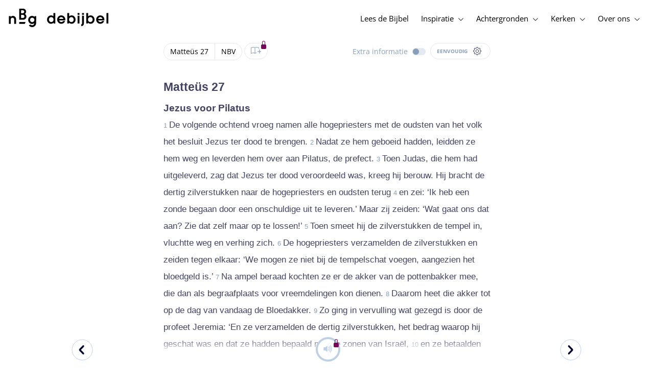

--- FILE ---
content_type: text/html; charset=utf-8
request_url: https://www.debijbel.nl/bijbel/NBV/MAT.27/Matte%EF%BF%BD%EF%BF%BDs-27
body_size: 59174
content:
<!DOCTYPE html><html lang="nl" data-critters-container><head>
    <meta charset="utf-8">
    <title>Matteüs 27 - Nieuwe Bijbelvertaling</title>
    <base href="/">
    <meta name="viewport" content="width=device-width, initial-scale=1.0, maximum-scale=1.0, user-scalable=0">
    <!-- TODO: inject manifest for the current brand  -->
    <link rel="manifest" href="manifest.json">
  <style>:root{--color-primary:46, 104, 227;--color-secondary:255, 106, 0;--color-secondaryOld:45, 165, 222;--color-grayDark:4, 6, 50;--color-grayMedium:#424362;--color-grayLight:#889fbc;--color-grayExtraLight:#e5eaf1;--color-cta:#13d281;--color-plusAlpha:#fff4d6;--color-plusBravo:#ff6a00;--color-plusCharlie:#ffbd00;--color-highlight-text:#eff7ff;--color-border-block:#E5EAF1;--color-dark:#040632;--color-highlight-yellow:#FFF598;--color-highlight-orange:#FF885F;--color-highlight-blue:#80D5FC;--color-highlight-green:#A5D6A6;--color-highlight:#00ba6b;--color-background-gray:#eff7ff;--color-success-light:#d5f5e8;--color-sepia:#fbf1e6;--line-color:#FFC7B8}*,:before,:after{--tw-border-spacing-x:0;--tw-border-spacing-y:0;--tw-translate-x:0;--tw-translate-y:0;--tw-rotate:0;--tw-skew-x:0;--tw-skew-y:0;--tw-scale-x:1;--tw-scale-y:1;--tw-pan-x: ;--tw-pan-y: ;--tw-pinch-zoom: ;--tw-scroll-snap-strictness:proximity;--tw-gradient-from-position: ;--tw-gradient-via-position: ;--tw-gradient-to-position: ;--tw-ordinal: ;--tw-slashed-zero: ;--tw-numeric-figure: ;--tw-numeric-spacing: ;--tw-numeric-fraction: ;--tw-ring-inset: ;--tw-ring-offset-width:0px;--tw-ring-offset-color:#fff;--tw-ring-color:rgb(59 130 246 / .5);--tw-ring-offset-shadow:0 0 #0000;--tw-ring-shadow:0 0 #0000;--tw-shadow:0 0 #0000;--tw-shadow-colored:0 0 #0000;--tw-blur: ;--tw-brightness: ;--tw-contrast: ;--tw-grayscale: ;--tw-hue-rotate: ;--tw-invert: ;--tw-saturate: ;--tw-sepia: ;--tw-drop-shadow: ;--tw-backdrop-blur: ;--tw-backdrop-brightness: ;--tw-backdrop-contrast: ;--tw-backdrop-grayscale: ;--tw-backdrop-hue-rotate: ;--tw-backdrop-invert: ;--tw-backdrop-opacity: ;--tw-backdrop-saturate: ;--tw-backdrop-sepia: ;--tw-contain-size: ;--tw-contain-layout: ;--tw-contain-paint: ;--tw-contain-style: }*,:before,:after{box-sizing:border-box;border-width:0;border-style:solid;border-color:#e5e7eb}:before,:after{--tw-content:""}html{line-height:1.5;-webkit-text-size-adjust:100%;tab-size:4;font-family:ui-sans-serif,system-ui,sans-serif,"Apple Color Emoji","Segoe UI Emoji",Segoe UI Symbol,"Noto Color Emoji";font-feature-settings:normal;font-variation-settings:normal;-webkit-tap-highlight-color:transparent}body{margin:0;line-height:inherit}html{font-size:16px;color:var(--color-content-800)}</style><style>:root{--color-primary: 46, 104, 227;--color-secondary: 255, 106, 0;--color-secondaryOld: 45, 165, 222;--color-grayDark: 4, 6, 50;--color-grayMedium: #424362;--color-grayLight: #889fbc;--color-grayExtraLight: #e5eaf1;--color-cta: #13d281;--color-plusAlpha: #fff4d6;--color-plusBravo: #ff6a00;--color-plusCharlie: #ffbd00;--color-highlight-text: #eff7ff;--color-border-block: #E5EAF1;--color-dark: #040632;--color-highlight-yellow: #FFF598;--color-highlight-orange: #FF885F;--color-highlight-blue: #80D5FC;--color-highlight-green: #A5D6A6;--color-highlight: #00ba6b;--color-background-gray: #eff7ff;--color-success-light: #d5f5e8;--color-sepia: #fbf1e6;--line-color: #FFC7B8}*,:before,:after{--tw-border-spacing-x: 0;--tw-border-spacing-y: 0;--tw-translate-x: 0;--tw-translate-y: 0;--tw-rotate: 0;--tw-skew-x: 0;--tw-skew-y: 0;--tw-scale-x: 1;--tw-scale-y: 1;--tw-pan-x: ;--tw-pan-y: ;--tw-pinch-zoom: ;--tw-scroll-snap-strictness: proximity;--tw-gradient-from-position: ;--tw-gradient-via-position: ;--tw-gradient-to-position: ;--tw-ordinal: ;--tw-slashed-zero: ;--tw-numeric-figure: ;--tw-numeric-spacing: ;--tw-numeric-fraction: ;--tw-ring-inset: ;--tw-ring-offset-width: 0px;--tw-ring-offset-color: #fff;--tw-ring-color: rgb(59 130 246 / .5);--tw-ring-offset-shadow: 0 0 #0000;--tw-ring-shadow: 0 0 #0000;--tw-shadow: 0 0 #0000;--tw-shadow-colored: 0 0 #0000;--tw-blur: ;--tw-brightness: ;--tw-contrast: ;--tw-grayscale: ;--tw-hue-rotate: ;--tw-invert: ;--tw-saturate: ;--tw-sepia: ;--tw-drop-shadow: ;--tw-backdrop-blur: ;--tw-backdrop-brightness: ;--tw-backdrop-contrast: ;--tw-backdrop-grayscale: ;--tw-backdrop-hue-rotate: ;--tw-backdrop-invert: ;--tw-backdrop-opacity: ;--tw-backdrop-saturate: ;--tw-backdrop-sepia: ;--tw-contain-size: ;--tw-contain-layout: ;--tw-contain-paint: ;--tw-contain-style: }*,:before,:after{box-sizing:border-box;border-width:0;border-style:solid;border-color:#e5e7eb}:before,:after{--tw-content: ""}html{line-height:1.5;-webkit-text-size-adjust:100%;tab-size:4;font-family:ui-sans-serif,system-ui,sans-serif,"Apple Color Emoji","Segoe UI Emoji",Segoe UI Symbol,"Noto Color Emoji";font-feature-settings:normal;font-variation-settings:normal;-webkit-tap-highlight-color:transparent}body{margin:0;line-height:inherit}h1,h3,h4{font-size:inherit;font-weight:inherit}a{color:inherit;text-decoration:inherit}b,strong{font-weight:bolder}sub{font-size:75%;line-height:0;position:relative;vertical-align:baseline}sub{bottom:-.25em}button{font-family:inherit;font-feature-settings:inherit;font-variation-settings:inherit;font-size:100%;font-weight:inherit;line-height:inherit;letter-spacing:inherit;color:inherit;margin:0;padding:0}button{text-transform:none}button{-webkit-appearance:button;background-color:transparent;background-image:none}h1,h3,h4,p{margin:0}ul{list-style:none;margin:0;padding:0}button{cursor:pointer}img,svg,audio{display:block;vertical-align:middle}img{max-width:100%;height:auto}html{font-size:16px;color:var(--color-content-800)}h1,h3,h4{hyphens:auto;hyphenate-limit-chars:12 5 5}.sr-only{position:absolute;width:1px;height:1px;padding:0;margin:-1px;overflow:hidden;clip:rect(0,0,0,0);white-space:nowrap;border-width:0}.pointer-events-none{pointer-events:none}.pointer-events-auto{pointer-events:auto}.absolute{position:absolute}.relative{position:relative}.sticky{position:sticky}.inset-0{inset:0}.-right-1{right:-.25rem}.-top-1{top:-.25rem}.-top-2{top:-.5rem}.bottom-0{bottom:0}.right-0{right:0}.right-1{right:.25rem}.top-0{top:0}.top-2{top:.5rem}.top-\[72px\]{top:72px}.z-10{z-index:10}.z-20{z-index:20}.z-30{z-index:30}.z-50{z-index:50}.col-span-1{grid-column:span 1 / span 1}.m-0{margin:0}.m-auto{margin:auto}.-mx-4{margin-left:-1rem;margin-right:-1rem}.mx-auto{margin-left:auto;margin-right:auto}.-ml-2{margin-left:-.5rem}.-mt-2{margin-top:-.5rem}.mb-1{margin-bottom:.25rem}.mb-4{margin-bottom:1rem}.mb-6{margin-bottom:1.5rem}.ml-1{margin-left:.25rem}.ml-2{margin-left:.5rem}.ml-3{margin-left:.75rem}.mr-1{margin-right:.25rem}.mr-2{margin-right:.5rem}.mr-4{margin-right:1rem}.mt-1{margin-top:.25rem}.mt-2{margin-top:.5rem}.mt-4{margin-top:1rem}.mt-8{margin-top:2rem}.mt-\[2px\]{margin-top:2px}.line-clamp-1{overflow:hidden;display:-webkit-box;-webkit-box-orient:vertical;-webkit-line-clamp:1}.block{display:block}.inline-block{display:inline-block}.inline{display:inline}.flex{display:flex}.inline-flex{display:inline-flex}.grid{display:grid}.hidden{display:none}.h-10{height:2.5rem}.h-100vh{height:100vh}.h-11{height:2.75rem}.h-12{height:3rem}.h-20{height:5rem}.h-3{height:.75rem}.h-4{height:1rem}.h-5{height:1.25rem}.h-6{height:1.5rem}.h-7{height:1.75rem}.h-8{height:2rem}.h-\[18px\]{height:18px}.h-full{height:100%}.max-h-screen{max-height:100vh}.w-100vw{width:100vw}.w-11{width:2.75rem}.w-12{width:3rem}.w-3{width:.75rem}.w-32{width:8rem}.w-4{width:1rem}.w-5{width:1.25rem}.w-6{width:1.5rem}.w-8{width:2rem}.w-\[18px\]{width:18px}.w-\[8\.25rem\]{width:8.25rem}.w-full{width:100%}.w-max-content{width:max-content}.w-px{width:1px}.min-w-fit{min-width:-moz-fit-content;min-width:fit-content}.max-w-\[100vw\]{max-width:100vw}.max-w-\[90px\]{max-width:90px}.max-w-container{max-width:1250px}.max-w-screen-lg{max-width:1024px}.max-w-screen-sm{max-width:640px}.flex-shrink-0{flex-shrink:0}.flex-grow{flex-grow:1}.translate-x-0{--tw-translate-x: 0px;transform:translate(var(--tw-translate-x),var(--tw-translate-y)) rotate(var(--tw-rotate)) skew(var(--tw-skew-x)) skewY(var(--tw-skew-y)) scaleX(var(--tw-scale-x)) scaleY(var(--tw-scale-y))}.scale-\[\.6\]{--tw-scale-x: .6;--tw-scale-y: .6;transform:translate(var(--tw-translate-x),var(--tw-translate-y)) rotate(var(--tw-rotate)) skew(var(--tw-skew-x)) skewY(var(--tw-skew-y)) scaleX(var(--tw-scale-x)) scaleY(var(--tw-scale-y))}.transform{transform:translate(var(--tw-translate-x),var(--tw-translate-y)) rotate(var(--tw-rotate)) skew(var(--tw-skew-x)) skewY(var(--tw-skew-y)) scaleX(var(--tw-scale-x)) scaleY(var(--tw-scale-y))}.cursor-not-allowed{cursor:not-allowed}.cursor-pointer{cursor:pointer}.auto-cols-fr{grid-auto-columns:minmax(0,1fr)}.grid-cols-1{grid-template-columns:repeat(1,minmax(0,1fr))}.grid-cols-2{grid-template-columns:repeat(2,minmax(0,1fr))}.grid-cols-3{grid-template-columns:repeat(3,minmax(0,1fr))}.grid-cols-4{grid-template-columns:repeat(4,minmax(0,1fr))}.flex-row{flex-direction:row}.flex-col{flex-direction:column}.items-start{align-items:flex-start}.items-end{align-items:flex-end}.items-center{align-items:center}.justify-start{justify-content:flex-start}.justify-end{justify-content:flex-end}.justify-center{justify-content:center}.justify-between{justify-content:space-between}.gap-4{gap:1rem}.gap-6{gap:1.5rem}.gap-y-3{row-gap:.75rem}.space-x-8>:not([hidden])~:not([hidden]){--tw-space-x-reverse: 0;margin-right:calc(2rem * var(--tw-space-x-reverse));margin-left:calc(2rem * calc(1 - var(--tw-space-x-reverse)))}.self-center{align-self:center}.self-stretch{align-self:stretch}.overflow-hidden{overflow:hidden}.truncate{overflow:hidden;text-overflow:ellipsis;white-space:nowrap}.text-ellipsis{text-overflow:ellipsis}.rounded-3xl{border-radius:1.5rem}.rounded-full{border-radius:9999px}.border-2{border-width:2px}.border-\[4px\]{border-width:4px}.border-b{border-bottom-width:1px}.border-b-4{border-bottom-width:4px}.border-l-4{border-left-width:4px}.border-t{border-top-width:1px}.border-none{border-style:none}.border-\[\#C0D0E4\]{--tw-border-opacity: 1;border-color:rgb(192 208 228 / var(--tw-border-opacity, 1))}.border-grayExtraLight{border-color:var(--color-grayExtraLight)}.border-transparent{border-color:transparent}.bg-cta{background-color:var(--color-cta)}.bg-gradientPrimary{--tw-bg-opacity: 1;background-color:rgba(var(--color-gradient-primary),var(--tw-bg-opacity, 1))}.bg-gray-200{--tw-bg-opacity: 1;background-color:rgb(229 231 235 / var(--tw-bg-opacity, 1))}.bg-grayDark{--tw-bg-opacity: 1;background-color:rgba(var(--color-grayDark),var(--tw-bg-opacity, 1))}.bg-grayExtraLight{background-color:var(--color-grayExtraLight)}.bg-grayLight{background-color:var(--color-grayLight)}.bg-pink-50{--tw-bg-opacity: 1;background-color:rgb(253 242 248 / var(--tw-bg-opacity, 1))}.bg-primary{--tw-bg-opacity: 1;background-color:rgba(var(--color-primary),var(--tw-bg-opacity, 1))}.bg-transparent{background-color:transparent}.bg-white{--tw-bg-opacity: 1;background-color:rgb(255 255 255 / var(--tw-bg-opacity, 1))}.bg-opacity-20{--tw-bg-opacity: .2}.bg-opacity-5{--tw-bg-opacity: .05}.fill-cta{fill:var(--color-cta)}.fill-white{fill:#fff}.p-0{padding:0}.px-3{padding-left:.75rem;padding-right:.75rem}.px-4{padding-left:1rem;padding-right:1rem}.px-5{padding-left:1.25rem;padding-right:1.25rem}.px-6{padding-left:1.5rem;padding-right:1.5rem}.py-0{padding-top:0;padding-bottom:0}.py-2{padding-top:.5rem;padding-bottom:.5rem}.py-2\.5{padding-top:.625rem;padding-bottom:.625rem}.py-3{padding-top:.75rem;padding-bottom:.75rem}.py-9{padding-top:2.25rem;padding-bottom:2.25rem}.py-\[1px\]{padding-top:1px;padding-bottom:1px}.pb-1{padding-bottom:.25rem}.pb-2{padding-bottom:.5rem}.pb-3{padding-bottom:.75rem}.pb-4{padding-bottom:1rem}.pb-9{padding-bottom:2.25rem}.pl-1{padding-left:.25rem}.pl-3{padding-left:.75rem}.pl-4{padding-left:1rem}.pl-\[10px\]{padding-left:10px}.pr-1{padding-right:.25rem}.pr-2{padding-right:.5rem}.pr-4{padding-right:1rem}.pt-4{padding-top:1rem}.pt-9{padding-top:2.25rem}.pt-\[26px\]{padding-top:26px}.pt-\[5px\]{padding-top:5px}.text-left{text-align:left}.text-center{text-align:center}.align-top{vertical-align:top}.align-middle{vertical-align:middle}.font-noto-sans{font-family:Noto Sans,sans-serif}.\!text-2lg{font-size:1.1875rem!important;line-height:1.5rem!important}.\!text-bible-md{font-size:1.0625rem!important;line-height:33px!important;letter-spacing:0em!important}.text-2xs{font-size:.8125rem;line-height:1rem}.text-3xs{font-size:.6875rem;line-height:1rem}.text-\[10px\]{font-size:10px}.text-\[12px\]{font-size:12px}.text-base{font-size:1.0625rem;line-height:1.5rem}.text-lg{font-size:1.125rem;line-height:1.5rem}.text-sm{font-size:.9375rem;line-height:1.25rem}.text-xl{font-size:1.4375rem;line-height:1.75rem}.text-xs{font-size:.875rem;line-height:1rem}.font-bold{font-weight:700}.uppercase{text-transform:uppercase}.leading-6{line-height:1.5rem}.leading-8{line-height:2rem}.tracking-wider{letter-spacing:.05em}.text-\[\#C0D0E4\]{--tw-text-opacity: 1;color:rgb(192 208 228 / var(--tw-text-opacity, 1))}.text-dark{color:var(--color-dark)}.text-grayDark{--tw-text-opacity: 1;color:rgba(var(--color-grayDark),var(--tw-text-opacity, 1))}.text-grayLight{color:var(--color-grayLight)}.text-grayMedium{color:var(--color-grayMedium)}.text-secondary{--tw-text-opacity: 1;color:rgba(var(--color-secondary),var(--tw-text-opacity, 1))}.text-white{--tw-text-opacity: 1;color:rgb(255 255 255 / var(--tw-text-opacity, 1))}.opacity-50{opacity:.5}.shadow{--tw-shadow: 0 1px 3px 0 rgb(0 0 0 / .1), 0 1px 2px -1px rgb(0 0 0 / .1);--tw-shadow-colored: 0 1px 3px 0 var(--tw-shadow-color), 0 1px 2px -1px var(--tw-shadow-color);box-shadow:var(--tw-ring-offset-shadow, 0 0 #0000),var(--tw-ring-shadow, 0 0 #0000),var(--tw-shadow)}.shadow-lg{--tw-shadow: 0 10px 15px -3px rgb(0 0 0 / .1), 0 4px 6px -4px rgb(0 0 0 / .1);--tw-shadow-colored: 0 10px 15px -3px var(--tw-shadow-color), 0 4px 6px -4px var(--tw-shadow-color);box-shadow:var(--tw-ring-offset-shadow, 0 0 #0000),var(--tw-ring-shadow, 0 0 #0000),var(--tw-shadow)}.ring-0{--tw-ring-offset-shadow: var(--tw-ring-inset) 0 0 0 var(--tw-ring-offset-width) var(--tw-ring-offset-color);--tw-ring-shadow: var(--tw-ring-inset) 0 0 0 calc(0px + var(--tw-ring-offset-width)) var(--tw-ring-color);box-shadow:var(--tw-ring-offset-shadow),var(--tw-ring-shadow),var(--tw-shadow, 0 0 #0000)}.transition{transition-property:color,background-color,border-color,text-decoration-color,fill,stroke,opacity,box-shadow,transform,filter,backdrop-filter;transition-timing-function:cubic-bezier(.4,0,.2,1);transition-duration:.15s}.transition-colors{transition-property:color,background-color,border-color,text-decoration-color,fill,stroke;transition-timing-function:cubic-bezier(.4,0,.2,1);transition-duration:.15s}.transition-opacity{transition-property:opacity;transition-timing-function:cubic-bezier(.4,0,.2,1);transition-duration:.15s}.duration-1000{transition-duration:1s}.duration-150{transition-duration:.15s}.duration-200{transition-duration:.2s}.duration-700{transition-duration:.7s}.ease-in{transition-timing-function:cubic-bezier(.4,0,1,1)}.ease-in-out{transition-timing-function:cubic-bezier(.4,0,.2,1)}.after\:block:after{content:var(--tw-content);display:block}.after\:h-2:after{content:var(--tw-content);height:.5rem}.hover\:border-secondary:hover{--tw-border-opacity: 1;border-color:rgba(var(--color-secondary),var(--tw-border-opacity, 1))}.hover\:text-grayDark:hover{--tw-text-opacity: 1;color:rgba(var(--color-grayDark),var(--tw-text-opacity, 1))}.hover\:text-primary:hover{--tw-text-opacity: 1;color:rgba(var(--color-primary),var(--tw-text-opacity, 1))}.hover\:text-secondary:hover{--tw-text-opacity: 1;color:rgba(var(--color-secondary),var(--tw-text-opacity, 1))}.focus\:outline-none:focus{outline:2px solid transparent;outline-offset:2px}.group:hover .group-hover\:text-primary{--tw-text-opacity: 1;color:rgba(var(--color-primary),var(--tw-text-opacity, 1))}.group:hover .group-hover\:opacity-100{opacity:1}@media (min-width: 640px){.sm\:mx-0{margin-left:0;margin-right:0}.sm\:w-auto{width:auto}.sm\:max-w-none{max-width:none}.sm\:px-0{padding-left:0;padding-right:0}}@media (min-width: 1024px){.lg\:top-12{top:3rem}.lg\:mb-0{margin-bottom:0}.lg\:ml-auto{margin-left:auto}.lg\:mr-3{margin-right:.75rem}.lg\:mr-4{margin-right:1rem}.lg\:mr-5{margin-right:1.25rem}.lg\:mt-0{margin-top:0}.lg\:block{display:block}.lg\:inline{display:inline}.lg\:flex{display:flex}.lg\:inline-flex{display:inline-flex}.lg\:hidden{display:none}.lg\:h-12{height:3rem}.lg\:h-14{height:3.5rem}.lg\:h-20{height:5rem}.lg\:h-4{height:1rem}.lg\:h-8{height:2rem}.lg\:h-\[72px\]{height:72px}.lg\:h-auto{height:auto}.lg\:w-4{width:1rem}.lg\:min-w-\[200px\]{min-width:200px}.lg\:max-w-\[100vw\]{max-width:100vw}.lg\:flex-1{flex:1 1 0%}.lg\:grid-flow-col{grid-auto-flow:column}.lg\:grid-cols-1{grid-template-columns:repeat(1,minmax(0,1fr))}.lg\:grid-cols-3{grid-template-columns:repeat(3,minmax(0,1fr))}.lg\:flex-row{flex-direction:row}.lg\:justify-center{justify-content:center}.lg\:justify-between{justify-content:space-between}.lg\:space-x-4>:not([hidden])~:not([hidden]){--tw-space-x-reverse: 0;margin-right:calc(1rem * var(--tw-space-x-reverse));margin-left:calc(1rem * calc(1 - var(--tw-space-x-reverse)))}.lg\:overflow-x-scroll{overflow-x:scroll}.lg\:border-0{border-width:0px}.lg\:bg-none{background-image:none}.lg\:px-0{padding-left:0;padding-right:0}.lg\:px-4{padding-left:1rem;padding-right:1rem}.lg\:px-5{padding-left:1.25rem;padding-right:1.25rem}.lg\:py-14{padding-top:3.5rem;padding-bottom:3.5rem}.lg\:py-3{padding-top:.75rem;padding-bottom:.75rem}.lg\:pb-0{padding-bottom:0}.lg\:pb-4{padding-bottom:1rem}.lg\:pr-28{padding-right:7rem}.lg\:pt-14{padding-top:3.5rem}.lg\:text-base{font-size:1.0625rem;line-height:1.5rem}.lg\:font-bold{font-weight:700}.lg\:text-grayLight{color:var(--color-grayLight)}.lg\:underline{text-decoration-line:underline}}@media (min-width: 1280px){.xl\:p-0{padding:0}.xl\:px-0{padding-left:0;padding-right:0}}@media (min-width: 1536px){.\32xl\:auto-cols-fr{grid-auto-columns:minmax(0,1fr)}}
</style><link rel="stylesheet" href="styles.c6be88ed5f2f0ed1.css" media="print" onload="this.media='all'"><noscript><link rel="stylesheet" href="styles.c6be88ed5f2f0ed1.css" media="all"></noscript><link rel="preload" href="/assets/fonts/openSans/openSans-Regular.woff2" as="font" type="font/woff2" crossorigin><link rel="preload" href="/assets/fonts/openSans/openSans-Italic.woff2" as="font" type="font/woff2" crossorigin><link rel="preload" href="/assets/fonts/openSans/openSans-Bold.woff2" as="font" type="font/woff2" crossorigin><link rel="preload" href="/assets/fonts/openSans/openSans-BoldItalic.woff2" as="font" type="font/woff2" crossorigin><style>
        html {
          font-family: 'OpenSans', sans-serif;
        }
        
        @font-face {
          font-family:"OpenSans";
          src: local('OpenSans Regular'), local('OpenSans-Regular'),
            url('assets/fonts/openSans/openSans-Regular.woff2') format('woff2'),
            url('assets/fonts/openSans/openSans-Regular.woff') format('woff');
          font-display: swap;
          font-style:normal;font-weight:normal;
        }
        
        @font-face {
          font-family:"OpenSans";
          src: local('OpenSans Italic'), local('OpenSans-Italic'),
            url('assets/fonts/openSans/openSans-Italic.woff2') format('woff2'),
            url('assets/fonts/openSans/openSans-Italic.woff') format('woff');
          font-display: swap;
          font-style:italic;font-weight:normal;
        }
        
        @font-face {
          font-family:"OpenSans";
          src: local('OpenSans Bold'), local('OpenSans-Bold'),
            url('assets/fonts/openSans/openSans-Bold.woff2') format('woff2'),
            url('assets/fonts/openSans/openSans-Bold.woff') format('woff');
          font-display: swap;
          font-style:normal;font-weight:bold;
        }
        
        @font-face {
          font-family:"OpenSans";
          src: local('OpenSans BoldItalic'), local('OpenSans-BoldItalic'),
            url('assets/fonts/openSans/openSans-BoldItalic.woff2') format('woff2'),
            url('assets/fonts/openSans/openSans-BoldItalic.woff') format('woff');
          font-display: swap;
          font-style:italic;font-weight:bold;
        }
        </style><link rel="icon" type="image/x-icon" href="https://storage.googleapis.com/ibep-prod.appspot.com/brand/nbg/nbg.favicon.ico?GoogleAccessId=firebase-adminsdk-5de4x%40ibep-prod.iam.gserviceaccount.com&amp;Expires=2278627200&amp;Signature=cObYqu8HFri%2BEHQx4R7TJ6kvAoY1VHNw1I%2B%2FmkK88gSOvkuasUjXy81PkX4T79TpSopVVXnVumtVmYKxjVj5I3TP%2BmTDt0RjTGOviC%2BjMYVMKMwJ3btM2xEiSAu%2BucEliqlRXvHJologmgNlHvE8pqdzwWO2k%2B7HdGEs4VBQOlv1Lnz6y4EaiP%2Fp5vY5%2Fatt7Z6QSqEjATzRFM7i47C1r%2Bg3ilosswBY2VVHv%2F3rNinPat%2BXiqc71tx00wdRzianNWg8%2BatcnOFZkCSdErWxkzmFyaksZLFLZ0EtfoBN34Cn4u44b8A7CAacluQt33gh9u8FGMNH80ljmjdxpq%2Ftpw%3D%3D"><meta property="og:title" content="Matteüs 27 - Nieuwe Bijbelvertaling"><meta name="twitter:title" content="Matteüs 27 - Nieuwe Bijbelvertaling"><meta name="description" content="De volgende ochtend vroeg namen alle hogepriesters met de oudsten van het volk het besluit Jezus ter dood te brengen. Nadat ze hem geboeid hadden, lei..."><meta property="og:description" content="De volgende ochtend vroeg namen alle hogepriesters met de oudsten van het volk het besluit Jezus ter dood te brengen. Nadat ze hem geboeid hadden, lei..."><meta name="twitter:description" content="De volgende ochtend vroeg namen alle hogepriesters met de oudsten van het volk het besluit Jezus ter dood te brengen. Nadat ze hem geboeid hadden, lei..."><meta property="og:type" content="website"><meta property="og:image" content="https://biblebooster-images.s3.us-east-2.amazonaws.com/prod/general/nbg/websharingpreviewimage.jpg"><meta name="twitter:image" content="https://biblebooster-images.s3.us-east-2.amazonaws.com/prod/general/nbg/websharingpreviewimage.jpg"><meta property="og:url" content="https://www.debijbel.nl/bijbel/NBV/MAT.27/Matte%EF%BF%BD%EF%BF%BDs-27"><meta name="twitter:url" content="https://www.debijbel.nl/bijbel/NBV/MAT.27/Matte%EF%BF%BD%EF%BF%BDs-27"><meta http-equiv="Content-Security-Policy" content="default-src 'self' https://api.ibep-dev.com wss://u0f66ngvbb.execute-api.us-east-2.amazonaws.com/dev cms.ibep-dev.com nbg-auth.ibep-dev.com https://api.ibep-prod.com wss://hd0agw1xri.execute-api.us-east-2.amazonaws.com/prod cms.ibep-prod.com nbg-auth.ibep-prod.com https://api.ibep-staging.com wss://cny3wvor6f.execute-api.us-east-2.amazonaws.com/staging cms.ibep-staging.com nbg-auth.ibep-staging.com https://api.ibep-test.com wss://e5cbjrq6gk.execute-api.us-east-2.amazonaws.com/test cms.ibep-test.com nbg-auth.ibep-test.com www.youtube.com www.youtube-nocookie.com player.vimeo.com open.spotify.com public-player-widget.webradiosite.com streamyard.com *.hs-analytics.net *.hs-banner.com *.hscollectedforms.net *.hubspot.com *.hsforms.com *.hsforms.net *.hs-scripts.com *.hs-sites-eu1.com hubspot-forms-static-embed-eu1.s3.amazonaws.com forms.office.com *.jotform.com developers.kakao.com *.kakaocdn.net story.kakao.com kapi.kakao.com *.kakao.com digiaccess.org *.eu.mautic.net *.digiaccess.org matomo.rackfish.com *.acast.com *.die-bibel.de static.ads-twitter.com nexus.ensighten.com td.doubleclick.net stats.g.doubleclick.net spenden.twingle.de *.customgpt.ai *.licdn.com www.gstatic.com www.google.com surveys.enalyzer.com *.omappapi.com optinmonster.com http://engage.biblijosdraugija.lt https://engage.biblijosdraugija.lt code.etracker.com www.etracker.de facebook.com *.facebook.com connect.facebook.net cdn.cookielaw.org geolocation.onetrust.com privacyportal-eu.onetrust.com file-examples.com www.googletagmanager.com www.bytesroute.com app.bytesroute.com bytesroute-backend.herokuapp.com use.typekit.net *.typekit.net *.google-analytics.com analytics.google.com *.analytics.google.com *.ingest.sentry.io d1weibdish4e0y.cloudfront.net d3t5ogzx22a7ri.cloudfront.net d1hkpuz2o5a2xw.cloudfront.net d1bxy2pveef3fq.cloudfront.net mautic.bijbelgenootschap.nl fonts.googleapis.com www.google.pt fonts.gstatic.com prezi-nocookies.com *.prezicdn.net wss://ws.hotjar.com *.hotjar.com *.hotjar.io buzzsprout.com www.buzzsprout.com cdn.onesignal.com onesignal.com bytesroute.com *.bytesroute.com *.webradiosite.com widget.spreaker.com *.spreaker.com *.canva.com *.clarity.ms m.debijbel.nl ofertas.sbb.org.br docs.google.com forms.clickup.com app-cdn.clickup.com 'unsafe-inline'; img-src * data:; frame-src 'self' https://api.ibep-dev.com wss://u0f66ngvbb.execute-api.us-east-2.amazonaws.com/dev cms.ibep-dev.com nbg-auth.ibep-dev.com https://api.ibep-prod.com wss://hd0agw1xri.execute-api.us-east-2.amazonaws.com/prod cms.ibep-prod.com nbg-auth.ibep-prod.com https://api.ibep-staging.com wss://cny3wvor6f.execute-api.us-east-2.amazonaws.com/staging cms.ibep-staging.com nbg-auth.ibep-staging.com https://api.ibep-test.com wss://e5cbjrq6gk.execute-api.us-east-2.amazonaws.com/test cms.ibep-test.com nbg-auth.ibep-test.com www.youtube.com www.youtube-nocookie.com player.vimeo.com open.spotify.com public-player-widget.webradiosite.com streamyard.com *.hs-analytics.net *.hs-banner.com *.hscollectedforms.net *.hubspot.com *.hsforms.com *.hsforms.net *.hs-scripts.com *.hs-sites-eu1.com hubspot-forms-static-embed-eu1.s3.amazonaws.com forms.office.com *.jotform.com developers.kakao.com *.kakaocdn.net story.kakao.com kapi.kakao.com *.kakao.com digiaccess.org *.eu.mautic.net *.digiaccess.org matomo.rackfish.com *.acast.com *.die-bibel.de static.ads-twitter.com nexus.ensighten.com td.doubleclick.net stats.g.doubleclick.net spenden.twingle.de *.customgpt.ai *.licdn.com www.gstatic.com www.google.com surveys.enalyzer.com *.omappapi.com optinmonster.com http://engage.biblijosdraugija.lt https://engage.biblijosdraugija.lt code.etracker.com www.etracker.de facebook.com *.facebook.com connect.facebook.net cdn.cookielaw.org geolocation.onetrust.com privacyportal-eu.onetrust.com file-examples.com www.googletagmanager.com www.bytesroute.com app.bytesroute.com bytesroute-backend.herokuapp.com use.typekit.net *.typekit.net *.google-analytics.com analytics.google.com *.analytics.google.com *.ingest.sentry.io d1weibdish4e0y.cloudfront.net d3t5ogzx22a7ri.cloudfront.net d1hkpuz2o5a2xw.cloudfront.net d1bxy2pveef3fq.cloudfront.net mautic.bijbelgenootschap.nl fonts.googleapis.com www.google.pt fonts.gstatic.com prezi-nocookies.com *.prezicdn.net wss://ws.hotjar.com *.hotjar.com *.hotjar.io buzzsprout.com www.buzzsprout.com cdn.onesignal.com onesignal.com bytesroute.com *.bytesroute.com *.webradiosite.com widget.spreaker.com *.spreaker.com *.canva.com *.clarity.ms m.debijbel.nl ofertas.sbb.org.br docs.google.com forms.clickup.com app-cdn.clickup.com"><style ng-app-id="IBEP-main">[_nghost-IBEP-main-c2071628769]{position:relative;display:block;pointer-events:none}[_nghost-IBEP-main-c2071628769]   .ngx-spinner[_ngcontent-IBEP-main-c2071628769]{transition:.35s linear all;display:block;position:absolute;top:5px;left:0px}[_nghost-IBEP-main-c2071628769]   .ngx-spinner[_ngcontent-IBEP-main-c2071628769]   .ngx-spinner-icon[_ngcontent-IBEP-main-c2071628769]{width:14px;height:14px;border:solid 2px transparent;border-top-color:inherit;border-left-color:inherit;border-radius:50%;-webkit-animation:_ngcontent-IBEP-main-c2071628769_loading-bar-spinner .4s linear infinite;animation:_ngcontent-IBEP-main-c2071628769_loading-bar-spinner .4s linear infinite}[_nghost-IBEP-main-c2071628769]   .ngx-bar[_ngcontent-IBEP-main-c2071628769]{transition:width .35s;position:absolute;top:0;left:0;width:100%;height:2px;border-bottom-right-radius:1px;border-top-right-radius:1px}[dir=rtl]   [_nghost-IBEP-main-c2071628769]   .ngx-bar[_ngcontent-IBEP-main-c2071628769]{right:0;left:unset}[fixed=true][_nghost-IBEP-main-c2071628769]{z-index:10002}[fixed=true][_nghost-IBEP-main-c2071628769]   .ngx-bar[_ngcontent-IBEP-main-c2071628769]{position:fixed}[fixed=true][_nghost-IBEP-main-c2071628769]   .ngx-spinner[_ngcontent-IBEP-main-c2071628769]{position:fixed;top:10px;left:10px}[dir=rtl]   [fixed=true][_nghost-IBEP-main-c2071628769]   .ngx-spinner[_ngcontent-IBEP-main-c2071628769]{right:10px;left:unset}@-webkit-keyframes _ngcontent-IBEP-main-c2071628769_loading-bar-spinner{0%{transform:rotate(0)}to{transform:rotate(360deg)}}@keyframes _ngcontent-IBEP-main-c2071628769_loading-bar-spinner{0%{transform:rotate(0)}to{transform:rotate(360deg)}}</style><style ng-app-id="IBEP-main">.flyout[_ngcontent-IBEP-main-c1170487364], .overlay[_ngcontent-IBEP-main-c1170487364] {
  display: none;
}

.test[_ngcontent-IBEP-main-c1170487364] {
  grid-column-start: 2;
  grid-row-start: 1;
}

.menu-item-container[_ngcontent-IBEP-main-c1170487364]:hover   .flyout[_ngcontent-IBEP-main-c1170487364] {
  display: block;
}

.active[_ngcontent-IBEP-main-c1170487364] {
  font-weight: bold;
}

.item[_ngcontent-IBEP-main-c1170487364], .button[_ngcontent-IBEP-main-c1170487364] {
  font-weight: inherit;
}

a.disabled[_ngcontent-IBEP-main-c1170487364] {
  pointer-events: none;
  cursor: default;
}</style><style ng-app-id="IBEP-main">.default[_ngcontent-IBEP-main-c2830398547] {
  border-width: 1px;
  --tw-bg-opacity: 1;
  background-color: rgb(255 255 255 / var(--tw-bg-opacity, 1));
  transition-property: color, background-color, border-color, text-decoration-color, fill, stroke, opacity, box-shadow, transform, filter, backdrop-filter;
  transition-timing-function: cubic-bezier(0.4, 0, 0.2, 1);
  transition-duration: 300ms;
}

.default[_ngcontent-IBEP-main-c2830398547]:hover {
  --tw-border-opacity: 1;
  border-color: rgba(var(--color-primary), var(--tw-border-opacity, 1));
}

.primary[_ngcontent-IBEP-main-c2830398547] {
  --tw-bg-opacity: 1;
  background-color: rgba(var(--color-primary), var(--tw-bg-opacity, 1));
  --tw-text-opacity: 1;
  color: rgb(255 255 255 / var(--tw-text-opacity, 1));
}

.primary[_ngcontent-IBEP-main-c2830398547]:hover {
  background-color: rgba(var(--color-primary), var(--tw-bg-opacity, 1));
  --tw-bg-opacity: 0.9;
}

.secondary[_ngcontent-IBEP-main-c2830398547] {
  --tw-bg-opacity: 1;
  background-color: rgba(var(--color-secondary), var(--tw-bg-opacity, 1));
  --tw-text-opacity: 1;
  color: rgb(255 255 255 / var(--tw-text-opacity, 1));
}

.secondary[_ngcontent-IBEP-main-c2830398547]:hover {
  --tw-bg-opacity: 1;
  background-color: rgba(var(--color-primary), var(--tw-bg-opacity, 1));
}

.white[_ngcontent-IBEP-main-c2830398547] {
  --tw-bg-opacity: 1;
  background-color: rgb(255 255 255 / var(--tw-bg-opacity, 1));
  --tw-text-opacity: 1;
  color: rgb(0 0 0 / var(--tw-text-opacity, 1));
}

.white[_ngcontent-IBEP-main-c2830398547]:hover {
  --tw-text-opacity: 1;
  color: rgba(var(--color-primary), var(--tw-text-opacity, 1));
}

.transparent[_ngcontent-IBEP-main-c2830398547] {
  --tw-bg-opacity: 0.05;
}

.premium[_ngcontent-IBEP-main-c2830398547] {
  border-width: 1px;
  --tw-border-opacity: 1;
  border-color: rgb(255 255 255 / var(--tw-border-opacity, 1));
  background-color: rgba(var(--color-secondary), var(--tw-bg-opacity, 1));
  --tw-bg-opacity: 0.1;
  transition-property: color, background-color, border-color, text-decoration-color, fill, stroke, opacity, box-shadow, transform, filter, backdrop-filter;
  transition-timing-function: cubic-bezier(0.4, 0, 0.2, 1);
  transition-duration: 300ms;
}

.premium[_ngcontent-IBEP-main-c2830398547]:hover {
  --tw-border-opacity: 1;
  border-color: rgba(var(--color-secondary), var(--tw-border-opacity, 1));
}

.gray[_ngcontent-IBEP-main-c2830398547] {
  background-color: var(--color-grayExtraLight);
  color: var(--color-grayMedium);
}

.gray[_ngcontent-IBEP-main-c2830398547]:hover {
  --tw-text-opacity: 1;
  color: rgba(var(--color-grayDark), var(--tw-text-opacity, 1));
}

.gray-light[_ngcontent-IBEP-main-c2830398547] {
  background-color: var(--color-grayExtraLight);
  color: var(--color-grayLight);
}

.gray-light[_ngcontent-IBEP-main-c2830398547]:hover {
  color: var(--color-grayLight);
}

.conversion[_ngcontent-IBEP-main-c2830398547] {
  background-color: var(--color-plusAlpha);
  color: var(--color-plusBravo);
}

.conversion[_ngcontent-IBEP-main-c2830398547]:hover {
  --tw-bg-opacity: 0.9;
}

.cta[_ngcontent-IBEP-main-c2830398547] {
  background-color: var(--color-cta);
  --tw-text-opacity: 1;
  color: rgb(255 255 255 / var(--tw-text-opacity, 1));
}

.cta[_ngcontent-IBEP-main-c2830398547]:hover {
  background-color: var(--color-cta);
  --tw-bg-opacity: 0.9;
}

.highlight[_ngcontent-IBEP-main-c2830398547] {
  background-color: var(--color-highlight);
  --tw-text-opacity: 1;
  color: rgb(255 255 255 / var(--tw-text-opacity, 1));
}

.highlight[_ngcontent-IBEP-main-c2830398547]:hover {
  --tw-bg-opacity: 0.9;
}

.s[_ngcontent-IBEP-main-c2830398547] {
  height: 1.5rem;
  padding-top: 0px;
  padding-bottom: 0px;
  padding-left: 1.25rem;
  padding-right: 1.25rem;
}

.m[_ngcontent-IBEP-main-c2830398547] {
  height: 2rem;
  padding-top: 0px;
  padding-bottom: 0px;
  padding-left: 0.75rem;
  padding-right: 0.75rem;
}

.m-flexible[_ngcontent-IBEP-main-c2830398547] {
  min-height: 2rem;
  padding-top: 0.25rem;
  padding-bottom: 0.25rem;
  padding-left: 0.75rem;
  padding-right: 0.75rem;
}

.l[_ngcontent-IBEP-main-c2830398547] {
  height: 2.5rem;
  padding-top: 0px;
  padding-bottom: 0px;
  padding-left: 0.75rem;
  padding-right: 0.75rem;
}

.xl[_ngcontent-IBEP-main-c2830398547] {
  height: 3rem;
  padding-top: 0px;
  padding-bottom: 0px;
}

.fullWidth[_ngcontent-IBEP-main-c2830398547] {
  width: 100%;
}

.autoWidth[_ngcontent-IBEP-main-c2830398547] {
  width: auto;
}

.inactive[_ngcontent-IBEP-main-c2830398547] {
  cursor: not-allowed;
  opacity: 0.5;
}

.locked[_ngcontent-IBEP-main-c2830398547] {
  cursor: not-allowed;
}

.disabled[_ngcontent-IBEP-main-c2830398547]:hover {
  background-color: var(--color-grayExtraLight);
}

.shadow[_ngcontent-IBEP-main-c2830398547] {
  --tw-shadow-color: var(--color-grayLight);
  --tw-shadow: var(--tw-shadow-colored);
  --tw-drop-shadow: drop-shadow(0 20px 13px rgb(0 0 0 / 0.03)) drop-shadow(0 8px 5px rgb(0 0 0 / 0.08));
  filter: var(--tw-blur) var(--tw-brightness) var(--tw-contrast) var(--tw-grayscale) var(--tw-hue-rotate) var(--tw-invert) var(--tw-saturate) var(--tw-sepia) var(--tw-drop-shadow);
}</style><style ng-app-id="IBEP-main">.bible-button-group {
  isolation: isolate;
  display: flex;
  overflow: hidden;
  border-radius: 1.5rem;
  border-width: 1px;
  --tw-border-opacity: 1;
  border-color: rgb(229 231 235 / var(--tw-border-opacity, 1));
  transition-property: all;
  transition-timing-function: cubic-bezier(0.4, 0, 0.2, 1);
  transition-duration: 200ms;
  /* Enhanced hover effect for the entire button group - matching ibep-button */
  /* Generic button wrapper styling */
  /* Override ibep-button default styles for all buttons in the group */
  /* Rounded corners using :first-child and :last-child pseudo-classes */
}
.bible-button-group:hover {
  border-color: rgba(var(--color-primary), var(--tw-border-opacity, 1));
}
.bible-button-group > div {
  position: relative;
  margin: 0px;
  border-style: none;
  background-color: transparent;
  padding: 0px;
}
.bible-button-group button {
  position: relative;
  z-index: 10;
  margin: 0px;
  border-radius: 0px;
  border-style: none;
  --tw-bg-opacity: 1;
  background-color: rgb(255 255 255 / var(--tw-bg-opacity, 1));
  padding-left: 0.75rem;
  padding-right: 0.75rem;
  padding-top: 0.5rem;
  padding-bottom: 0.5rem;
  --tw-shadow: 0 0 #0000;
  --tw-shadow-colored: 0 0 #0000;
  box-shadow: var(--tw-ring-offset-shadow, 0 0 #0000), var(--tw-ring-shadow, 0 0 #0000), var(--tw-shadow);
  outline: 2px solid transparent;
  outline-offset: 2px;
  transition-property: all;
  transition-timing-function: cubic-bezier(0.4, 0, 0.2, 1);
  transition-duration: 200ms;
  /* Focus state using inset box-shadow to prevent layout shifts and maintain rounded corners */
  /* Fallback for browsers that don't support :focus-visible */
  /* Hide focus for mouse users in modern browsers */
}
.bible-button-group button:focus-visible {
  box-shadow: inset 0 0 0 2px var(--color-gradient-secondary) !important;
  position: relative;
  z-index: 10;
}
.bible-button-group button:focus {
  box-shadow: inset 0 0 0 2px var(--color-gradient-secondary) !important;
  position: relative;
  z-index: 10;
}
.bible-button-group button:focus:not(:focus-visible) {
  box-shadow: none !important;
}
.bible-button-group > :first-child button {
  border-top-left-radius: 1.5rem;
  border-bottom-left-radius: 1.5rem;
}
.bible-button-group > :last-child button {
  border-top-right-radius: 1.5rem;
  border-bottom-right-radius: 1.5rem;
}

/* Style the inner content divs */
.bible-button-content {
  pointer-events: none; /* Prevent double-click handling */
}

/* Visual separator styling - targets the middle div that contains no button */
.bible-button-group > div:nth-child(2) {
  width: 1px;
  flex-shrink: 0;
  align-self: stretch;
  --tw-bg-opacity: 1;
  background-color: rgb(229 231 235 / var(--tw-bg-opacity, 1));
  min-height: 100%; /* Ensure separator takes full height */
}

.toolbar-shadow {
  background: linear-gradient(0deg, rgba(255, 255, 255, 0) 0%, white 53%);
}

.bible-copyright a {
  text-decoration: underline;
}</style><style ng-app-id="IBEP-main">.isActive[_ngcontent-IBEP-main-c3823602715] {
  border: 1px solid;
  box-shadow: 0 0 4px 0 #3099f9;
  --tw-border-opacity: 1;
  border-color: rgba(var(--color-primary), var(--tw-border-opacity, 1));
}</style><style ng-app-id="IBEP-main">@media (max-width: 1023px) {
  .nav-grad-mobile[_ngcontent-IBEP-main-c1121866478] {
    background: linear-gradient(0deg, white 0%, rgba(255, 255, 255, 0) 100%);
  }
}

@media (min-width: 1024px) {
  .nav-grad-desktop[_ngcontent-IBEP-main-c1121866478] {
    background: linear-gradient(0deg, white 49%, rgba(255, 255, 255, 0) 100%);
  }
}

.nav-grad[_ngcontent-IBEP-main-c1121866478] {
  background: linear-gradient(0deg, white 0%, rgba(255, 255, 255, 0) 70%);
}

.nav-grad-left[_ngcontent-IBEP-main-c1121866478] {
  background: linear-gradient(to left, white 0%, rgba(255, 255, 255, 0) 50%);
}

.nav-grad-right[_ngcontent-IBEP-main-c1121866478] {
  background: linear-gradient(to right, white 0%, rgba(255, 255, 255, 0) 50%);
}

.button-appearance[_ngcontent-IBEP-main-c1121866478] {
  appearance: button;
  -webkit-appearance: button;
  -moz-appearance: button;
}

select[_ngcontent-IBEP-main-c1121866478] {
  appearance: none;
  -webkit-appearance: none;
  -moz-appearance: none;
  text-indent: 1px;
  text-overflow: "";
}

input[_ngcontent-IBEP-main-c1121866478] {
  accent-color: rgba(var(--color-secondary), 1);
}

@media screen and (-webkit-min-device-pixel-ratio: 0) {
  input[type=range][_ngcontent-IBEP-main-c1121866478] {
    overflow: hidden;
    -webkit-appearance: none;
    background-color: #c0d0e4;
    cursor: ew-resize;
  }
  input[type=range][_ngcontent-IBEP-main-c1121866478]::-webkit-slider-runnable-track {
    -webkit-appearance: none;
    color: rgba(var(--color-secondary), 1);
    margin-top: -1px;
  }
  input[type=range][_ngcontent-IBEP-main-c1121866478]::-webkit-slider-thumb {
    width: 10px;
    -webkit-appearance: none;
    height: 10px;
    cursor: ew-resize;
    background: rgba(var(--color-secondary), 1);
    box-shadow: -600px 0 0 600px rgba(var(--color-secondary), 1);
  }
}</style><style ng-app-id="IBEP-main">

      [data-picker-dropdown][_ngcontent-IBEP-main-c3111168470] {
        position: fixed !important;
      }
      

      .picker-overlay[_ngcontent-IBEP-main-c3111168470] {
        position: fixed !important;
      }</style><style ng-app-id="IBEP-main">.container[_ngcontent-IBEP-main-c617442750] {
  position: relative;
  margin-right: 0.5rem;
  display: inline-block;
  width: 2.5rem;
  -webkit-user-select: none;
          user-select: none;
  vertical-align: middle;
  transition-property: color, background-color, border-color, text-decoration-color, fill, stroke, opacity, box-shadow, transform, filter, backdrop-filter;
  transition-timing-function: cubic-bezier(0.4, 0, 0.2, 1);
  transition-duration: 200ms;
  transition-timing-function: cubic-bezier(0.4, 0, 1, 1)
}

.toggle-input[_ngcontent-IBEP-main-c617442750] {
  position: absolute;
  display: block;
  height: 1.5rem;
  width: 1.5rem;
  cursor: pointer;
  appearance: none;
  border-radius: 9999px;
  border-width: 4px;
  --tw-bg-opacity: 1;
  background-color: rgb(255 255 255 / var(--tw-bg-opacity, 1))
}

.toggle__label[_ngcontent-IBEP-main-c617442750] {
  display: block;
  height: 1.5rem;
  cursor: pointer;
  overflow: hidden;
  border-radius: 9999px;
  --tw-bg-opacity: 1;
  background-color: rgb(209 213 219 / var(--tw-bg-opacity, 1))
}

.toggle-checkbox[_ngcontent-IBEP-main-c617442750]:checked {
  right: 0px;
  --tw-border-opacity: 1;
  border-color: rgb(74 222 128 / var(--tw-border-opacity, 1));
  right: 0;
  border-color: #68d391
}

.toggle-checkbox[_ngcontent-IBEP-main-c617442750]:checked    + .toggle-label[_ngcontent-IBEP-main-c617442750] {
  --tw-bg-opacity: 1;
  background-color: rgb(74 222 128 / var(--tw-bg-opacity, 1));
  background-color: #68d391
}</style><style ng-app-id="IBEP-main">

      .no-scrollbar[_ngcontent-IBEP-main-c3598239177]::-webkit-scrollbar {
        display: none;
      }

      

      .no-scrollbar[_ngcontent-IBEP-main-c3598239177] {
        -ms-overflow-style: none; 

        scrollbar-width: none; 

      }</style><style ng-app-id="IBEP-main">[_nghost-IBEP-main-c4145848528]     [class^=imt], [_nghost-IBEP-main-c4145848528]     [class^=is] {
  text-align: center;
  font-weight: bold;
  font-size: 27px;
  line-height: 50px;
  margin-top: 25px;
  margin-bottom: 25px;
}</style><style ng-app-id="IBEP-main">.s[_ngcontent-IBEP-main-c3750157261], .s1[_ngcontent-IBEP-main-c3750157261], .s2[_ngcontent-IBEP-main-c3750157261], .s3[_ngcontent-IBEP-main-c3750157261], .s4[_ngcontent-IBEP-main-c3750157261] {
  font-weight: bold;
  font-size: inherit;
  margin-top: 14px;
  margin-bottom: 4px;
  display: block;
}</style><style ng-app-id="IBEP-main">.verse {
  padding-top: 0.25rem;
  padding-bottom: 0.2rem;
  margin: 0;
}

.hovered {
  background-color: #eee;
}

.selected {
  background-color: #F0F7FF;
  color: #424362;
}

.highlighted span {
  background-color: #FFF0C8;
}

.flashed {
  background-color: rgba(255, 240, 70, 0.65);
}

.popover {
  background-color: #fcfafa;
  box-shadow: 3px 3px 10px 2px rgba(0, 0, 0, 0.1);
}

.crossRef .crossRefContent {
  text-indent: 0;
  width: max-content;
  max-width: 50vw;
}

.it {
  font-style: italic;
}

.fr {
  font-size: 0.9rem !important;
  margin-right: 0.5rem;
}

.fq {
  font-weight: 600;
}

.grad {
  background: linear-gradient(0deg, white 10%, rgba(255, 255, 255, 0) 100%);
}

.custom-scrollbar {
  scrollbar-width: 6px;
}

.custom-scrollbar::-webkit-scrollbar {
  width: 6px;
}

.custom-scrollbar::-webkit-scrollbar-track {
  margin-top: 10px;
  border-radius: 10px;
  margin-right: 5px;
}

.custom-scrollbar::-webkit-scrollbar-thumb {
  background-color: #ffc7b8;
  border-radius: 4px;
  margin-right: 10px;
}

.custom-scrollbar::-webkit-scrollbar-thumb:hover {
  background: #ffc7b8;
}

/* REMOVE SCROLLBAR ARROWS (ALL VARIANTS) */
.custom-scrollbar::-webkit-scrollbar-button,
.custom-scrollbar::-webkit-scrollbar-button:start:decrement,
.custom-scrollbar::-webkit-scrollbar-button:end:increment,
.custom-scrollbar::-webkit-scrollbar-button:single-button,
.custom-scrollbar::-webkit-scrollbar-button:double-button {
  display: none !important;
  width: 0 !important;
  height: 0 !important;
  background: transparent !important;
  color: transparent !important;
}

.custom-scrollbarFootnote {
  scrollbar-width: thin;
  scrollbar-color: #C0D2F7 transparent;
}

.custom-scrollbarFootnote::-webkit-scrollbar {
  width: 6px;
}

.custom-scrollbarFootnote::-webkit-scrollbar-track {
  margin-top: 10px;
  margin-right: 5px;
  border-radius: 10px;
  background: transparent;
}

.custom-scrollbarFootnote ::-webkit-scrollbar-thumb {
  background-color: #C0D2F7;
  border-radius: 4px;
}

.custom-scrollbarFootnote ::-webkit-scrollbar-thumb:hover {
  background-color: #C0D2F7;
}

/* REMOVE ARROWS */
.custom-scrollbarFootnote::-webkit-scrollbar-button,
.custom-scrollbarFootnote::-webkit-scrollbar-button:start:decrement,
.custom-scrollbarFootnote::-webkit-scrollbar-button:end:increment,
.custom-scrollbarFootnote::-webkit-scrollbar-button:single-button,
.custom-scrollbarFootnote::-webkit-scrollbar-button:double-button {
  display: none !important;
  width: 0 !important;
  height: 0 !important;
  background: transparent !important;
  color: transparent !important;
}</style><style ng-app-id="IBEP-main">@charset "UTF-8";
.v[_ngcontent-IBEP-main-c2855507639], .vp[_ngcontent-IBEP-main-c2855507639], sup[class^=v][_ngcontent-IBEP-main-c2855507639] {
  position: relative;
  font-size: 75%;
  vertical-align: baseline;
  white-space: nowrap;
  line-height: 0;
  font-family: sans-serif;
  top: 0;
  margin-right: 4px;
}

sup[_ngcontent-IBEP-main-c2855507639]    + sup[_ngcontent-IBEP-main-c2855507639]:before {
  content: " ";
}</style><style ng-app-id="IBEP-main">.crossRefModal {
  overflow-x: hidden !important;
  word-wrap: break-word !important;
  overflow-wrap: break-word !important;
}
.crossRefModal *,
.crossRefModal *::before,
.crossRefModal *::after {
  margin-left: 0 !important;
  margin-right: 0 !important;
  text-indent: 0 !important;
}
.crossRefModal p {
  margin-left: 0 !important;
  margin-right: 0 !important;
  text-indent: 0 !important;
}
.crossRefModal .q,
.crossRefModal .q1,
.crossRefModal .q2,
.crossRefModal .q3,
.crossRefModal .q4,
.crossRefModal .pmo,
.crossRefModal .pmc,
.crossRefModal .pm,
.crossRefModal .mi,
.crossRefModal .pi1,
.crossRefModal .pi2,
.crossRefModal .pi3,
.crossRefModal .qm1,
.crossRefModal .qm2,
.crossRefModal .li,
.crossRefModal .li1,
.crossRefModal .li2,
.crossRefModal .li3,
.crossRefModal .v {
  margin-left: 0 !important;
  margin-right: 0 !important;
  text-indent: 0 !important;
}
.crossRefModal p.q,
.crossRefModal p.q1,
.crossRefModal p.q2,
.crossRefModal p.q3,
.crossRefModal p.q4,
.crossRefModal p.pmo,
.crossRefModal p.pmc,
.crossRefModal p.pm,
.crossRefModal p.mi,
.crossRefModal p.pi1,
.crossRefModal p.pi2,
.crossRefModal p.pi3,
.crossRefModal p.qm1,
.crossRefModal p.qm2,
.crossRefModal p.li,
.crossRefModal p.li1,
.crossRefModal p.li2,
.crossRefModal p.li3,
.crossRefModal p.v {
  margin-left: 0 !important;
  margin-right: 0 !important;
  text-indent: 0 !important;
}
.crossRefModal bible-q p {
  margin-left: 0 !important;
  margin-right: 0 !important;
  text-indent: 0 !important;
}
.crossRefModal span.q,
.crossRefModal span.q1,
.crossRefModal span.q2,
.crossRefModal span.q3,
.crossRefModal span.q4,
.crossRefModal span.pmo,
.crossRefModal span.pmc,
.crossRefModal span.pm,
.crossRefModal span.mi,
.crossRefModal span.pi1,
.crossRefModal span.pi2,
.crossRefModal span.pi3,
.crossRefModal span.qm1,
.crossRefModal span.qm2,
.crossRefModal span.li,
.crossRefModal span.li1,
.crossRefModal span.li2,
.crossRefModal span.li3,
.crossRefModal span.v {
  margin-left: 0 !important;
  text-indent: 0 !important;
  display: block !important;
}
.crossRefModal div.q, .crossRefModal div.q1, .crossRefModal div.q2, .crossRefModal div.q3, .crossRefModal div.q4, .crossRefModal div.pmo, .crossRefModal div.pmc, .crossRefModal div.pm, .crossRefModal div.mi, .crossRefModal div.pi1, .crossRefModal div.pi2, .crossRefModal div.pi3, .crossRefModal div.qm1, .crossRefModal div.qm2, .crossRefModal div.li, .crossRefModal div.li1, .crossRefModal div.li2, .crossRefModal div.li3, .crossRefModal div.v,
.crossRefModal span.q,
.crossRefModal span.q1,
.crossRefModal span.q2,
.crossRefModal span.q3,
.crossRefModal span.q4,
.crossRefModal span.pmo,
.crossRefModal span.pmc,
.crossRefModal span.pm,
.crossRefModal span.mi,
.crossRefModal span.pi1,
.crossRefModal span.pi2,
.crossRefModal span.pi3,
.crossRefModal span.qm1,
.crossRefModal span.qm2,
.crossRefModal span.li,
.crossRefModal span.li1,
.crossRefModal span.li2,
.crossRefModal span.li3,
.crossRefModal span.v,
.crossRefModal a.q,
.crossRefModal a.q1,
.crossRefModal a.q2,
.crossRefModal a.q3,
.crossRefModal a.q4,
.crossRefModal a.pmo,
.crossRefModal a.pmc,
.crossRefModal a.pm,
.crossRefModal a.mi,
.crossRefModal a.pi1,
.crossRefModal a.pi2,
.crossRefModal a.pi3,
.crossRefModal a.qm1,
.crossRefModal a.qm2,
.crossRefModal a.li,
.crossRefModal a.li1,
.crossRefModal a.li2,
.crossRefModal a.li3,
.crossRefModal a.v,
.crossRefModal strong.q,
.crossRefModal strong.q1,
.crossRefModal strong.q2,
.crossRefModal strong.q3,
.crossRefModal strong.q4,
.crossRefModal strong.pmo,
.crossRefModal strong.pmc,
.crossRefModal strong.pm,
.crossRefModal strong.mi,
.crossRefModal strong.pi1,
.crossRefModal strong.pi2,
.crossRefModal strong.pi3,
.crossRefModal strong.qm1,
.crossRefModal strong.qm2,
.crossRefModal strong.li,
.crossRefModal strong.li1,
.crossRefModal strong.li2,
.crossRefModal strong.li3,
.crossRefModal strong.v,
.crossRefModal em.q,
.crossRefModal em.q1,
.crossRefModal em.q2,
.crossRefModal em.q3,
.crossRefModal em.q4,
.crossRefModal em.pmo,
.crossRefModal em.pmc,
.crossRefModal em.pm,
.crossRefModal em.mi,
.crossRefModal em.pi1,
.crossRefModal em.pi2,
.crossRefModal em.pi3,
.crossRefModal em.qm1,
.crossRefModal em.qm2,
.crossRefModal em.li,
.crossRefModal em.li1,
.crossRefModal em.li2,
.crossRefModal em.li3,
.crossRefModal em.v,
.crossRefModal i.q,
.crossRefModal i.q1,
.crossRefModal i.q2,
.crossRefModal i.q3,
.crossRefModal i.q4,
.crossRefModal i.pmo,
.crossRefModal i.pmc,
.crossRefModal i.pm,
.crossRefModal i.mi,
.crossRefModal i.pi1,
.crossRefModal i.pi2,
.crossRefModal i.pi3,
.crossRefModal i.qm1,
.crossRefModal i.qm2,
.crossRefModal i.li,
.crossRefModal i.li1,
.crossRefModal i.li2,
.crossRefModal i.li3,
.crossRefModal i.v,
.crossRefModal b.q,
.crossRefModal b.q1,
.crossRefModal b.q2,
.crossRefModal b.q3,
.crossRefModal b.q4,
.crossRefModal b.pmo,
.crossRefModal b.pmc,
.crossRefModal b.pm,
.crossRefModal b.mi,
.crossRefModal b.pi1,
.crossRefModal b.pi2,
.crossRefModal b.pi3,
.crossRefModal b.qm1,
.crossRefModal b.qm2,
.crossRefModal b.li,
.crossRefModal b.li1,
.crossRefModal b.li2,
.crossRefModal b.li3,
.crossRefModal b.v {
  margin-left: 0 !important;
  margin-right: 0 !important;
  text-indent: 0 !important;
}

.reference-item {
  border-bottom-width: 1px;
  border-bottom-style: solid;
  border-bottom-color: color-mix(in srgb, var(--line-color) 25%, transparent);
  position: relative;
  border-bottom: 0 !important;
}
.reference-item::after {
  content: "";
  position: absolute;
  left: 20px;
  bottom: 0;
  height: 1px;
  width: calc(100% - 40px);
  background-color: color-mix(in srgb, var(--line-color) 25%, transparent);
  pointer-events: none;
}
.reference-item:last-child::after {
  display: none;
}
.reference-item:last-child {
  border-bottom: 0;
}

.crossRefrence {
  scrollbar-width: 6px;
}

.crossRefrence::-webkit-scrollbar {
  width: 6px;
}

.crossRefrence::-webkit-scrollbar-track {
  margin-top: 10px;
  border-radius: 10px;
  margin-right: 5px;
}

.crossRefrence::-webkit-scrollbar-thumb {
  background-color: #ffc7b8;
  border-radius: 4px;
  margin-right: 10px;
}

.crossRefrence::-webkit-scrollbar-thumb:hover {
  background: #ffc7b8;
}

.crossRefrence::-webkit-scrollbar-button,
.crossRefrence::-webkit-scrollbar-button:start:decrement,
.crossRefrence::-webkit-scrollbar-button:end:increment,
.crossRefrence::-webkit-scrollbar-button:single-button,
.crossRefrence::-webkit-scrollbar-button:double-button {
  display: none !important;
  width: 0 !important;
  height: 0 !important;
  background: transparent !important;
  color: transparent !important;
}</style><style ng-app-id="IBEP-main">.custom-scrollbar::-webkit-scrollbar-thumb {
  background-color: #C0D2F7;
}

.custom-scrollbar::-webkit-scrollbar-thumb:hover {
  background-color: #C0D2F7;
}

.footnoteModal {
  overflow-x: hidden !important;
  word-wrap: break-word !important;
  overflow-wrap: break-word !important;
}
.footnoteModal *,
.footnoteModal *::before,
.footnoteModal *::after {
  margin-left: 0 !important;
  margin-right: 0 !important;
  text-indent: 0 !important;
}
.footnoteModal p {
  margin-left: 0 !important;
  margin-right: 0 !important;
  text-indent: 0 !important;
}
.footnoteModal .q,
.footnoteModal .q1,
.footnoteModal .q2,
.footnoteModal .q3,
.footnoteModal .q4,
.footnoteModal .pmo,
.footnoteModal .pmc,
.footnoteModal .pm,
.footnoteModal .mi,
.footnoteModal .pi1,
.footnoteModal .pi2,
.footnoteModal .pi3,
.footnoteModal .qm1,
.footnoteModal .qm2,
.footnoteModal .li,
.footnoteModal .li1,
.footnoteModal .li2,
.footnoteModal .li3,
.footnoteModal .v {
  margin-left: 0 !important;
  margin-right: 0 !important;
  text-indent: 0 !important;
}
.footnoteModal p.q,
.footnoteModal p.q1,
.footnoteModal p.q2,
.footnoteModal p.q3,
.footnoteModal p.q4,
.footnoteModal p.pmo,
.footnoteModal p.pmc,
.footnoteModal p.pm,
.footnoteModal p.mi,
.footnoteModal p.pi1,
.footnoteModal p.pi2,
.footnoteModal p.pi3,
.footnoteModal p.qm1,
.footnoteModal p.qm2,
.footnoteModal p.li,
.footnoteModal p.li1,
.footnoteModal p.li2,
.footnoteModal p.li3,
.footnoteModal p.v {
  margin-left: 0 !important;
  margin-right: 0 !important;
  text-indent: 0 !important;
}
.footnoteModal bible-q p {
  margin-left: 0 !important;
  margin-right: 0 !important;
  text-indent: 0 !important;
}
.footnoteModal span.q,
.footnoteModal span.q1,
.footnoteModal span.q2,
.footnoteModal span.q3,
.footnoteModal span.q4,
.footnoteModal span.pmo,
.footnoteModal span.pmc,
.footnoteModal span.pm,
.footnoteModal span.mi,
.footnoteModal span.pi1,
.footnoteModal span.pi2,
.footnoteModal span.pi3,
.footnoteModal span.qm1,
.footnoteModal span.qm2,
.footnoteModal span.li,
.footnoteModal span.li1,
.footnoteModal span.li2,
.footnoteModal span.li3,
.footnoteModal span.v {
  margin-left: 0 !important;
  text-indent: 0 !important;
  display: block !important;
}
.footnoteModal div.q, .footnoteModal div.q1, .footnoteModal div.q2, .footnoteModal div.q3, .footnoteModal div.q4, .footnoteModal div.pmo, .footnoteModal div.pmc, .footnoteModal div.pm, .footnoteModal div.mi, .footnoteModal div.pi1, .footnoteModal div.pi2, .footnoteModal div.pi3, .footnoteModal div.qm1, .footnoteModal div.qm2, .footnoteModal div.li, .footnoteModal div.li1, .footnoteModal div.li2, .footnoteModal div.li3, .footnoteModal div.v,
.footnoteModal span.q,
.footnoteModal span.q1,
.footnoteModal span.q2,
.footnoteModal span.q3,
.footnoteModal span.q4,
.footnoteModal span.pmo,
.footnoteModal span.pmc,
.footnoteModal span.pm,
.footnoteModal span.mi,
.footnoteModal span.pi1,
.footnoteModal span.pi2,
.footnoteModal span.pi3,
.footnoteModal span.qm1,
.footnoteModal span.qm2,
.footnoteModal span.li,
.footnoteModal span.li1,
.footnoteModal span.li2,
.footnoteModal span.li3,
.footnoteModal span.v,
.footnoteModal a.q,
.footnoteModal a.q1,
.footnoteModal a.q2,
.footnoteModal a.q3,
.footnoteModal a.q4,
.footnoteModal a.pmo,
.footnoteModal a.pmc,
.footnoteModal a.pm,
.footnoteModal a.mi,
.footnoteModal a.pi1,
.footnoteModal a.pi2,
.footnoteModal a.pi3,
.footnoteModal a.qm1,
.footnoteModal a.qm2,
.footnoteModal a.li,
.footnoteModal a.li1,
.footnoteModal a.li2,
.footnoteModal a.li3,
.footnoteModal a.v,
.footnoteModal strong.q,
.footnoteModal strong.q1,
.footnoteModal strong.q2,
.footnoteModal strong.q3,
.footnoteModal strong.q4,
.footnoteModal strong.pmo,
.footnoteModal strong.pmc,
.footnoteModal strong.pm,
.footnoteModal strong.mi,
.footnoteModal strong.pi1,
.footnoteModal strong.pi2,
.footnoteModal strong.pi3,
.footnoteModal strong.qm1,
.footnoteModal strong.qm2,
.footnoteModal strong.li,
.footnoteModal strong.li1,
.footnoteModal strong.li2,
.footnoteModal strong.li3,
.footnoteModal strong.v,
.footnoteModal em.q,
.footnoteModal em.q1,
.footnoteModal em.q2,
.footnoteModal em.q3,
.footnoteModal em.q4,
.footnoteModal em.pmo,
.footnoteModal em.pmc,
.footnoteModal em.pm,
.footnoteModal em.mi,
.footnoteModal em.pi1,
.footnoteModal em.pi2,
.footnoteModal em.pi3,
.footnoteModal em.qm1,
.footnoteModal em.qm2,
.footnoteModal em.li,
.footnoteModal em.li1,
.footnoteModal em.li2,
.footnoteModal em.li3,
.footnoteModal em.v,
.footnoteModal i.q,
.footnoteModal i.q1,
.footnoteModal i.q2,
.footnoteModal i.q3,
.footnoteModal i.q4,
.footnoteModal i.pmo,
.footnoteModal i.pmc,
.footnoteModal i.pm,
.footnoteModal i.mi,
.footnoteModal i.pi1,
.footnoteModal i.pi2,
.footnoteModal i.pi3,
.footnoteModal i.qm1,
.footnoteModal i.qm2,
.footnoteModal i.li,
.footnoteModal i.li1,
.footnoteModal i.li2,
.footnoteModal i.li3,
.footnoteModal i.v,
.footnoteModal b.q,
.footnoteModal b.q1,
.footnoteModal b.q2,
.footnoteModal b.q3,
.footnoteModal b.q4,
.footnoteModal b.pmo,
.footnoteModal b.pmc,
.footnoteModal b.pm,
.footnoteModal b.mi,
.footnoteModal b.pi1,
.footnoteModal b.pi2,
.footnoteModal b.pi3,
.footnoteModal b.qm1,
.footnoteModal b.qm2,
.footnoteModal b.li,
.footnoteModal b.li1,
.footnoteModal b.li2,
.footnoteModal b.li3,
.footnoteModal b.v {
  margin-left: 0 !important;
  margin-right: 0 !important;
  text-indent: 0 !important;
}</style><style ng-app-id="IBEP-main">.tl[_ngcontent-IBEP-main-c3638883638] { font-style: italic; }</style><style ng-app-id="IBEP-main">.footer-link a {
  text-decoration: underline;
  color: rgb(var(--color-grayMedium));
}
.footer-link a:hover {
  color: rgb(var(--color-secondary));
}</style></head>
  <body style="overflow-x: hidden; --color-primary: 54,173,195; --color-gradient-primary: 54,173,195; --color-gradient-secondary: #005262; --color-primary-dark: #002137; --color-secondary: 119,7,88; --color-cta: #005262;" class="NBG">
    <ibep-root ng-version="17.1.3" ng-server-context="ssr"><ibep-header-container><header class="m-auto grid grid-cols-1 xl:p-0 max-h-screen ease-in duration-700" style="transition: max-height 0.7s;"><div class="relative px-4 lg:px-0 border-b border-grayExtraLight lg:border-0"><div class="max-w-container mx-auto h-12 lg:h-[72px] grid grid-cols-3 lg:flex justify-between items-center lg:px-5 xl:px-0"><div class="lg:hidden flex flex-row align-middle"><ibep-menu-auth-mobile><div class="flex justify-start lg:hidden"><button class="w-6 h-6 mt-[2px] rounded-full flex justify-center items-center bg-primary"><ibep-person-svg svgstyles="w-4 h-4" class="pb-1 cursor-pointer text-white"><svg ibephidetillinit="" xmlns="http://www.w3.org/2000/svg" fill="currentColor" viewBox="0 0 16 16" class="inline m-auto w-4 h-4" style=""><path d="M8 8a3 3 0 1 0 0-6 3 3 0 0 0 0 6zm2-3a2 2 0 1 1-4 0 2 2 0 0 1 4 0zm4 8c0 1-1 1-1 1H3s-1 0-1-1 1-4 6-4 6 3 6 4zm-1-.004c-.001-.246-.154-.986-.832-1.664C11.516 10.68 10.289 10 8 10c-2.29 0-3.516.68-4.168 1.332-.678.678-.83 1.418-.832 1.664h10z"/></svg></ibep-person-svg></button></div><!----></ibep-menu-auth-mobile><!----><div><ibep-search-svg tabindex="0" svgstyles="w-[18px] h-[18px]" class="pl-4 cursor-pointer"><svg ibephidetillinit="" xmlns="http://www.w3.org/2000/svg" viewBox="0 0 16 16" class="inline m-auto w-[18px] h-[18px]" style=""><path d="M11.742 10.344a6.5 6.5 0 1 0-1.397 1.398h-.001c.03.04.062.078.098.115l3.85 3.85a1 1 0 0 0 1.415-1.414l-3.85-3.85a1.007 1.007 0 0 0-.115-.1zM12 6.5a5.5 5.5 0 1 1-11 0 5.5 5.5 0 0 1 11 0z"/></svg></ibep-search-svg></div><!----></div><div class="flex justify-center -mx-4 sm:mx-0"><ibep-logo logostyles="h-8 lg:h-12" link><a class="py-[1px]" href="/"><img src="https://storage.googleapis.com/ibep-prod.appspot.com/brand/nbg/nbg.logov4.png?GoogleAccessId=firebase-adminsdk-5de4x%40ibep-prod.iam.gserviceaccount.com&amp;Expires=2278627200&amp;Signature=oXTKcIWEf5lbWmWr7n9N1da98uzwk4jHTTZjZMzWW9o5ikYl0TOwFBO%2Fi3AioewxI1KuSZq2S0ITsJPDrVHEDKx2KQw2PxHILg8tl3DJW14mSBlYxoJfu%2BI42f3bn5cNyRgMHc94AHShAKFeon4w3%2B0PshRDqLdbZS8DpG0LUPIw02LzF6zbZrNKnckwsBzYG20A%2Bm4Gf0%2BUvpQhx95P6gUxUbcf%2FPlGw%2BPpGHcZDN%2BEYSq5ea5IouO%2FzBjcfZC2urL%2BCluQP8Wa3ZhpgXUtPBn3a4Vyd38yA2Gf2RhdDl6yHCFfl0meIFrAXiTfKwVLkfWQJoN4eYRxGAL5m6rk%2Bw%3D%3D" alt="Nederlands-Vlaams Bijbelgenootschap" class="h-8 lg:h-12"></a></ibep-logo></div><!----><!----><div class="lg:hidden flex justify-end"><ibep-menu-mobile><div class="justify-end lg:hidden"><button type="button" class="inline-flex items-center justify-center"><span class="sr-only">Open het menu</span><span class="uppercase text-[12px] text-grayLight pr-1">menu</span><div class="bg-primary w-6 h-6 rounded-full flex justify-center items-center"><ibep-hamburger-svg svgstyles="w-4 h-4" class="text-white pb-1"><svg ibephidetillinit="" xmlns="http://www.w3.org/2000/svg" fill="currentColor" viewBox="0 0 16 16" class="inline m-auto w-4 h-4" style=""><path fill-rule="evenodd" d="M2.5 12a.5.5 0 0 1 .5-.5h10a.5.5 0 0 1 0 1H3a.5.5 0 0 1-.5-.5zm0-4a.5.5 0 0 1 .5-.5h10a.5.5 0 0 1 0 1H3a.5.5 0 0 1-.5-.5zm0-4a.5.5 0 0 1 .5-.5h10a.5.5 0 0 1 0 1H3a.5.5 0 0 1-.5-.5z"/></svg></ibep-hamburger-svg></div></button></div><!----><!----></ibep-menu-mobile></div><div class="flex gap-6 items-center"><ibep-menu-fly-out class="hidden lg:block" _nghost-ibep-main-c1170487364><nav _ngcontent-ibep-main-c1170487364 class="lg:h-[72px] hidden lg:flex items-center flex-grow justify-end lg:flex-1"><div _ngcontent-ibep-main-c1170487364 class="group inline-block after:block after:h-2 after:content-[' '] lg:h-[72px] border-b-4 border-transparent hover:border-secondary transition ease-in duration-150 flex items-center"><div _ngcontent-ibep-main-c1170487364 class="h-full"><a _ngcontent-ibep-main-c1170487364 tabindex="-1" class="px-3 h-full flex align-middle text-sm cursor-pointer border-b-4 border-transparent" title="Lees de Bijbel" href="/bijbel"><button _ngcontent-ibep-main-c1170487364 type="button" class="button item inline-flex items-start"><div _ngcontent-ibep-main-c1170487364 class="pt-[26px]"><span _ngcontent-ibep-main-c1170487364>Lees de Bijbel</span><!----></div></button></a><!----><!----><!----></div></div><!----><div _ngcontent-ibep-main-c1170487364 class="group inline-block after:block after:h-2 after:content-[' '] lg:h-[72px] border-b-4 border-transparent hover:border-secondary transition ease-in duration-150 flex items-center"><div _ngcontent-ibep-main-c1170487364 class="h-full"><a _ngcontent-ibep-main-c1170487364 tabindex="-1" class="px-3 h-full flex align-middle text-sm cursor-pointer border-b-4 border-transparent disabled" title="Inspiratie"><button _ngcontent-ibep-main-c1170487364 type="button" class="button item inline-flex items-start"><div _ngcontent-ibep-main-c1170487364 class="pt-[26px]"><span _ngcontent-ibep-main-c1170487364>Inspiratie</span><ibep-chevron-down-svg _ngcontent-ibep-main-c1170487364 svgstyles="w-3 h-3 ml-2"><svg ibephidetillinit="" xmlns="http://www.w3.org/2000/svg" fill="currentColor" viewBox="0 0 16 16" class="inline m-auto w-3 h-3 ml-2" style=""><path fill-rule="evenodd" d="M1.646 4.646a.5.5 0 0 1 .708 0L8 10.293l5.646-5.647a.5.5 0 0 1 .708.708l-6 6a.5.5 0 0 1-.708 0l-6-6a.5.5 0 0 1 0-.708z"/></svg></ibep-chevron-down-svg><!----></div></button></a><!----><!----><div _ngcontent-ibep-main-c1170487364 class="pointer-events-none flyout absolute z-30 inset-0 top-[72px] h-100vh w-full bg-grayDark bg-opacity-20 transform shadow-lg"><div _ngcontent-ibep-main-c1170487364 id="trans" class="pointer-events-auto border-t pb-4 opacity-50 group-hover:opacity-100 transition-opacity duration-1000"><div _ngcontent-ibep-main-c1170487364 class="bg-white"><div _ngcontent-ibep-main-c1170487364 class="relative max-w-container mx-auto"><div _ngcontent-ibep-main-c1170487364 class="grid gap-y-3 grid-cols-4 pb-9"><div _ngcontent-ibep-main-c1170487364 class="pt-9 text-xs text-dark relative"><div _ngcontent-ibep-main-c1170487364 class><h3 _ngcontent-ibep-main-c1170487364 class="pb-2 px-6 border-l-4 border-transparent font-bold tracking-wider"><span _ngcontent-ibep-main-c1170487364>Actueel</span></h3><!----><div _ngcontent-ibep-main-c1170487364><!----></div></div></div><!----><div _ngcontent-ibep-main-c1170487364 class="pt-9 text-xs text-dark relative"><div _ngcontent-ibep-main-c1170487364 class><h3 _ngcontent-ibep-main-c1170487364 class="pb-2 px-6 border-l-4 border-transparent font-bold tracking-wider"><span _ngcontent-ibep-main-c1170487364>Bijbeltekst van de dag</span></h3><!----><div _ngcontent-ibep-main-c1170487364><!----></div></div></div><!----><div _ngcontent-ibep-main-c1170487364 class="pt-9 text-xs text-dark relative"><div _ngcontent-ibep-main-c1170487364 class><h3 _ngcontent-ibep-main-c1170487364 class="pb-2 px-6 border-l-4 border-transparent font-bold tracking-wider"><span _ngcontent-ibep-main-c1170487364>Blogs</span></h3><!----><div _ngcontent-ibep-main-c1170487364><!----></div></div></div><!----><div _ngcontent-ibep-main-c1170487364 class="pt-9 text-xs text-dark relative"><div _ngcontent-ibep-main-c1170487364 class><h3 _ngcontent-ibep-main-c1170487364 class="pb-2 px-6 border-l-4 border-transparent font-bold tracking-wider"><span _ngcontent-ibep-main-c1170487364>Bijbelnieuwsbrief</span></h3><!----><div _ngcontent-ibep-main-c1170487364><!----></div></div></div><!----><div _ngcontent-ibep-main-c1170487364 class="pt-9 text-xs text-dark relative"><div _ngcontent-ibep-main-c1170487364 class><h3 _ngcontent-ibep-main-c1170487364 class="pb-2 px-6 border-l-4 border-transparent font-bold tracking-wider"><span _ngcontent-ibep-main-c1170487364>Bijbel AI Chatbot</span></h3><!----><div _ngcontent-ibep-main-c1170487364><!----></div></div></div><!----><div _ngcontent-ibep-main-c1170487364 class="pt-9 text-xs text-dark relative"><div _ngcontent-ibep-main-c1170487364 class><h3 _ngcontent-ibep-main-c1170487364 class="pb-2 px-6 border-l-4 border-transparent font-bold tracking-wider"><span _ngcontent-ibep-main-c1170487364>Inspirerende Bijbelteksten</span></h3><!----><div _ngcontent-ibep-main-c1170487364><!----></div></div></div><!----><div _ngcontent-ibep-main-c1170487364 class="pt-9 text-xs text-dark relative"><div _ngcontent-ibep-main-c1170487364 class><h3 _ngcontent-ibep-main-c1170487364 class="pb-2 px-6 border-l-4 border-transparent font-bold tracking-wider"><span _ngcontent-ibep-main-c1170487364>Leesplannen</span></h3><!----><div _ngcontent-ibep-main-c1170487364><!----></div></div></div><!----><div _ngcontent-ibep-main-c1170487364 class="pt-9 text-xs text-dark relative"><div _ngcontent-ibep-main-c1170487364 class><h3 _ngcontent-ibep-main-c1170487364 class="pb-2 px-6 border-l-4 border-transparent font-bold tracking-wider"><span _ngcontent-ibep-main-c1170487364>Dagvers</span></h3><!----><div _ngcontent-ibep-main-c1170487364><!----></div></div></div><!----><div _ngcontent-ibep-main-c1170487364 class="pt-9 text-xs text-dark relative"><div _ngcontent-ibep-main-c1170487364 class><h3 _ngcontent-ibep-main-c1170487364 class="pb-2 px-6 border-l-4 border-transparent font-bold tracking-wider"><span _ngcontent-ibep-main-c1170487364>NBG Bijbelleesrooster</span></h3><!----><div _ngcontent-ibep-main-c1170487364><!----></div></div></div><!----><div _ngcontent-ibep-main-c1170487364 class="pt-9 text-xs text-dark relative"><div _ngcontent-ibep-main-c1170487364 class><h3 _ngcontent-ibep-main-c1170487364 class="pb-2 px-6 border-l-4 border-transparent font-bold tracking-wider"><span _ngcontent-ibep-main-c1170487364>Bijbel in een jaar</span></h3><!----><div _ngcontent-ibep-main-c1170487364><!----></div></div></div><!----><div _ngcontent-ibep-main-c1170487364 class="pt-9 text-xs text-dark relative"><div _ngcontent-ibep-main-c1170487364 class><h3 _ngcontent-ibep-main-c1170487364 class="pb-2 px-6 border-l-4 border-transparent font-bold tracking-wider"><span _ngcontent-ibep-main-c1170487364>Bijbelstudie</span></h3><!----><div _ngcontent-ibep-main-c1170487364><!----></div></div></div><!----><div _ngcontent-ibep-main-c1170487364 class="pt-9 text-xs text-dark relative"><div _ngcontent-ibep-main-c1170487364 class><h3 _ngcontent-ibep-main-c1170487364 class="pb-2 px-6 border-l-4 border-transparent font-bold tracking-wider"><span _ngcontent-ibep-main-c1170487364>Alle leesplannen</span></h3><!----><div _ngcontent-ibep-main-c1170487364><!----></div></div></div><!----><div _ngcontent-ibep-main-c1170487364 class="pt-9 text-xs text-dark relative"><div _ngcontent-ibep-main-c1170487364 class><h3 _ngcontent-ibep-main-c1170487364 class="pb-2 px-6 border-l-4 border-transparent font-bold tracking-wider"><span _ngcontent-ibep-main-c1170487364>Podcasts</span></h3><!----><div _ngcontent-ibep-main-c1170487364><!----></div></div></div><!----><div _ngcontent-ibep-main-c1170487364 class="pt-9 text-xs text-dark relative"><div _ngcontent-ibep-main-c1170487364 class><h3 _ngcontent-ibep-main-c1170487364 class="pb-2 px-6 border-l-4 border-transparent font-bold tracking-wider"><span _ngcontent-ibep-main-c1170487364>Bijbel in een jaar </span></h3><!----><div _ngcontent-ibep-main-c1170487364><!----></div></div></div><!----><div _ngcontent-ibep-main-c1170487364 class="pt-9 text-xs text-dark relative"><div _ngcontent-ibep-main-c1170487364 class><h3 _ngcontent-ibep-main-c1170487364 class="pb-2 px-6 border-l-4 border-transparent font-bold tracking-wider"><span _ngcontent-ibep-main-c1170487364>Luisterbijbel</span></h3><!----><div _ngcontent-ibep-main-c1170487364><!----></div></div></div><!----><div _ngcontent-ibep-main-c1170487364 class="pt-9 text-xs text-dark relative"><div _ngcontent-ibep-main-c1170487364 class><h3 _ngcontent-ibep-main-c1170487364 class="pb-2 px-6 border-l-4 border-transparent font-bold tracking-wider"><span _ngcontent-ibep-main-c1170487364>Dagvers</span></h3><!----><div _ngcontent-ibep-main-c1170487364><!----></div></div></div><!----><div _ngcontent-ibep-main-c1170487364 class="pt-9 text-xs text-dark relative"><div _ngcontent-ibep-main-c1170487364 class><h3 _ngcontent-ibep-main-c1170487364 class="pb-2 px-6 border-l-4 border-transparent font-bold tracking-wider"><span _ngcontent-ibep-main-c1170487364>Alle podcasts</span></h3><!----><div _ngcontent-ibep-main-c1170487364><!----></div></div></div><!----><div _ngcontent-ibep-main-c1170487364 class="pt-9 text-xs text-dark relative"><div _ngcontent-ibep-main-c1170487364 class><h3 _ngcontent-ibep-main-c1170487364 class="pb-2 px-6 border-l-4 border-transparent font-bold tracking-wider"><span _ngcontent-ibep-main-c1170487364>Gidsen</span></h3><!----><div _ngcontent-ibep-main-c1170487364><!----></div></div></div><!----><div _ngcontent-ibep-main-c1170487364 class="pt-9 text-xs text-dark relative"><div _ngcontent-ibep-main-c1170487364 class><h3 _ngcontent-ibep-main-c1170487364 class="pb-2 px-6 border-l-4 border-transparent font-bold tracking-wider"><span _ngcontent-ibep-main-c1170487364>Hoe werkt deze site?</span></h3><!----><div _ngcontent-ibep-main-c1170487364><!----></div></div></div><!----><div _ngcontent-ibep-main-c1170487364 class="pt-9 text-xs text-dark relative"><div _ngcontent-ibep-main-c1170487364 class><h3 _ngcontent-ibep-main-c1170487364 class="pb-2 px-6 border-l-4 border-transparent font-bold tracking-wider"><span _ngcontent-ibep-main-c1170487364>Bijbel voor beginners</span></h3><!----><div _ngcontent-ibep-main-c1170487364><!----></div></div></div><!----><div _ngcontent-ibep-main-c1170487364 class="pt-9 text-xs text-dark relative"><div _ngcontent-ibep-main-c1170487364 class><h3 _ngcontent-ibep-main-c1170487364 class="pb-2 px-6 border-l-4 border-transparent font-bold tracking-wider"><span _ngcontent-ibep-main-c1170487364>Lees je Bijbel</span></h3><!----><div _ngcontent-ibep-main-c1170487364><!----></div></div></div><!----><div _ngcontent-ibep-main-c1170487364 class="pt-9 text-xs text-dark relative"><div _ngcontent-ibep-main-c1170487364 class><h3 _ngcontent-ibep-main-c1170487364 class="pb-2 px-6 border-l-4 border-transparent font-bold tracking-wider"><span _ngcontent-ibep-main-c1170487364>Wat zegt de Bijbel over...</span></h3><!----><div _ngcontent-ibep-main-c1170487364><!----></div></div></div><!----><div _ngcontent-ibep-main-c1170487364 class="pt-9 text-xs text-dark relative"><div _ngcontent-ibep-main-c1170487364 class><h3 _ngcontent-ibep-main-c1170487364 class="pb-2 px-6 border-l-4 border-transparent font-bold tracking-wider"><span _ngcontent-ibep-main-c1170487364>Mijn Bijbel app</span></h3><!----><div _ngcontent-ibep-main-c1170487364><!----></div></div></div><!----><div _ngcontent-ibep-main-c1170487364 class="pt-9 text-xs text-dark relative"><div _ngcontent-ibep-main-c1170487364 class><h3 _ngcontent-ibep-main-c1170487364 class="pb-2 px-6 border-l-4 border-transparent font-bold tracking-wider"><span _ngcontent-ibep-main-c1170487364>Download onze app</span></h3><!----><div _ngcontent-ibep-main-c1170487364><!----></div></div></div><!----><!----></div></div></div></div></div><!----></div></div><!----><div _ngcontent-ibep-main-c1170487364 class="group inline-block after:block after:h-2 after:content-[' '] lg:h-[72px] border-b-4 border-transparent hover:border-secondary transition ease-in duration-150 flex items-center"><div _ngcontent-ibep-main-c1170487364 class="h-full"><a _ngcontent-ibep-main-c1170487364 tabindex="-1" class="px-3 h-full flex align-middle text-sm cursor-pointer border-b-4 border-transparent disabled" title="Achtergronden"><button _ngcontent-ibep-main-c1170487364 type="button" class="button item inline-flex items-start"><div _ngcontent-ibep-main-c1170487364 class="pt-[26px]"><span _ngcontent-ibep-main-c1170487364>Achtergronden</span><ibep-chevron-down-svg _ngcontent-ibep-main-c1170487364 svgstyles="w-3 h-3 ml-2"><svg ibephidetillinit="" xmlns="http://www.w3.org/2000/svg" fill="currentColor" viewBox="0 0 16 16" class="inline m-auto w-3 h-3 ml-2" style=""><path fill-rule="evenodd" d="M1.646 4.646a.5.5 0 0 1 .708 0L8 10.293l5.646-5.647a.5.5 0 0 1 .708.708l-6 6a.5.5 0 0 1-.708 0l-6-6a.5.5 0 0 1 0-.708z"/></svg></ibep-chevron-down-svg><!----></div></button></a><!----><!----><div _ngcontent-ibep-main-c1170487364 class="pointer-events-none flyout absolute z-30 inset-0 top-[72px] h-100vh w-full bg-grayDark bg-opacity-20 transform shadow-lg"><div _ngcontent-ibep-main-c1170487364 id="trans" class="pointer-events-auto border-t pb-4 opacity-50 group-hover:opacity-100 transition-opacity duration-1000"><div _ngcontent-ibep-main-c1170487364 class="bg-white"><div _ngcontent-ibep-main-c1170487364 class="relative max-w-container mx-auto"><div _ngcontent-ibep-main-c1170487364 class="grid gap-y-3 grid-cols-4 pb-9"><div _ngcontent-ibep-main-c1170487364 class="pt-9 text-xs text-dark relative"><div _ngcontent-ibep-main-c1170487364 class><h3 _ngcontent-ibep-main-c1170487364 class="pb-2 px-6 border-l-4 border-transparent font-bold tracking-wider"><span _ngcontent-ibep-main-c1170487364>Beeldmateriaal</span></h3><!----><div _ngcontent-ibep-main-c1170487364><!----></div></div></div><!----><div _ngcontent-ibep-main-c1170487364 class="pt-9 text-xs text-dark relative"><div _ngcontent-ibep-main-c1170487364 class><h3 _ngcontent-ibep-main-c1170487364 class="pb-2 px-6 border-l-4 border-transparent font-bold tracking-wider"><span _ngcontent-ibep-main-c1170487364>Prentenbijbel</span></h3><!----><div _ngcontent-ibep-main-c1170487364><!----></div></div></div><!----><div _ngcontent-ibep-main-c1170487364 class="pt-9 text-xs text-dark relative"><div _ngcontent-ibep-main-c1170487364 class><h3 _ngcontent-ibep-main-c1170487364 class="pb-2 px-6 border-l-4 border-transparent font-bold tracking-wider"><span _ngcontent-ibep-main-c1170487364>Jeugdbijbel</span></h3><!----><div _ngcontent-ibep-main-c1170487364><!----></div></div></div><!----><div _ngcontent-ibep-main-c1170487364 class="pt-9 text-xs text-dark relative"><div _ngcontent-ibep-main-c1170487364 class><h3 _ngcontent-ibep-main-c1170487364 class="pb-2 px-6 border-l-4 border-transparent font-bold tracking-wider"><span _ngcontent-ibep-main-c1170487364>Overig beeldmateriaal</span></h3><!----><div _ngcontent-ibep-main-c1170487364><!----></div></div></div><!----><div _ngcontent-ibep-main-c1170487364 class="pt-9 text-xs text-dark relative"><div _ngcontent-ibep-main-c1170487364 class><h3 _ngcontent-ibep-main-c1170487364 class="pb-2 px-6 border-l-4 border-transparent font-bold tracking-wider"><span _ngcontent-ibep-main-c1170487364>Wereld van de Bijbel</span></h3><!----><div _ngcontent-ibep-main-c1170487364><!----></div></div></div><!----><div _ngcontent-ibep-main-c1170487364 class="pt-9 text-xs text-dark relative"><div _ngcontent-ibep-main-c1170487364 class><h3 _ngcontent-ibep-main-c1170487364 class="pb-2 px-6 border-l-4 border-transparent font-bold tracking-wider"><span _ngcontent-ibep-main-c1170487364>Bestuur en samenleving</span></h3><!----><div _ngcontent-ibep-main-c1170487364><!----></div></div></div><!----><div _ngcontent-ibep-main-c1170487364 class="pt-9 text-xs text-dark relative"><div _ngcontent-ibep-main-c1170487364 class><h3 _ngcontent-ibep-main-c1170487364 class="pb-2 px-6 border-l-4 border-transparent font-bold tracking-wider"><span _ngcontent-ibep-main-c1170487364>Familie en menselijk lichaam</span></h3><!----><div _ngcontent-ibep-main-c1170487364><!----></div></div></div><!----><div _ngcontent-ibep-main-c1170487364 class="pt-9 text-xs text-dark relative"><div _ngcontent-ibep-main-c1170487364 class><h3 _ngcontent-ibep-main-c1170487364 class="pb-2 px-6 border-l-4 border-transparent font-bold tracking-wider"><span _ngcontent-ibep-main-c1170487364>Kaarten en plaatsnamen</span></h3><!----><div _ngcontent-ibep-main-c1170487364><!----></div></div></div><!----><div _ngcontent-ibep-main-c1170487364 class="pt-9 text-xs text-dark relative"><div _ngcontent-ibep-main-c1170487364 class><h3 _ngcontent-ibep-main-c1170487364 class="pb-2 px-6 border-l-4 border-transparent font-bold tracking-wider"><span _ngcontent-ibep-main-c1170487364>Godsdienst van Israël</span></h3><!----><div _ngcontent-ibep-main-c1170487364><!----></div></div></div><!----><div _ngcontent-ibep-main-c1170487364 class="pt-9 text-xs text-dark relative"><div _ngcontent-ibep-main-c1170487364 class><h3 _ngcontent-ibep-main-c1170487364 class="pb-2 px-6 border-l-4 border-transparent font-bold tracking-wider"><span _ngcontent-ibep-main-c1170487364>Landen en volken</span></h3><!----><div _ngcontent-ibep-main-c1170487364><!----></div></div></div><!----><div _ngcontent-ibep-main-c1170487364 class="pt-9 text-xs text-dark relative"><div _ngcontent-ibep-main-c1170487364 class><h3 _ngcontent-ibep-main-c1170487364 class="pb-2 px-6 border-l-4 border-transparent font-bold tracking-wider"><span _ngcontent-ibep-main-c1170487364>Natuur en landschap</span></h3><!----><div _ngcontent-ibep-main-c1170487364><!----></div></div></div><!----><div _ngcontent-ibep-main-c1170487364 class="pt-9 text-xs text-dark relative"><div _ngcontent-ibep-main-c1170487364 class><h3 _ngcontent-ibep-main-c1170487364 class="pb-2 px-6 border-l-4 border-transparent font-bold tracking-wider"><span _ngcontent-ibep-main-c1170487364>Tijdlijn</span></h3><!----><div _ngcontent-ibep-main-c1170487364><!----></div></div></div><!----><div _ngcontent-ibep-main-c1170487364 class="pt-9 text-xs text-dark relative"><div _ngcontent-ibep-main-c1170487364 class><h3 _ngcontent-ibep-main-c1170487364 class="pb-2 px-6 border-l-4 border-transparent font-bold tracking-wider"><span _ngcontent-ibep-main-c1170487364>Wonen, werken en oorlogvoering</span></h3><!----><div _ngcontent-ibep-main-c1170487364><!----></div></div></div><!----><div _ngcontent-ibep-main-c1170487364 class="pt-9 text-xs text-dark relative"><div _ngcontent-ibep-main-c1170487364 class><h3 _ngcontent-ibep-main-c1170487364 class="pb-2 px-6 border-l-4 border-transparent font-bold tracking-wider"><span _ngcontent-ibep-main-c1170487364>Over de Bijbel</span></h3><!----><div _ngcontent-ibep-main-c1170487364><!----></div></div></div><!----><div _ngcontent-ibep-main-c1170487364 class="pt-9 text-xs text-dark relative"><div _ngcontent-ibep-main-c1170487364 class><h3 _ngcontent-ibep-main-c1170487364 class="pb-2 px-6 border-l-4 border-transparent font-bold tracking-wider"><span _ngcontent-ibep-main-c1170487364>Ontstaan van de Bijbel</span></h3><!----><div _ngcontent-ibep-main-c1170487364><!----></div></div></div><!----><div _ngcontent-ibep-main-c1170487364 class="pt-9 text-xs text-dark relative"><div _ngcontent-ibep-main-c1170487364 class><h3 _ngcontent-ibep-main-c1170487364 class="pb-2 px-6 border-l-4 border-transparent font-bold tracking-wider"><span _ngcontent-ibep-main-c1170487364>Bijbelse personen</span></h3><!----><div _ngcontent-ibep-main-c1170487364><!----></div></div></div><!----><div _ngcontent-ibep-main-c1170487364 class="pt-9 text-xs text-dark relative"><div _ngcontent-ibep-main-c1170487364 class><h3 _ngcontent-ibep-main-c1170487364 class="pb-2 px-6 border-l-4 border-transparent font-bold tracking-wider"><span _ngcontent-ibep-main-c1170487364>Bijbelse begrippen</span></h3><!----><div _ngcontent-ibep-main-c1170487364><!----></div></div></div><!----><div _ngcontent-ibep-main-c1170487364 class="pt-9 text-xs text-dark relative"><div _ngcontent-ibep-main-c1170487364 class><h3 _ngcontent-ibep-main-c1170487364 class="pb-2 px-6 border-l-4 border-transparent font-bold tracking-wider"><span _ngcontent-ibep-main-c1170487364>Christelijke feesten</span></h3><!----><div _ngcontent-ibep-main-c1170487364><!----></div></div></div><!----><div _ngcontent-ibep-main-c1170487364 class="pt-9 text-xs text-dark relative"><div _ngcontent-ibep-main-c1170487364 class><h3 _ngcontent-ibep-main-c1170487364 class="pb-2 px-6 border-l-4 border-transparent font-bold tracking-wider"><span _ngcontent-ibep-main-c1170487364>Inleidingen Bijbelboeken (NBV)</span></h3><!----><div _ngcontent-ibep-main-c1170487364><!----></div></div></div><!----><div _ngcontent-ibep-main-c1170487364 class="pt-9 text-xs text-dark relative"><div _ngcontent-ibep-main-c1170487364 class><h3 _ngcontent-ibep-main-c1170487364 class="pb-2 px-6 border-l-4 border-transparent font-bold tracking-wider"><span _ngcontent-ibep-main-c1170487364>Inleidingen Bijbelboeken (BGT)</span></h3><!----><div _ngcontent-ibep-main-c1170487364><!----></div></div></div><!----><div _ngcontent-ibep-main-c1170487364 class="pt-9 text-xs text-dark relative"><div _ngcontent-ibep-main-c1170487364 class><h3 _ngcontent-ibep-main-c1170487364 class="pb-2 px-6 border-l-4 border-transparent font-bold tracking-wider"><span _ngcontent-ibep-main-c1170487364>Bijbelvertalingen</span></h3><!----><div _ngcontent-ibep-main-c1170487364><!----></div></div></div><!----><div _ngcontent-ibep-main-c1170487364 class="pt-9 text-xs text-dark relative"><div _ngcontent-ibep-main-c1170487364 class><h3 _ngcontent-ibep-main-c1170487364 class="pb-2 px-6 border-l-4 border-transparent font-bold tracking-wider"><span _ngcontent-ibep-main-c1170487364>Over Bijbelvertalen</span></h3><!----><div _ngcontent-ibep-main-c1170487364><!----></div></div></div><!----><!----></div></div></div></div></div><!----></div></div><!----><div _ngcontent-ibep-main-c1170487364 class="group inline-block after:block after:h-2 after:content-[' '] lg:h-[72px] border-b-4 border-transparent hover:border-secondary transition ease-in duration-150 flex items-center"><div _ngcontent-ibep-main-c1170487364 class="h-full"><!----><a _ngcontent-ibep-main-c1170487364 tabindex="-1" target="_blank" class="px-3 h-full flex align-middle text-sm cursor-pointer border-b-4 border-transparent disabled" href title="Kerken"><button _ngcontent-ibep-main-c1170487364 type="button" class="button item inline-flex items-start"><div _ngcontent-ibep-main-c1170487364 class="pt-[26px]"><span _ngcontent-ibep-main-c1170487364>Kerken</span><ibep-chevron-down-svg _ngcontent-ibep-main-c1170487364 svgstyles="w-3 h-3 ml-2"><svg ibephidetillinit="" xmlns="http://www.w3.org/2000/svg" fill="currentColor" viewBox="0 0 16 16" class="inline m-auto w-3 h-3 ml-2" style=""><path fill-rule="evenodd" d="M1.646 4.646a.5.5 0 0 1 .708 0L8 10.293l5.646-5.647a.5.5 0 0 1 .708.708l-6 6a.5.5 0 0 1-.708 0l-6-6a.5.5 0 0 1 0-.708z"/></svg></ibep-chevron-down-svg><!----></div></button></a><!----><div _ngcontent-ibep-main-c1170487364 class="pointer-events-none flyout absolute z-30 inset-0 top-[72px] h-100vh w-full bg-grayDark bg-opacity-20 transform shadow-lg"><div _ngcontent-ibep-main-c1170487364 id="trans" class="pointer-events-auto border-t pb-4 opacity-50 group-hover:opacity-100 transition-opacity duration-1000"><div _ngcontent-ibep-main-c1170487364 class="bg-white"><div _ngcontent-ibep-main-c1170487364 class="relative max-w-container mx-auto"><div _ngcontent-ibep-main-c1170487364 class="grid gap-y-3 grid-cols-4 pb-9"><div _ngcontent-ibep-main-c1170487364 class="pt-9 text-xs text-dark relative"><div _ngcontent-ibep-main-c1170487364 class><h3 _ngcontent-ibep-main-c1170487364 class="pb-2 px-6 border-l-4 border-transparent font-bold tracking-wider"><span _ngcontent-ibep-main-c1170487364>Professionals</span></h3><!----><div _ngcontent-ibep-main-c1170487364><!----></div></div></div><!----><div _ngcontent-ibep-main-c1170487364 class="pt-9 text-xs text-dark relative"><div _ngcontent-ibep-main-c1170487364 class><h3 _ngcontent-ibep-main-c1170487364 class="pb-2 px-6 border-l-4 border-transparent font-bold tracking-wider"><span _ngcontent-ibep-main-c1170487364>Aanbod voor professionals</span></h3><!----><div _ngcontent-ibep-main-c1170487364><!----></div></div></div><!----><div _ngcontent-ibep-main-c1170487364 class="pt-9 text-xs text-dark relative"><div _ngcontent-ibep-main-c1170487364 class><h3 _ngcontent-ibep-main-c1170487364 class="pb-2 px-6 border-l-4 border-transparent font-bold tracking-wider"><span _ngcontent-ibep-main-c1170487364>Over Bijbelvertalen</span></h3><!----><div _ngcontent-ibep-main-c1170487364><!----></div></div></div><!----><div _ngcontent-ibep-main-c1170487364 class="pt-9 text-xs text-dark relative"><div _ngcontent-ibep-main-c1170487364 class><h3 _ngcontent-ibep-main-c1170487364 class="pb-2 px-6 border-l-4 border-transparent font-bold tracking-wider"><span _ngcontent-ibep-main-c1170487364>Vakblad Met Andere Woorden</span></h3><!----><div _ngcontent-ibep-main-c1170487364><!----></div></div></div><!----><div _ngcontent-ibep-main-c1170487364 class="pt-9 text-xs text-dark relative"><div _ngcontent-ibep-main-c1170487364 class><h3 _ngcontent-ibep-main-c1170487364 class="pb-2 px-6 border-l-4 border-transparent font-bold tracking-wider"><span _ngcontent-ibep-main-c1170487364>Preekinspiratie</span></h3><!----><div _ngcontent-ibep-main-c1170487364><!----></div></div></div><!----><div _ngcontent-ibep-main-c1170487364 class="pt-9 text-xs text-dark relative"><div _ngcontent-ibep-main-c1170487364 class><h3 _ngcontent-ibep-main-c1170487364 class="pb-2 px-6 border-l-4 border-transparent font-bold tracking-wider"><span _ngcontent-ibep-main-c1170487364>Webinars</span></h3><!----><div _ngcontent-ibep-main-c1170487364><!----></div></div></div><!----><div _ngcontent-ibep-main-c1170487364 class="pt-9 text-xs text-dark relative"><div _ngcontent-ibep-main-c1170487364 class><h3 _ngcontent-ibep-main-c1170487364 class="pb-2 px-6 border-l-4 border-transparent font-bold tracking-wider"><span _ngcontent-ibep-main-c1170487364>In de kerk</span></h3><!----><div _ngcontent-ibep-main-c1170487364><!----></div></div></div><!----><div _ngcontent-ibep-main-c1170487364 class="pt-9 text-xs text-dark relative"><div _ngcontent-ibep-main-c1170487364 class><h3 _ngcontent-ibep-main-c1170487364 class="pb-2 px-6 border-l-4 border-transparent font-bold tracking-wider"><span _ngcontent-ibep-main-c1170487364>Leesroosters</span></h3><!----><div _ngcontent-ibep-main-c1170487364><!----></div></div></div><!----><div _ngcontent-ibep-main-c1170487364 class="pt-9 text-xs text-dark relative"><div _ngcontent-ibep-main-c1170487364 class><h3 _ngcontent-ibep-main-c1170487364 class="pb-2 px-6 border-l-4 border-transparent font-bold tracking-wider"><span _ngcontent-ibep-main-c1170487364>Collectedoelen</span></h3><!----><div _ngcontent-ibep-main-c1170487364><!----></div></div></div><!----><div _ngcontent-ibep-main-c1170487364 class="pt-9 text-xs text-dark relative"><div _ngcontent-ibep-main-c1170487364 class><h3 _ngcontent-ibep-main-c1170487364 class="pb-2 px-6 border-l-4 border-transparent font-bold tracking-wider"><span _ngcontent-ibep-main-c1170487364>Kring/Bijbelstudie</span></h3><!----><div _ngcontent-ibep-main-c1170487364><!----></div></div></div><!----><div _ngcontent-ibep-main-c1170487364 class="pt-9 text-xs text-dark relative"><div _ngcontent-ibep-main-c1170487364 class><h3 _ngcontent-ibep-main-c1170487364 class="pb-2 px-6 border-l-4 border-transparent font-bold tracking-wider"><span _ngcontent-ibep-main-c1170487364>Kinder- jongerenwerk</span></h3><!----><div _ngcontent-ibep-main-c1170487364><!----></div></div></div><!----><div _ngcontent-ibep-main-c1170487364 class="pt-9 text-xs text-dark relative"><div _ngcontent-ibep-main-c1170487364 class><h3 _ngcontent-ibep-main-c1170487364 class="pb-2 px-6 border-l-4 border-transparent font-bold tracking-wider"><span _ngcontent-ibep-main-c1170487364>Kerkprogramma's</span></h3><!----><div _ngcontent-ibep-main-c1170487364><!----></div></div></div><!----><div _ngcontent-ibep-main-c1170487364 class="pt-9 text-xs text-dark relative"><div _ngcontent-ibep-main-c1170487364 class><h3 _ngcontent-ibep-main-c1170487364 class="pb-2 px-6 border-l-4 border-transparent font-bold tracking-wider"><span _ngcontent-ibep-main-c1170487364>Aanbod voor kerken</span></h3><!----><div _ngcontent-ibep-main-c1170487364><!----></div></div></div><!----><div _ngcontent-ibep-main-c1170487364 class="pt-9 text-xs text-dark relative"><div _ngcontent-ibep-main-c1170487364 class><h3 _ngcontent-ibep-main-c1170487364 class="pb-2 px-6 border-l-4 border-transparent font-bold tracking-wider"><span _ngcontent-ibep-main-c1170487364>Bijbel en duurzaamheid</span></h3><!----><div _ngcontent-ibep-main-c1170487364><!----></div></div></div><!----><div _ngcontent-ibep-main-c1170487364 class="pt-9 text-xs text-dark relative"><div _ngcontent-ibep-main-c1170487364 class><h3 _ngcontent-ibep-main-c1170487364 class="pb-2 px-6 border-l-4 border-transparent font-bold tracking-wider"><span _ngcontent-ibep-main-c1170487364>Slavernij en vrijheid</span></h3><!----><div _ngcontent-ibep-main-c1170487364><!----></div></div></div><!----><div _ngcontent-ibep-main-c1170487364 class="pt-9 text-xs text-dark relative"><div _ngcontent-ibep-main-c1170487364 class><h3 _ngcontent-ibep-main-c1170487364 class="pb-2 px-6 border-l-4 border-transparent font-bold tracking-wider"><span _ngcontent-ibep-main-c1170487364>Bijbelzondag</span></h3><!----><div _ngcontent-ibep-main-c1170487364><!----></div></div></div><!----><!----></div></div></div></div></div><!----></div></div><!----><div _ngcontent-ibep-main-c1170487364 class="group inline-block after:block after:h-2 after:content-[' '] lg:h-[72px] border-b-4 border-transparent hover:border-secondary transition ease-in duration-150 flex items-center"><div _ngcontent-ibep-main-c1170487364 class="h-full"><a _ngcontent-ibep-main-c1170487364 tabindex="-1" class="px-3 h-full flex align-middle text-sm cursor-pointer border-b-4 border-transparent disabled" title="Over ons"><button _ngcontent-ibep-main-c1170487364 type="button" class="button item inline-flex items-start"><div _ngcontent-ibep-main-c1170487364 class="pt-[26px]"><span _ngcontent-ibep-main-c1170487364>Over ons</span><ibep-chevron-down-svg _ngcontent-ibep-main-c1170487364 svgstyles="w-3 h-3 ml-2"><svg ibephidetillinit="" xmlns="http://www.w3.org/2000/svg" fill="currentColor" viewBox="0 0 16 16" class="inline m-auto w-3 h-3 ml-2" style=""><path fill-rule="evenodd" d="M1.646 4.646a.5.5 0 0 1 .708 0L8 10.293l5.646-5.647a.5.5 0 0 1 .708.708l-6 6a.5.5 0 0 1-.708 0l-6-6a.5.5 0 0 1 0-.708z"/></svg></ibep-chevron-down-svg><!----></div></button></a><!----><!----><div _ngcontent-ibep-main-c1170487364 class="pointer-events-none flyout absolute z-30 inset-0 top-[72px] h-100vh w-full bg-grayDark bg-opacity-20 transform shadow-lg"><div _ngcontent-ibep-main-c1170487364 id="trans" class="pointer-events-auto border-t pb-4 opacity-50 group-hover:opacity-100 transition-opacity duration-1000"><div _ngcontent-ibep-main-c1170487364 class="bg-white"><div _ngcontent-ibep-main-c1170487364 class="relative max-w-container mx-auto"><div _ngcontent-ibep-main-c1170487364 class="grid gap-y-3 grid-cols-4 pb-9"><div _ngcontent-ibep-main-c1170487364 class="pt-9 text-xs text-dark relative"><div _ngcontent-ibep-main-c1170487364 class><h3 _ngcontent-ibep-main-c1170487364 class="pb-2 px-6 border-l-4 border-transparent font-bold tracking-wider"><span _ngcontent-ibep-main-c1170487364>Bijbelgenootschap</span></h3><!----><div _ngcontent-ibep-main-c1170487364><!----></div></div></div><!----><div _ngcontent-ibep-main-c1170487364 class="pt-9 text-xs text-dark relative"><div _ngcontent-ibep-main-c1170487364 class><h3 _ngcontent-ibep-main-c1170487364 class="pb-2 px-6 border-l-4 border-transparent font-bold tracking-wider"><span _ngcontent-ibep-main-c1170487364>Over het NBG</span></h3><!----><div _ngcontent-ibep-main-c1170487364><!----></div></div></div><!----><div _ngcontent-ibep-main-c1170487364 class="pt-9 text-xs text-dark relative"><div _ngcontent-ibep-main-c1170487364 class><h3 _ngcontent-ibep-main-c1170487364 class="pb-2 px-6 border-l-4 border-transparent font-bold tracking-wider"><span _ngcontent-ibep-main-c1170487364>Binnenland</span></h3><!----><div _ngcontent-ibep-main-c1170487364><!----></div></div></div><!----><div _ngcontent-ibep-main-c1170487364 class="pt-9 text-xs text-dark relative"><div _ngcontent-ibep-main-c1170487364 class><h3 _ngcontent-ibep-main-c1170487364 class="pb-2 px-6 border-l-4 border-transparent font-bold tracking-wider"><span _ngcontent-ibep-main-c1170487364>Buitenland</span></h3><!----><div _ngcontent-ibep-main-c1170487364><!----></div></div></div><!----><div _ngcontent-ibep-main-c1170487364 class="pt-9 text-xs text-dark relative"><div _ngcontent-ibep-main-c1170487364 class><h3 _ngcontent-ibep-main-c1170487364 class="pb-2 px-6 border-l-4 border-transparent font-bold tracking-wider"><span _ngcontent-ibep-main-c1170487364>Steun onze missie</span></h3><!----><div _ngcontent-ibep-main-c1170487364><!----></div></div></div><!----><div _ngcontent-ibep-main-c1170487364 class="pt-9 text-xs text-dark relative"><div _ngcontent-ibep-main-c1170487364 class><h3 _ngcontent-ibep-main-c1170487364 class="pb-2 px-6 border-l-4 border-transparent font-bold tracking-wider"><span _ngcontent-ibep-main-c1170487364>United Bible Societies</span></h3><!----><div _ngcontent-ibep-main-c1170487364><!----></div></div></div><!----><div _ngcontent-ibep-main-c1170487364 class="pt-9 text-xs text-dark relative"><div _ngcontent-ibep-main-c1170487364 class><h3 _ngcontent-ibep-main-c1170487364 class="pb-2 px-6 border-l-4 border-transparent font-bold tracking-wider"><span _ngcontent-ibep-main-c1170487364>Webshop</span></h3><!----><div _ngcontent-ibep-main-c1170487364><!----></div></div></div><!----><div _ngcontent-ibep-main-c1170487364 class="pt-9 text-xs text-dark relative"><div _ngcontent-ibep-main-c1170487364 class><h3 _ngcontent-ibep-main-c1170487364 class="pb-2 px-6 border-l-4 border-transparent font-bold tracking-wider"><span _ngcontent-ibep-main-c1170487364>NBV21</span></h3><!----><div _ngcontent-ibep-main-c1170487364><!----></div></div></div><!----><div _ngcontent-ibep-main-c1170487364 class="pt-9 text-xs text-dark relative"><div _ngcontent-ibep-main-c1170487364 class><h3 _ngcontent-ibep-main-c1170487364 class="pb-2 px-6 border-l-4 border-transparent font-bold tracking-wider"><span _ngcontent-ibep-main-c1170487364>Bijbel in Gewone Taal</span></h3><!----><div _ngcontent-ibep-main-c1170487364><!----></div></div></div><!----><div _ngcontent-ibep-main-c1170487364 class="pt-9 text-xs text-dark relative"><div _ngcontent-ibep-main-c1170487364 class><h3 _ngcontent-ibep-main-c1170487364 class="pb-2 px-6 border-l-4 border-transparent font-bold tracking-wider"><span _ngcontent-ibep-main-c1170487364>Kinderbijbels</span></h3><!----><div _ngcontent-ibep-main-c1170487364><!----></div></div></div><!----><div _ngcontent-ibep-main-c1170487364 class="pt-9 text-xs text-dark relative"><div _ngcontent-ibep-main-c1170487364 class><h3 _ngcontent-ibep-main-c1170487364 class="pb-2 px-6 border-l-4 border-transparent font-bold tracking-wider"><span _ngcontent-ibep-main-c1170487364>Bijbel Basics</span></h3><!----><div _ngcontent-ibep-main-c1170487364><!----></div></div></div><!----><div _ngcontent-ibep-main-c1170487364 class="pt-9 text-xs text-dark relative"><div _ngcontent-ibep-main-c1170487364 class><h3 _ngcontent-ibep-main-c1170487364 class="pb-2 px-6 border-l-4 border-transparent font-bold tracking-wider"><span _ngcontent-ibep-main-c1170487364>Over Bijbel Basics</span></h3><!----><div _ngcontent-ibep-main-c1170487364><!----></div></div></div><!----><div _ngcontent-ibep-main-c1170487364 class="pt-9 text-xs text-dark relative"><div _ngcontent-ibep-main-c1170487364 class><h3 _ngcontent-ibep-main-c1170487364 class="pb-2 px-6 border-l-4 border-transparent font-bold tracking-wider"><span _ngcontent-ibep-main-c1170487364>Jaarrooster</span></h3><!----><div _ngcontent-ibep-main-c1170487364><!----></div></div></div><!----><div _ngcontent-ibep-main-c1170487364 class="pt-9 text-xs text-dark relative"><div _ngcontent-ibep-main-c1170487364 class><h3 _ngcontent-ibep-main-c1170487364 class="pb-2 px-6 border-l-4 border-transparent font-bold tracking-wider"><span _ngcontent-ibep-main-c1170487364>Programma's</span></h3><!----><div _ngcontent-ibep-main-c1170487364><!----></div></div></div><!----><div _ngcontent-ibep-main-c1170487364 class="pt-9 text-xs text-dark relative"><div _ngcontent-ibep-main-c1170487364 class><h3 _ngcontent-ibep-main-c1170487364 class="pb-2 px-6 border-l-4 border-transparent font-bold tracking-wider"><span _ngcontent-ibep-main-c1170487364>Inspiratie voor kinderwerkers</span></h3><!----><div _ngcontent-ibep-main-c1170487364><!----></div></div></div><!----><div _ngcontent-ibep-main-c1170487364 class="pt-9 text-xs text-dark relative"><div _ngcontent-ibep-main-c1170487364 class><h3 _ngcontent-ibep-main-c1170487364 class="pb-2 px-6 border-l-4 border-transparent font-bold tracking-wider"><span _ngcontent-ibep-main-c1170487364>Kind en Bijbel</span></h3><!----><div _ngcontent-ibep-main-c1170487364><!----></div></div></div><!----><div _ngcontent-ibep-main-c1170487364 class="pt-9 text-xs text-dark relative"><div _ngcontent-ibep-main-c1170487364 class><h3 _ngcontent-ibep-main-c1170487364 class="pb-2 px-6 border-l-4 border-transparent font-bold tracking-wider"><span _ngcontent-ibep-main-c1170487364>Over Kind en Bijbel</span></h3><!----><div _ngcontent-ibep-main-c1170487364><!----></div></div></div><!----><div _ngcontent-ibep-main-c1170487364 class="pt-9 text-xs text-dark relative"><div _ngcontent-ibep-main-c1170487364 class><h3 _ngcontent-ibep-main-c1170487364 class="pb-2 px-6 border-l-4 border-transparent font-bold tracking-wider"><span _ngcontent-ibep-main-c1170487364>Gezin en geloof</span></h3><!----><div _ngcontent-ibep-main-c1170487364><!----></div></div></div><!----><div _ngcontent-ibep-main-c1170487364 class="pt-9 text-xs text-dark relative"><div _ngcontent-ibep-main-c1170487364 class><h3 _ngcontent-ibep-main-c1170487364 class="pb-2 px-6 border-l-4 border-transparent font-bold tracking-wider"><span _ngcontent-ibep-main-c1170487364>Nieuws</span></h3><!----><div _ngcontent-ibep-main-c1170487364><!----></div></div></div><!----><div _ngcontent-ibep-main-c1170487364 class="pt-9 text-xs text-dark relative"><div _ngcontent-ibep-main-c1170487364 class><h3 _ngcontent-ibep-main-c1170487364 class="pb-2 px-6 border-l-4 border-transparent font-bold tracking-wider"><span _ngcontent-ibep-main-c1170487364>Bijbels voor kinderen en jongeren</span></h3><!----><div _ngcontent-ibep-main-c1170487364><!----></div></div></div><!----><!----></div></div></div></div></div><!----></div></div><!----><!----></nav></ibep-menu-fly-out><!----></div></div><!----></div></header><!----><!----><!----><!----><!----><!----><!----></ibep-header-container><!----><main><ibep-searchbar-container><!----><!----><!----><!----><!----></ibep-searchbar-container><!----><ibep-account-trigger-bar-container><ibep-account-trigger-bar-content class="hidden"><div class="relative bg-cta text-white py-2.5 px-5 lg:px-0 text-xs"><div class="max-w-container mx-auto lg:flex lg:justify-between lg:px-4 xl:p-0"><div class="pb-2 lg:pb-0"><ibep-check-circle-fill-svg svgstyles="fill-white" class="mr-2"><svg ibephidetillinit="" viewBox="0 0 16 16" class="inline m-auto w-4 h-4 fill-cta fill-white" style=""><path d="M16 8A8 8 0 1 1 0 8a8 8 0 0 1 16 0zm-3.97-3.03a.75.75 0 0 0-1.08.022L7.477 9.417 5.384 7.323a.75.75 0 0 0-1.06 1.06L6.97 11.03a.75.75 0 0 0 1.079-.02l3.992-4.99a.75.75 0 0 0-.01-1.05z"/></svg></ibep-check-circle-fill-svg><span class="hidden lg:inline">4 extra Bijbelvertalingen</span><span class="lg:hidden">4 extra Bijbelvertalingen</span></div><div class="pb-2 lg:pb-0"><ibep-check-circle-fill-svg svgstyles="fill-white" class="mr-2"><svg ibephidetillinit="" viewBox="0 0 16 16" class="inline m-auto w-4 h-4 fill-cta fill-white" style=""><path d="M16 8A8 8 0 1 1 0 8a8 8 0 0 1 16 0zm-3.97-3.03a.75.75 0 0 0-1.08.022L7.477 9.417 5.384 7.323a.75.75 0 0 0-1.06 1.06L6.97 11.03a.75.75 0 0 0 1.079-.02l3.992-4.99a.75.75 0 0 0-.01-1.05z"/></svg></ibep-check-circle-fill-svg><span class="hidden lg:inline">Audiobijbels</span><span class="lg:hidden">Audiobijbels</span></div><div class="pb-2 lg:pb-0"><ibep-check-circle-fill-svg svgstyles="fill-white" class="mr-2"><svg ibephidetillinit="" viewBox="0 0 16 16" class="inline m-auto w-4 h-4 fill-cta fill-white" style=""><path d="M16 8A8 8 0 1 1 0 8a8 8 0 0 1 16 0zm-3.97-3.03a.75.75 0 0 0-1.08.022L7.477 9.417 5.384 7.323a.75.75 0 0 0-1.06 1.06L6.97 11.03a.75.75 0 0 0 1.079-.02l3.992-4.99a.75.75 0 0 0-.01-1.05z"/></svg></ibep-check-circle-fill-svg><span class="hidden lg:inline">Aantekeningen/markeringen</span><span class="lg:hidden">Aantekeningen/markeringen</span></div><div class="pb-2 lg:pb-0"><ibep-check-circle-fill-svg svgstyles="fill-white" class="mr-2"><svg ibephidetillinit="" viewBox="0 0 16 16" class="inline m-auto w-4 h-4 fill-cta fill-white" style=""><path d="M16 8A8 8 0 1 1 0 8a8 8 0 0 1 16 0zm-3.97-3.03a.75.75 0 0 0-1.08.022L7.477 9.417 5.384 7.323a.75.75 0 0 0-1.06 1.06L6.97 11.03a.75.75 0 0 0 1.079-.02l3.992-4.99a.75.75 0 0 0-.01-1.05z"/></svg></ibep-check-circle-fill-svg><span class="hidden lg:inline">Kopiëren/vergelijken</span><span class="lg:hidden">Kopiëren/vergelijken</span></div><!----><div class="lg:min-w-[200px] flex items-center justify-between lg:block lg:mr-5"><span class="hidden lg:inline-flex font-bold"> Gratis account <ibep-arrow-curved-svg class="-mt-2 ml-3"><svg ibephidetillinit="" fill="currentColor" width="59px" height="23px" viewBox="0 0 59 23" class="inline m-auto" style=""><defs><clipPath id="i0"><path d="M1440,0 L1440,1024 L0,1024 L0,0 L1440,0 Z"/></clipPath></defs><g transform="translate(-1163.0 -123.0)"><g clip-path="url(#i0)"><g transform="translate(0.0 120.0)"><g transform="translate(1164.077880859375 5.4317932128904705)"><path d="M57.2823888,-2.40462269 L57.2480936,-0.627175738 L56.9824913,13.138432 L54.9828635,13.0998499 L55.175,3.149 L51.0323091,10.1939935 L50.9086479,10.3614883 C41.3884092,20.7824879 24.2941065,22.4456347 -0.270960264,15.5307973 L0.270960264,13.6056163 C23.9475376,20.2703521 40.2114861,18.7776755 49.1630379,9.30211296 L49.363,9.086 L53.453,2.134 L44.8489806,7.13932027 L43.8435704,5.41040432 L55.7455746,-1.51092475 L57.2823888,-2.40462269 Z" stroke="none" fill="#FFFFFF"/></g></g></g></g></svg></ibep-arrow-curved-svg></span><ibep-button class="lg:hidden" _nghost-ibep-main-c2830398547><button _ngcontent-ibep-main-c2830398547 class="rounded-3xl text-center inline-flex items-center w-full sm:w-auto justify-center overflow-hidden text-ellipsis secondary m" title><b class="text-xs">Account aanmaken</b></button></ibep-button><!----></div></div><button class="absolute top-2 right-1"><ibep-close-svg svgstyles="w-6 h-6"><svg ibephidetillinit="" xmlns="http://www.w3.org/2000/svg" fill="currentColor" viewBox="0 0 16 16" class="inline m-auto w-6 h-6" style=""><title/><path d="M4.646 4.646a.5.5 0 0 1 .708 0L8 7.293l2.646-2.647a.5.5 0 0 1 .708.708L8.707 8l2.647 2.646a.5.5 0 0 1-.708.708L8 8.707l-2.646 2.647a.5.5 0 0 1-.708-.708L7.293 8 4.646 5.354a.5.5 0 0 1 0-.708z"/></svg></ibep-close-svg></button></div></ibep-account-trigger-bar-content></ibep-account-trigger-bar-container><!----><router-outlet></router-outlet><ibep-bible-reader-container><ibep-bible-reader><div class="flex"><div class="block relative w-full h-full"><div class="sticky z-20 top-0 lg:top-12"><div class="mx-auto grid grid-cols-2 bg-white h-12 lg:h-14 py-2 lg:py-3 px-3 sm:px-0 max-w-screen-sm"><div class="flex w-full"><div class="bible-button-group"><div class="m-0 p-0 border-none bg-transparent relative"><ibep-button _nghost-ibep-main-c2830398547><button _ngcontent-ibep-main-c2830398547 class="rounded-3xl text-center inline-flex items-center w-full sm:w-auto justify-center overflow-hidden text-ellipsis white m" title><div aria-label="Select book and chapter" class="bible-button-content text-xs hover:text-primary flex items-center"><span class="w-max-content max-w-[90px] sm:max-w-none truncate">Matteüs</span><span class="pl-1 min-w-fit">27</span></div></button></ibep-button></div><div class="w-px bg-gray-200 self-stretch"></div><div class="m-0 p-0 border-none bg-transparent relative"><ibep-button _nghost-ibep-main-c2830398547><button _ngcontent-ibep-main-c2830398547 class="rounded-3xl text-center inline-flex items-center w-full sm:w-auto justify-center overflow-hidden text-ellipsis white m" title><div aria-label="Select Bible translation" class="bible-button-content text-xs hover:text-primary flex items-center"> NBV </div></button></ibep-button></div></div><div class="relative hidden lg:block"><span class="absolute -top-2 right-0 text-secondary"><ibep-lock-svg svgstyles="w-4 h-4 mb-1"><svg xmlns="http://www.w3.org/2000/svg" fill="currentColor" viewBox="0 0 16 16" class="inline m-auto w-4 h-4 mb-1"><path d="M8 1a2 2 0 0 1 2 2v4H6V3a2 2 0 0 1 2-2zm3 6V3a3 3 0 0 0-6 0v4a2 2 0 0 0-2 2v5a2 2 0 0 0 2 2h6a2 2 0 0 0 2-2V9a2 2 0 0 0-2-2z"/></svg></ibep-lock-svg></span><!----><!----><!----><!----><ibep-button class="text-grayLight ml-1" _nghost-ibep-main-c2830398547><button _ngcontent-ibep-main-c2830398547 class="rounded-3xl text-center inline-flex items-center w-full sm:w-auto justify-center overflow-hidden text-ellipsis default m" title><ibep-add-translation-svg class="mt-1"><svg ibephidetillinit="" version="1.1" xmlns="http://www.w3.org/2000/svg" xmlns:xlink="http://www.w3.org/1999/xlink" class="h-5 w-5 m-auto" style=""><title>Parellel icoon</title><g stroke="none" stroke-width="1" fill="currentColor"><g transform="translate(-580.000000, -17.000000)"><g id="Group" transform="translate(415.000000, 3.857143)"><g id="Add-Translation" transform="translate(152.000000, 4.142857)"><g id="icon-add-translation" transform="translate(13.000000, 9.000000)"><g id="book" fill="currentColor" fill-rule="nonzero"><path d="M1,1.93212885 C1.885,1.56212885 3.154,1.16312885 4.388,1.03912885 C5.718,0.905128849 6.846,1.10212885 7.5,1.79112885 L7.5,11.5371288 C6.565,11.0071288 5.38,10.9341288 4.287,11.0441288 C3.107,11.1641288 1.917,11.5051288 1,11.8551288 L1,1.93212885 Z M8.5,1.79112885 C9.154,1.10212885 10.282,0.905128849 11.612,1.03912885 C12.846,1.16312885 14.115,1.56212885 15,1.93212885 L15,11.8551288 C14.082,11.5051288 12.893,11.1631288 11.713,11.0451288 C10.619,10.9341288 9.435,11.0061288 8.5,11.5371288 L8.5,1.79112885 Z M8,0.887128849 C7.015,0.0401288486 5.587,-0.0858711514 4.287,0.0441288486 C2.773,0.197128849 1.245,0.716128849 0.293,1.14912885 C0.114601736,1.23026556 0,1.40814644 0,1.60412885 L0,12.6041288 C0,12.7741228 0.0864615871,12.9324473 0.229410819,13.0244443 C0.372360051,13.1164414 0.552258458,13.1295063 0.707,13.0591288 C1.589,12.6591288 3.01,12.1781288 4.387,12.0391288 C5.796,11.8971288 6.977,12.1261288 7.61,12.9161288 C7.70489838,13.0344145 7.84835174,13.1032391 8,13.1032391 C8.15164826,13.1032391 8.29510162,13.0344145 8.39,12.9161288 C9.023,12.1261288 10.204,11.8971288 11.612,12.0391288 C12.99,12.1781288 14.412,12.6591288 15.293,13.0591288 C15.4477415,13.1295063 15.6276399,13.1164414 15.7705892,13.0244443 C15.9135384,12.9324473 16,12.7741228 16,12.6041288 L16,1.60412885 C16,1.40814644 15.8853983,1.23026556 15.707,1.14912885 C14.755,0.716128849 13.227,0.197128849 11.713,0.0441288486 C10.413,-0.0868711514 8.985,0.0401288486 8,0.887128849 Z" id="Shape"/></g><g id="Group-2" transform="translate(10.671849, 3.000000)"><ellipse id="Oval" fill="#FFFFFF" cx="6.13747954" cy="6.0952381" rx="6.13747954" ry="6.0952381"/><g id="+" transform="translate(2.243044, 1.857143)" fill="currentColor" fill-rule="nonzero"><polygon id="Path" points="3.35064935 4.65800866 0 4.65800866 0 3.35930736 3.35064935 3.35930736 3.35064935 0 4.64935065 0 4.64935065 3.35930736 8 3.35930736 8 4.65800866 4.64935065 4.65800866 4.64935065 8 3.35064935 8"/></g></g></g></g></g></g></g></svg></ibep-add-translation-svg></button></ibep-button></div><!----></div><div class="flex gap-4 items-right justify-end"><button class="hidden lg:flex text-xs text-grayLight cursor-pointer hover:text-grayDark items-center"><div>Extra informatie</div><ibep-toggle _nghost-ibep-main-c617442750><div _ngcontent-ibep-main-c617442750 id="toggle" type="button" role="switch" class="relative inline-flex flex-shrink-0 h-6 w-11 border-2 border-transparent rounded-full transition-colors ease-in-out duration-200 focus:outline-none scale-[.6] bg-grayExtraLight cursor-pointer"><span _ngcontent-ibep-main-c617442750 aria-hidden="true" class="translate-x-0 pointer-events-none inline-block h-5 w-5 rounded-full shadow transform ring-0 transition ease-in-out duration-200 bg-grayLight"></span></div></ibep-toggle></button><!----><ibep-options-picker _nghost-ibep-main-c3823602715><ibep-picker _ngcontent-ibep-main-c3823602715 _nghost-ibep-main-c3111168470><div _ngcontent-ibep-main-c3111168470 class="relative inline-block text-left"><div _ngcontent-ibep-main-c3111168470><div _ngcontent-ibep-main-c3111168470 id="menu-button" aria-haspopup="true"><ibep-button _ngcontent-ibep-main-c3111168470 _nghost-ibep-main-c2830398547><button _ngcontent-ibep-main-c2830398547 class="rounded-3xl text-center inline-flex items-center w-full sm:w-auto justify-center overflow-hidden text-ellipsis default m" title><span _ngcontent-ibep-main-c3823602715 aria-label="bible reader options selector" class="lg:text-grayLight h-full flex items-center text-[10px] hover:text-primary"><span _ngcontent-ibep-main-c3823602715 class="lg:font-bold uppercase">Eenvoudig</span><span _ngcontent-ibep-main-c3823602715 class="ml-1 mr-1 hidden lg:inline"> </span><ibep-gear-svg _ngcontent-ibep-main-c3823602715 class="-ml-2 mt-1 text-grayMedium"><svg ibephidetillinit="" version="1.1" xmlns="http://www.w3.org/2000/svg" xmlns:xlink="http://www.w3.org/1999/xlink" class="h-5 w-8 inline" style=""><title>icon-gear</title><g stroke="none" stroke-width="1" fill="currentColor"><g><g id="icon-gear"><g><rect id="Rectangle" fill="currentColor" x="0" y="0"/><path d="M18.9995,4.7535 C17.8398159,4.7535 16.7682235,5.37218408 16.1883815,6.37649998 C15.6085394,7.38081589 15.6085394,8.61818411 16.1883815,9.62250002 C16.7682235,10.6268159 17.8398159,11.2455 18.9995,11.2455 C20.7922163,11.2455 22.2455,9.79221628 22.2455,7.9995 C22.2455,6.20678372 20.7922163,4.7535 18.9995,4.7535 L18.9995,4.7535 Z M16.7535,7.9995 C16.7535,6.75906845 17.7590685,5.7535 18.9995,5.7535 C20.2399315,5.7535 21.2455,6.75906845 21.2455,7.9995 C21.2455,9.23993155 20.2399315,10.2455 18.9995,10.2455 C17.7590685,10.2455 16.7535,9.23993155 16.7535,7.9995 L16.7535,7.9995 Z" id="Shape" fill="currentColor" fill-rule="nonzero"/><path d="M20.7955,1.3425 C20.2685,-0.4475 17.7305,-0.4475 17.2035,1.3425 L17.1095,1.6615 C17.0349593,1.9145737 16.8499712,2.12036461 16.6062415,2.22135218 C16.3625119,2.32233975 16.0861862,2.30769086 15.8545,2.1815 L15.5625,2.0215 C13.9225,1.1295 12.1295,2.9235 13.0225,4.5625 L13.1815,4.8545 C13.3076909,5.08618617 13.3223398,5.36251192 13.2213522,5.60624154 C13.1203646,5.84997116 12.9145737,6.0349593 12.6615,6.1095 L12.3425,6.2035 C10.5525,6.7305 10.5525,9.2685 12.3425,9.7955 L12.6615,9.8895 C12.9145737,9.9640407 13.1203646,10.1490288 13.2213522,10.3927585 C13.3223398,10.6364881 13.3076909,10.9128138 13.1815,11.1445 L13.0215,11.4365 C12.1295,13.0765 13.9225,14.8705 15.5625,13.9765 L15.8545,13.8175 C16.0861862,13.6913091 16.3625119,13.6766602 16.6062415,13.7776478 C16.8499712,13.8786354 17.0349593,14.0844263 17.1095,14.3375 L17.2035,14.6565 C17.7305,16.4465 20.2685,16.4465 20.7955,14.6565 L20.8895,14.3375 C20.9640407,14.0844263 21.1490288,13.8786354 21.3927585,13.7776478 C21.6364881,13.6766602 21.9128138,13.6913091 22.1445,13.8175 L22.4365,13.9775 C24.0765,14.8705 25.8705,13.0755 24.9765,11.4365 L24.8175,11.1445 C24.6913091,10.9128138 24.6766602,10.6364881 24.7776478,10.3927585 C24.8786354,10.1490288 25.0844263,9.9640407 25.3375,9.8895 L25.6565,9.7955 C27.4465,9.2685 27.4465,6.7305 25.6565,6.2035 L25.3375,6.1095 C25.0844263,6.0349593 24.8786354,5.84997116 24.7776478,5.60624154 C24.6766602,5.36251192 24.6913091,5.08618617 24.8175,4.8545 L24.9775,4.5625 C25.8705,2.9225 24.0755,1.1295 22.4365,2.0225 L22.1445,2.1815 C21.9128138,2.30769086 21.6364881,2.32233975 21.3927585,2.22135218 C21.1490288,2.12036461 20.9640407,1.9145737 20.8895,1.6615 L20.7955,1.3425 Z M18.1625,1.6255 C18.4085,0.7905 19.5905,0.7905 19.8365,1.6255 L19.9305,1.9445 C20.0905447,2.48747129 20.4875652,2.92893443 21.0105759,3.14547989 C21.5335866,3.36202535 22.1264746,3.33042036 22.6235,3.0595 L22.9145,2.8995 C23.6785,2.4845 24.5145,3.3195 24.0985,4.0845 L23.9395,4.3765 C23.6689889,4.8735765 23.637727,5.46631011 23.8544491,5.98908424 C24.0711712,6.51185838 24.5126385,6.90861657 25.0555,7.0685 L25.3735,7.1625 C26.2085,7.4085 26.2085,8.5905 25.3735,8.8365 L25.0545,8.9305 C24.5115287,9.09054466 24.0700656,9.48756522 23.8535201,10.0105759 C23.6369747,10.5335866 23.6685796,11.1264746 23.9395,11.6235 L24.0995,11.9145 C24.5145,12.6785 23.6795,13.5145 22.9145,13.0985 L22.6235,12.9395 C22.126339,12.6686052 21.5333219,12.6371335 21.0102812,12.8538856 C20.4872406,13.0706377 20.0903144,13.5123496 19.9305,14.0555 L19.8365,14.3735 C19.5905,15.2085 18.4085,15.2085 18.1625,14.3735 L18.0685,14.0545 C17.9083864,13.5118177 17.5115339,13.0705991 16.9887897,12.8540835 C16.4660455,12.637568 15.873441,12.6689632 15.3765,12.9395 L15.0845,13.0995 C14.3205,13.5145 13.4845,12.6795 13.9005,11.9145 L14.0595,11.6235 C14.3308043,11.1263903 14.3626192,10.5332187 14.1460438,10.0099414 C13.9294684,9.4866641 13.4877604,9.08947547 12.9445,8.9295 L12.6255,8.8355 C11.7905,8.5895 11.7905,7.4075 12.6255,7.1615 L12.9445,7.0675 C13.4868936,6.90731773 13.9278679,6.51063325 14.1443535,5.98815539 C14.3608391,5.46567754 14.3296535,4.87335635 14.0595,4.3765 L13.8995,4.0845 C13.4845,3.3205 14.3195,2.4845 15.0845,2.9005 L15.3765,3.0595 C15.873441,3.33003677 16.4660455,3.36143198 16.9887897,3.14491646 C17.5115339,2.92840094 17.9083864,2.48718233 18.0685,1.9445 L18.1625,1.6255 Z" id="Shape" fill="currentColor" fill-rule="nonzero"/></g></g></g></g></svg></ibep-gear-svg></span><!----></button></ibep-button></div></div><!----><!----></div></ibep-picker></ibep-options-picker></div></div><div class="toolbar-shadow h-7"></div><!----></div><div class="max-w-[100vw] lg:overflow-x-scroll lg:max-w-[100vw]"><div ibephorizontalswiper class="grid mx-auto justify-center pb-4 lg:grid-flow-col auto-cols-fr 2xl:auto-cols-fr bg-white text-grayDark" style="touch-action: pan-y;"><ibep-bible-column _nghost-ibep-main-c3598239177 class="hidden lg:block"><div _ngcontent-ibep-main-c3598239177 class="relative flex-grow" id="columnViewport-NBV"><!----><div class="px-4"><div class="py-0 lg:pb-4 max-w-screen-sm mx-auto leading-8 !text-bible-md font-noto-sans"><ibep-bible-chapter _nghost-ibep-main-c4145848528><h1 class="text-xl font-bold mb-4 text-grayMedium"> Matteüs 27 </h1><!----><ibep-render-bible-content><!----><div style="direction: ltr;" class><!----><!----><bible-s _nghost-ibep-main-c3750157261><span _ngcontent-ibep-main-c3750157261><h4 _ngcontent-ibep-main-c3750157261 class="!text-2lg s"><ibep-bible-passage><div><!----><span class="text-grayMedium">Jezus voor Pilatus</span><!----><!----><!----><!----><!----><!----><!----><!----><!----><!----><!----><!----></div></ibep-bible-passage><!----><!----></h4><!----><!----><!----><!----></span><!----></bible-s><!----><!----><!----><!----><!----><!----><!----><!----><!----><!----><!----><!----><!----><!----><!----><!----><!----><!----><!----><!----><!----><!----><!----><!----><!----><!----><!----><!----><!----><!----><!----><!----><!----><!----><!----><!----><!----><!----><!----><!----><!----><!----><!----><!----><!----><!----><!----><!----><!----><!----><!----><!----><!----><!----><!----><!----><!----><!----><!----><!----><bible-p _nghost-ibep-main-c1595450048><p _ngcontent-ibep-main-c1595450048 class="p"><ibep-bible-passage><div><!----><!----><!----><bible-v _nghost-ibep-main-c2855507639><sub _ngcontent-ibep-main-c2855507639 class="v text-grayLight">1</sub></bible-v><!----><!----><!----><!----><!----><!----><!----><!----><!----><!----><!----><!----><!----><ibep-bible-cross-reference><!----></ibep-bible-cross-reference><ibep-bible-footnote><!----></ibep-bible-footnote><!----><!----><!----><!----><!----><!----><!----><!----><!----><!----><!----><!----><span observevisibility class="verse relative text-grayMedium NBV.MAT.27.1" id="NBV.MAT.27.1" data-verse-org-id="MAT.27.1"><ibep-verse-text-renderer _nghost-ibep-main-c2363172073><!----><!----><!----><!----><!----><!----><!----><!----><!----><!----><!----><!----><!----><!----><!----><!----><!----><!----><!----><!----><!----><!----><span _ngcontent-ibep-main-c2363172073>De volgende ochtend vroeg namen alle hogepriesters met de oudsten van het volk het besluit Jezus ter dood te brengen. <!----><!----><!----></span><!----><!----><!----></ibep-verse-text-renderer></span><!----><!----><!----><!----><!----><!----><!----><!----><!----><!----><bible-v _nghost-ibep-main-c2855507639><sub _ngcontent-ibep-main-c2855507639 class="v text-grayLight">2</sub></bible-v><!----><!----><!----><!----><!----><!----><!----><!----><!----><!----><!----><!----><!----><ibep-bible-cross-reference><!----></ibep-bible-cross-reference><ibep-bible-footnote><!----></ibep-bible-footnote><!----><!----><!----><!----><!----><!----><!----><!----><!----><!----><!----><!----><span observevisibility class="verse relative text-grayMedium NBV.MAT.27.2" id="NBV.MAT.27.2" data-verse-org-id="MAT.27.2"><ibep-verse-text-renderer _nghost-ibep-main-c2363172073><!----><!----><!----><!----><!----><!----><!----><!----><!----><!----><!----><!----><!----><!----><!----><!----><!----><!----><!----><!----><!----><!----><span _ngcontent-ibep-main-c2363172073>Nadat ze hem geboeid hadden, leidden ze hem weg en leverden hem over aan Pilatus, de prefect. <!----><!----><!----></span><!----><!----><!----></ibep-verse-text-renderer></span><!----><!----><!----><!----><!----><!----><!----><!----><!----><!----><bible-v _nghost-ibep-main-c2855507639><sub _ngcontent-ibep-main-c2855507639 class="v text-grayLight">3</sub></bible-v><!----><!----><!----><!----><!----><!----><!----><!----><!----><!----><!----><!----><!----><ibep-bible-cross-reference><!----></ibep-bible-cross-reference><ibep-bible-footnote><!----></ibep-bible-footnote><!----><!----><!----><!----><!----><!----><!----><!----><!----><!----><!----><ibep-bible-cross-reference><!----></ibep-bible-cross-reference><ibep-bible-footnote><!----></ibep-bible-footnote><!----><!----><!----><!----><!----><!----><!----><!----><!----><!----><!----><!----><span observevisibility class="verse relative text-grayMedium NBV.MAT.27.3" id="NBV.MAT.27.3" data-verse-org-id="MAT.27.3"><ibep-verse-text-renderer _nghost-ibep-main-c2363172073><!----><!----><!----><!----><!----><!----><!----><!----><!----><!----><!----><!----><!----><!----><!----><!----><!----><!----><!----><!----><!----><!----><span _ngcontent-ibep-main-c2363172073>Toen Judas, die hem had uitgeleverd, zag dat Jezus ter dood veroordeeld was, kreeg hij berouw. Hij bracht de dertig zilverstukken naar de hogepriesters en oudsten terug <!----><!----><!----></span><!----><!----><!----></ibep-verse-text-renderer></span><!----><!----><!----><!----><!----><!----><!----><!----><!----><!----><bible-v _nghost-ibep-main-c2855507639><sub _ngcontent-ibep-main-c2855507639 class="v text-grayLight">4</sub></bible-v><!----><!----><!----><!----><!----><!----><!----><!----><!----><!----><!----><!----><!----><ibep-bible-cross-reference><!----></ibep-bible-cross-reference><ibep-bible-footnote><!----></ibep-bible-footnote><!----><!----><!----><!----><!----><!----><!----><!----><!----><!----><!----><!----><span observevisibility class="verse relative text-grayMedium NBV.MAT.27.4" id="NBV.MAT.27.4" data-verse-org-id="MAT.27.4"><ibep-verse-text-renderer _nghost-ibep-main-c2363172073><!----><!----><!----><!----><!----><!----><!----><!----><!----><!----><!----><!----><!----><!----><!----><!----><!----><!----><!----><!----><!----><!----><span _ngcontent-ibep-main-c2363172073>en zei: ‘Ik heb een zonde begaan door een onschuldige uit te leveren.’ Maar zij zeiden: ‘Wat gaat ons dat aan? Zie dat zelf maar op te lossen!’ <!----><!----><!----></span><!----><!----><!----></ibep-verse-text-renderer></span><!----><!----><!----><!----><!----><!----><!----><!----><!----><!----><bible-v _nghost-ibep-main-c2855507639><sub _ngcontent-ibep-main-c2855507639 class="v text-grayLight">5</sub></bible-v><!----><!----><!----><!----><!----><!----><!----><!----><!----><!----><!----><!----><!----><!----><span observevisibility class="verse relative text-grayMedium NBV.MAT.27.5" id="NBV.MAT.27.5" data-verse-org-id="MAT.27.5"><ibep-verse-text-renderer _nghost-ibep-main-c2363172073><!----><!----><!----><!----><!----><!----><!----><!----><!----><!----><!----><!----><!----><!----><!----><!----><!----><!----><!----><!----><!----><!----><span _ngcontent-ibep-main-c2363172073>Toen smeet hij de zilverstukken de tempel in, vluchtte weg en verhing zich. <!----><!----><!----></span><!----><!----><!----></ibep-verse-text-renderer></span><!----><!----><!----><!----><!----><!----><!----><!----><!----><!----><bible-v _nghost-ibep-main-c2855507639><sub _ngcontent-ibep-main-c2855507639 class="v text-grayLight">6</sub></bible-v><!----><!----><!----><!----><!----><!----><!----><!----><!----><!----><!----><!----><!----><!----><span observevisibility class="verse relative text-grayMedium NBV.MAT.27.6" id="NBV.MAT.27.6" data-verse-org-id="MAT.27.6"><ibep-verse-text-renderer _nghost-ibep-main-c2363172073><!----><!----><!----><!----><!----><!----><!----><!----><!----><!----><!----><!----><!----><!----><!----><!----><!----><!----><!----><!----><!----><!----><span _ngcontent-ibep-main-c2363172073>De hogepriesters verzamelden de zilverstukken en zeiden tegen elkaar: ‘We mogen ze niet bij de tempelschat voegen, aangezien het bloedgeld is.’ <!----><!----><!----></span><!----><!----><!----></ibep-verse-text-renderer></span><!----><!----><!----><!----><!----><!----><!----><!----><!----><!----><bible-v _nghost-ibep-main-c2855507639><sub _ngcontent-ibep-main-c2855507639 class="v text-grayLight">7</sub></bible-v><!----><!----><!----><!----><!----><!----><!----><!----><!----><!----><!----><!----><!----><!----><span observevisibility class="verse relative text-grayMedium NBV.MAT.27.7" id="NBV.MAT.27.7" data-verse-org-id="MAT.27.7"><ibep-verse-text-renderer _nghost-ibep-main-c2363172073><!----><!----><!----><!----><!----><!----><!----><!----><!----><!----><!----><!----><!----><!----><!----><!----><!----><!----><!----><!----><!----><!----><span _ngcontent-ibep-main-c2363172073>Na ampel beraad kochten ze er de akker van de pottenbakker mee, die dan als begraafplaats voor vreemdelingen kon dienen. <!----><!----><!----></span><!----><!----><!----></ibep-verse-text-renderer></span><!----><!----><!----><!----><!----><!----><!----><!----><!----><!----><bible-v _nghost-ibep-main-c2855507639><sub _ngcontent-ibep-main-c2855507639 class="v text-grayLight">8</sub></bible-v><!----><!----><!----><!----><!----><!----><!----><!----><!----><!----><!----><!----><!----><!----><span observevisibility class="verse relative text-grayMedium NBV.MAT.27.8" id="NBV.MAT.27.8" data-verse-org-id="MAT.27.8"><ibep-verse-text-renderer _nghost-ibep-main-c2363172073><!----><!----><!----><!----><!----><!----><!----><!----><!----><!----><!----><!----><!----><!----><!----><!----><!----><!----><!----><!----><!----><!----><span _ngcontent-ibep-main-c2363172073>Daarom heet die akker tot op de dag van vandaag de Bloedakker. <!----><!----><!----></span><!----><!----><!----></ibep-verse-text-renderer></span><!----><!----><!----><!----><!----><!----><!----><!----><!----><!----><bible-v _nghost-ibep-main-c2855507639><sub _ngcontent-ibep-main-c2855507639 class="v text-grayLight">9</sub></bible-v><!----><!----><!----><!----><!----><!----><!----><!----><!----><!----><!----><!----><!----><!----><span observevisibility class="verse relative text-grayMedium NBV.MAT.27.9" id="NBV.MAT.27.9" data-verse-org-id="MAT.27.9"><ibep-verse-text-renderer _nghost-ibep-main-c2363172073><!----><!----><!----><!----><!----><!----><!----><!----><!----><!----><!----><!----><!----><!----><!----><!----><!----><!----><!----><!----><!----><!----><span _ngcontent-ibep-main-c2363172073>Zo ging in vervulling wat gezegd is door de profeet Jeremia: ‘En ze verzamelden de dertig zilverstukken, het bedrag waarop hij geschat was en dat ze hadden bepaald met de zonen van Israël, <!----><!----><!----></span><!----><!----><!----></ibep-verse-text-renderer></span><!----><!----><!----><!----><!----><!----><!----><!----><!----><!----><bible-v _nghost-ibep-main-c2855507639><sub _ngcontent-ibep-main-c2855507639 class="v text-grayLight">10</sub></bible-v><!----><!----><!----><!----><!----><!----><!----><!----><!----><!----><!----><!----><!----><ibep-bible-cross-reference><!----></ibep-bible-cross-reference><ibep-bible-footnote><!----></ibep-bible-footnote><!----><!----><!----><!----><!----><!----><!----><!----><!----><!----><!----><!----><span observevisibility class="verse relative text-grayMedium NBV.MAT.27.10" id="NBV.MAT.27.10" data-verse-org-id="MAT.27.10"><ibep-verse-text-renderer _nghost-ibep-main-c2363172073><!----><!----><!----><!----><!----><!----><!----><!----><!----><!----><!----><!----><!----><!----><!----><!----><!----><!----><!----><!----><!----><!----><span _ngcontent-ibep-main-c2363172073>en ze betaalden er de akker van de pottenbakker mee, zoals de Heer mij had opgedragen.’<!----><!----><!----></span><!----><!----><!----></ibep-verse-text-renderer></span><!----><!----><!----><!----><!----><!----><!----><!----><!----></div></ibep-bible-passage><!----></p></bible-p><!----><!----><!----><!----><!----><!----><!----><!----><!----><!----><!----><!----><!----><!----><!----><!----><!----><!----><!----><!----><!----><!----><!----><!----><!----><!----><!----><!----><!----><!----><!----><!----><!----><!----><!----><!----><!----><!----><!----><!----><!----><!----><!----><!----><!----><!----><!----><!----><!----><!----><!----><!----><!----><!----><!----><!----><!----><!----><!----><!----><!----><bible-p _nghost-ibep-main-c1595450048><p _ngcontent-ibep-main-c1595450048 class="p"><ibep-bible-passage><div><!----><!----><!----><bible-v _nghost-ibep-main-c2855507639><sub _ngcontent-ibep-main-c2855507639 class="v text-grayLight">11</sub></bible-v><!----><!----><!----><!----><!----><!----><!----><!----><!----><!----><!----><!----><!----><ibep-bible-cross-reference><!----></ibep-bible-cross-reference><ibep-bible-footnote><!----></ibep-bible-footnote><!----><!----><!----><!----><!----><!----><!----><!----><!----><!----><!----><!----><span observevisibility class="verse relative text-grayMedium NBV.MAT.27.11" id="NBV.MAT.27.11" data-verse-org-id="MAT.27.11"><ibep-verse-text-renderer _nghost-ibep-main-c2363172073><!----><!----><!----><!----><!----><!----><!----><!----><!----><!----><!----><!----><!----><!----><!----><!----><!----><!----><!----><!----><!----><!----><span _ngcontent-ibep-main-c2363172073>Toen Jezus voor de prefect stond, stelde deze hem de vraag: ‘Bent u de koning van de Joden?’ Jezus zei: ‘U zegt het.’ <!----><!----><!----></span><!----><!----><!----></ibep-verse-text-renderer></span><!----><!----><!----><!----><!----><!----><!----><!----><!----><!----><bible-v _nghost-ibep-main-c2855507639><sub _ngcontent-ibep-main-c2855507639 class="v text-grayLight">12</sub></bible-v><!----><!----><!----><!----><!----><!----><!----><!----><!----><!----><!----><!----><!----><!----><span observevisibility class="verse relative text-grayMedium NBV.MAT.27.12" id="NBV.MAT.27.12" data-verse-org-id="MAT.27.12"><ibep-verse-text-renderer _nghost-ibep-main-c2363172073><!----><!----><!----><!----><!----><!----><!----><!----><!----><!----><!----><!----><!----><!----><!----><!----><!----><!----><!----><!----><!----><!----><span _ngcontent-ibep-main-c2363172073>Maar op de beschuldigingen die de hogepriesters en oudsten tegen hem inbrachten, antwoordde hij niet één keer. <!----><!----><!----></span><!----><!----><!----></ibep-verse-text-renderer></span><!----><!----><!----><!----><!----><!----><!----><!----><!----><!----><bible-v _nghost-ibep-main-c2855507639><sub _ngcontent-ibep-main-c2855507639 class="v text-grayLight">13</sub></bible-v><!----><!----><!----><!----><!----><!----><!----><!----><!----><!----><!----><!----><!----><!----><span observevisibility class="verse relative text-grayMedium NBV.MAT.27.13" id="NBV.MAT.27.13" data-verse-org-id="MAT.27.13"><ibep-verse-text-renderer _nghost-ibep-main-c2363172073><!----><!----><!----><!----><!----><!----><!----><!----><!----><!----><!----><!----><!----><!----><!----><!----><!----><!----><!----><!----><!----><!----><span _ngcontent-ibep-main-c2363172073>Daarop zei Pilatus tegen hem: ‘Hoort u niet wat deze getuigen allemaal tegen u inbrengen?’ <!----><!----><!----></span><!----><!----><!----></ibep-verse-text-renderer></span><!----><!----><!----><!----><!----><!----><!----><!----><!----><!----><bible-v _nghost-ibep-main-c2855507639><sub _ngcontent-ibep-main-c2855507639 class="v text-grayLight">14</sub></bible-v><!----><!----><!----><!----><!----><!----><!----><!----><!----><!----><!----><!----><!----><!----><span observevisibility class="verse relative text-grayMedium NBV.MAT.27.14" id="NBV.MAT.27.14" data-verse-org-id="MAT.27.14"><ibep-verse-text-renderer _nghost-ibep-main-c2363172073><!----><!----><!----><!----><!----><!----><!----><!----><!----><!----><!----><!----><!----><!----><!----><!----><!----><!----><!----><!----><!----><!----><span _ngcontent-ibep-main-c2363172073>Hij gaf op geen enkele beschuldiging enig weerwoord, wat de prefect zeer verwonderde.<!----><!----><!----></span><!----><!----><!----></ibep-verse-text-renderer></span><!----><!----><!----><!----><!----><!----><!----><!----><!----></div></ibep-bible-passage><!----></p></bible-p><!----><!----><!----><!----><!----><!----><!----><!----><!----><!----><!----><!----><!----><!----><!----><!----><!----><!----><!----><!----><!----><!----><!----><!----><!----><!----><!----><!----><!----><!----><!----><!----><!----><!----><!----><!----><!----><!----><!----><!----><!----><!----><!----><!----><!----><!----><!----><!----><!----><!----><!----><!----><!----><!----><!----><!----><!----><!----><!----><!----><!----><bible-p _nghost-ibep-main-c1595450048><p _ngcontent-ibep-main-c1595450048 class="p"><ibep-bible-passage><div><!----><!----><!----><bible-v _nghost-ibep-main-c2855507639><sub _ngcontent-ibep-main-c2855507639 class="v text-grayLight">15</sub></bible-v><!----><!----><!----><!----><!----><!----><!----><!----><!----><!----><!----><!----><!----><!----><span observevisibility class="verse relative text-grayMedium NBV.MAT.27.15" id="NBV.MAT.27.15" data-verse-org-id="MAT.27.15"><ibep-verse-text-renderer _nghost-ibep-main-c2363172073><!----><!----><!----><!----><!----><!----><!----><!----><!----><!----><!----><!----><!----><!----><!----><!----><!----><!----><!----><!----><!----><!----><span _ngcontent-ibep-main-c2363172073>Nu had de prefect de gewoonte om op elk pesachfeest één gevangene vrij te laten, en die door het volk te laten kiezen. <!----><!----><!----></span><!----><!----><!----></ibep-verse-text-renderer></span><!----><!----><!----><!----><!----><!----><!----><!----><!----><!----><bible-v _nghost-ibep-main-c2855507639><sub _ngcontent-ibep-main-c2855507639 class="v text-grayLight">16</sub></bible-v><!----><!----><!----><!----><!----><!----><!----><!----><!----><!----><!----><!----><!----><ibep-bible-cross-reference><!----></ibep-bible-cross-reference><ibep-bible-footnote><!----></ibep-bible-footnote><!----><!----><!----><!----><!----><!----><!----><!----><!----><!----><!----><!----><span observevisibility class="verse relative text-grayMedium NBV.MAT.27.16" id="NBV.MAT.27.16" data-verse-org-id="MAT.27.16"><ibep-verse-text-renderer _nghost-ibep-main-c2363172073><!----><!----><!----><!----><!----><!----><!----><!----><!----><!----><!----><!----><!----><!----><!----><!----><!----><!----><!----><!----><!----><!----><span _ngcontent-ibep-main-c2363172073>Er zat toen een beruchte gevangene vast, die Jezus Barabbas genoemd werd. <!----><!----><!----></span><!----><!----><!----></ibep-verse-text-renderer></span><!----><!----><!----><!----><!----><!----><!----><!----><!----><!----><bible-v _nghost-ibep-main-c2855507639><sub _ngcontent-ibep-main-c2855507639 class="v text-grayLight">17</sub></bible-v><!----><!----><!----><!----><!----><!----><!----><!----><!----><!----><!----><!----><!----><!----><span observevisibility class="verse relative text-grayMedium NBV.MAT.27.17" id="NBV.MAT.27.17" data-verse-org-id="MAT.27.17"><ibep-verse-text-renderer _nghost-ibep-main-c2363172073><!----><!----><!----><!----><!----><!----><!----><!----><!----><!----><!----><!----><!----><!----><!----><!----><!----><!----><!----><!----><!----><!----><span _ngcontent-ibep-main-c2363172073>En dus vroeg Pilatus hun, toen ze daar waren samengestroomd: ‘Wie wilt u dat ik vrijlaat, Jezus Barabbas of Jezus die de messias wordt genoemd?’ <!----><!----><!----></span><!----><!----><!----></ibep-verse-text-renderer></span><!----><!----><!----><!----><!----><!----><!----><!----><!----><!----><bible-v _nghost-ibep-main-c2855507639><sub _ngcontent-ibep-main-c2855507639 class="v text-grayLight">18</sub></bible-v><!----><!----><!----><!----><!----><!----><!----><!----><!----><!----><!----><!----><!----><!----><span observevisibility class="verse relative text-grayMedium NBV.MAT.27.18" id="NBV.MAT.27.18" data-verse-org-id="MAT.27.18"><ibep-verse-text-renderer _nghost-ibep-main-c2363172073><!----><!----><!----><!----><!----><!----><!----><!----><!----><!----><!----><!----><!----><!----><!----><!----><!----><!----><!----><!----><!----><!----><span _ngcontent-ibep-main-c2363172073>Hij wist namelijk dat ze hem uit afgunst hadden uitgeleverd. <!----><!----><!----></span><!----><!----><!----></ibep-verse-text-renderer></span><!----><!----><!----><!----><!----><!----><!----><!----><!----><!----><bible-v _nghost-ibep-main-c2855507639><sub _ngcontent-ibep-main-c2855507639 class="v text-grayLight">19</sub></bible-v><!----><!----><!----><!----><!----><!----><!----><!----><!----><!----><!----><!----><!----><!----><span observevisibility class="verse relative text-grayMedium NBV.MAT.27.19" id="NBV.MAT.27.19" data-verse-org-id="MAT.27.19"><ibep-verse-text-renderer _nghost-ibep-main-c2363172073><!----><!----><!----><!----><!----><!----><!----><!----><!----><!----><!----><!----><!----><!----><!----><!----><!----><!----><!----><!----><!----><!----><span _ngcontent-ibep-main-c2363172073>Terwijl hij op de rechterstoel zat, werd hem een boodschap van zijn vrouw gebracht: ‘Laat je niet in met die rechtvaardige! Om hem heb ik namelijk vannacht in een droom veel moeten doorstaan.’ <!----><!----><!----></span><!----><!----><!----></ibep-verse-text-renderer></span><!----><!----><!----><!----><!----><!----><!----><!----><!----><!----><bible-v _nghost-ibep-main-c2855507639><sub _ngcontent-ibep-main-c2855507639 class="v text-grayLight">20</sub></bible-v><!----><!----><!----><!----><!----><!----><!----><!----><!----><!----><!----><!----><!----><!----><span observevisibility class="verse relative text-grayMedium NBV.MAT.27.20" id="NBV.MAT.27.20" data-verse-org-id="MAT.27.20"><ibep-verse-text-renderer _nghost-ibep-main-c2363172073><!----><!----><!----><!----><!----><!----><!----><!----><!----><!----><!----><!----><!----><!----><!----><!----><!----><!----><!----><!----><!----><!----><span _ngcontent-ibep-main-c2363172073>Ondertussen haalden de hogepriesters en de oudsten het volk over: ze moesten om Barabbas vragen, en Jezus laten doden. <!----><!----><!----></span><!----><!----><!----></ibep-verse-text-renderer></span><!----><!----><!----><!----><!----><!----><!----><!----><!----><!----><bible-v _nghost-ibep-main-c2855507639><sub _ngcontent-ibep-main-c2855507639 class="v text-grayLight">21</sub></bible-v><!----><!----><!----><!----><!----><!----><!----><!----><!----><!----><!----><!----><!----><!----><span observevisibility class="verse relative text-grayMedium NBV.MAT.27.21" id="NBV.MAT.27.21" data-verse-org-id="MAT.27.21"><ibep-verse-text-renderer _nghost-ibep-main-c2363172073><!----><!----><!----><!----><!----><!----><!----><!----><!----><!----><!----><!----><!----><!----><!----><!----><!----><!----><!----><!----><!----><!----><span _ngcontent-ibep-main-c2363172073>Weer nam de prefect het woord en hij vroeg opnieuw: ‘Wie van de twee wilt u dat ik vrijlaat?’ ‘Barabbas!’ riepen ze. <!----><!----><!----></span><!----><!----><!----></ibep-verse-text-renderer></span><!----><!----><!----><!----><!----><!----><!----><!----><!----><!----><bible-v _nghost-ibep-main-c2855507639><sub _ngcontent-ibep-main-c2855507639 class="v text-grayLight">22</sub></bible-v><!----><!----><!----><!----><!----><!----><!----><!----><!----><!----><!----><!----><!----><!----><span observevisibility class="verse relative text-grayMedium NBV.MAT.27.22" id="NBV.MAT.27.22" data-verse-org-id="MAT.27.22"><ibep-verse-text-renderer _nghost-ibep-main-c2363172073><!----><!----><!----><!----><!----><!----><!----><!----><!----><!----><!----><!----><!----><!----><!----><!----><!----><!----><!----><!----><!----><!----><span _ngcontent-ibep-main-c2363172073>Pilatus vroeg hun: ‘Wat moet ik dan doen met Jezus die de messias wordt genoemd?’ Allen antwoordden: ‘Aan het kruis met hem!’ <!----><!----><!----></span><!----><!----><!----></ibep-verse-text-renderer></span><!----><!----><!----><!----><!----><!----><!----><!----><!----><!----><bible-v _nghost-ibep-main-c2855507639><sub _ngcontent-ibep-main-c2855507639 class="v text-grayLight">23</sub></bible-v><!----><!----><!----><!----><!----><!----><!----><!----><!----><!----><!----><!----><!----><ibep-bible-cross-reference><!----></ibep-bible-cross-reference><ibep-bible-footnote><!----></ibep-bible-footnote><!----><!----><!----><!----><!----><!----><!----><!----><!----><!----><!----><!----><span observevisibility class="verse relative text-grayMedium NBV.MAT.27.23" id="NBV.MAT.27.23" data-verse-org-id="MAT.27.23"><ibep-verse-text-renderer _nghost-ibep-main-c2363172073><!----><!----><!----><!----><!----><!----><!----><!----><!----><!----><!----><!----><!----><!----><!----><!----><!----><!----><!----><!----><!----><!----><span _ngcontent-ibep-main-c2363172073>Hij vroeg: ‘Wat heeft hij dan misdaan?’ Maar ze schreeuwden alleen maar harder: ‘Aan het kruis met hem!’ <!----><!----><!----></span><!----><!----><!----></ibep-verse-text-renderer></span><!----><!----><!----><!----><!----><!----><!----><!----><!----><!----><bible-v _nghost-ibep-main-c2855507639><sub _ngcontent-ibep-main-c2855507639 class="v text-grayLight">24</sub></bible-v><!----><!----><!----><!----><!----><!----><!----><!----><!----><!----><!----><!----><!----><ibep-bible-cross-reference><!----></ibep-bible-cross-reference><ibep-bible-footnote><!----></ibep-bible-footnote><!----><!----><!----><!----><!----><!----><!----><!----><!----><!----><!----><!----><span observevisibility class="verse relative text-grayMedium NBV.MAT.27.24" id="NBV.MAT.27.24" data-verse-org-id="MAT.27.24"><ibep-verse-text-renderer _nghost-ibep-main-c2363172073><!----><!----><!----><!----><!----><!----><!----><!----><!----><!----><!----><!----><!----><!----><!----><!----><!----><!----><!----><!----><!----><!----><span _ngcontent-ibep-main-c2363172073>Toen Pilatus inzag dat zijn tussenkomst nergens toe leidde, dat het er integendeel naar uit zag dat men in opstand zou komen, liet hij water brengen, waste ten overstaan van de menigte zijn handen en zei: ‘Ik ben onschuldig aan de dood van deze man. Zie het zelf maar op te lossen.’ <!----><!----><!----></span><!----><!----><!----></ibep-verse-text-renderer></span><!----><!----><!----><!----><!----><!----><!----><!----><!----><!----><bible-v _nghost-ibep-main-c2855507639><sub _ngcontent-ibep-main-c2855507639 class="v text-grayLight">25</sub></bible-v><!----><!----><!----><!----><!----><!----><!----><!----><!----><!----><!----><!----><!----><!----><span observevisibility class="verse relative text-grayMedium NBV.MAT.27.25" id="NBV.MAT.27.25" data-verse-org-id="MAT.27.25"><ibep-verse-text-renderer _nghost-ibep-main-c2363172073><!----><!----><!----><!----><!----><!----><!----><!----><!----><!----><!----><!----><!----><!----><!----><!----><!----><!----><!----><!----><!----><!----><span _ngcontent-ibep-main-c2363172073>En heel het volk antwoordde: ‘Laat zijn bloed óns dan maar worden aangerekend, en onze kinderen!’ <!----><!----><!----></span><!----><!----><!----></ibep-verse-text-renderer></span><!----><!----><!----><!----><!----><!----><!----><!----><!----><!----><bible-v _nghost-ibep-main-c2855507639><sub _ngcontent-ibep-main-c2855507639 class="v text-grayLight">26</sub></bible-v><!----><!----><!----><!----><!----><!----><!----><!----><!----><!----><!----><!----><!----><!----><span observevisibility class="verse relative text-grayMedium NBV.MAT.27.26" id="NBV.MAT.27.26" data-verse-org-id="MAT.27.26"><ibep-verse-text-renderer _nghost-ibep-main-c2363172073><!----><!----><!----><!----><!----><!----><!----><!----><!----><!----><!----><!----><!----><!----><!----><!----><!----><!----><!----><!----><!----><!----><span _ngcontent-ibep-main-c2363172073>Daarop liet Pilatus Barabbas vrij, maar Jezus leverde hij uit om gekruisigd te worden, nadat hij hem eerst nog had laten geselen.<!----><!----><!----></span><!----><!----><!----></ibep-verse-text-renderer></span><!----><!----><!----><!----><!----><!----><!----><!----><!----></div></ibep-bible-passage><!----></p></bible-p><!----><!----><!----><!----><!----><!----><!----><!----><!----><!----><!----><!----><!----><!----><!----><!----><!----><!----><!----><!----><!----><!----><!----><!----><!----><!----><!----><!----><!----><!----><!----><!----><!----><!----><!----><!----><!----><!----><!----><!----><!----><!----><!----><!----><!----><!----><!----><!----><!----><!----><!----><!----><!----><!----><!----><!----><!----><!----><!----><!----><!----><!----><bible-s _nghost-ibep-main-c3750157261><span _ngcontent-ibep-main-c3750157261><h4 _ngcontent-ibep-main-c3750157261 class="!text-2lg s"><ibep-bible-passage><div><!----><span class="text-grayMedium">Kruisiging</span><!----><!----><!----><!----><!----><!----><!----><!----><!----><!----><!----><!----></div></ibep-bible-passage><!----><!----></h4><!----><!----><!----><!----></span><!----></bible-s><!----><!----><!----><!----><!----><!----><!----><!----><!----><!----><!----><!----><!----><!----><!----><!----><!----><!----><!----><!----><!----><!----><!----><!----><!----><!----><!----><!----><!----><!----><!----><!----><!----><!----><!----><!----><!----><!----><!----><!----><!----><!----><!----><!----><!----><!----><!----><!----><!----><!----><!----><!----><!----><!----><!----><!----><!----><!----><!----><!----><bible-p _nghost-ibep-main-c1595450048><p _ngcontent-ibep-main-c1595450048 class="p"><ibep-bible-passage><div><!----><!----><!----><bible-v _nghost-ibep-main-c2855507639><sub _ngcontent-ibep-main-c2855507639 class="v text-grayLight">27</sub></bible-v><!----><!----><!----><!----><!----><!----><!----><!----><!----><!----><!----><!----><!----><ibep-bible-cross-reference><!----></ibep-bible-cross-reference><ibep-bible-footnote><!----></ibep-bible-footnote><!----><!----><!----><!----><!----><!----><!----><!----><!----><!----><!----><ibep-bible-cross-reference><!----></ibep-bible-cross-reference><ibep-bible-footnote><!----></ibep-bible-footnote><!----><!----><!----><!----><!----><!----><!----><!----><!----><!----><!----><!----><span observevisibility class="verse relative text-grayMedium NBV.MAT.27.27" id="NBV.MAT.27.27" data-verse-org-id="MAT.27.27"><ibep-verse-text-renderer _nghost-ibep-main-c2363172073><!----><!----><!----><!----><!----><!----><!----><!----><!----><!----><!----><!----><!----><!----><!----><!----><!----><!----><!----><!----><!----><!----><span _ngcontent-ibep-main-c2363172073>De soldaten van de prefect namen Jezus mee naar het pretorium en verzamelden de hele cohort om hem heen. <!----><!----><!----></span><!----><!----><!----></ibep-verse-text-renderer></span><!----><!----><!----><!----><!----><!----><!----><!----><!----><!----><bible-v _nghost-ibep-main-c2855507639><sub _ngcontent-ibep-main-c2855507639 class="v text-grayLight">28</sub></bible-v><!----><!----><!----><!----><!----><!----><!----><!----><!----><!----><!----><!----><!----><!----><span observevisibility class="verse relative text-grayMedium NBV.MAT.27.28" id="NBV.MAT.27.28" data-verse-org-id="MAT.27.28"><ibep-verse-text-renderer _nghost-ibep-main-c2363172073><!----><!----><!----><!----><!----><!----><!----><!----><!----><!----><!----><!----><!----><!----><!----><!----><!----><!----><!----><!----><!----><!----><span _ngcontent-ibep-main-c2363172073>Ze kleedden hem uit en deden hem een scharlakenrode mantel om, <!----><!----><!----></span><!----><!----><!----></ibep-verse-text-renderer></span><!----><!----><!----><!----><!----><!----><!----><!----><!----><!----><bible-v _nghost-ibep-main-c2855507639><sub _ngcontent-ibep-main-c2855507639 class="v text-grayLight">29</sub></bible-v><!----><!----><!----><!----><!----><!----><!----><!----><!----><!----><!----><!----><!----><ibep-bible-cross-reference><!----></ibep-bible-cross-reference><ibep-bible-footnote><!----></ibep-bible-footnote><!----><!----><!----><!----><!----><!----><!----><!----><!----><!----><!----><!----><span observevisibility class="verse relative text-grayMedium NBV.MAT.27.29" id="NBV.MAT.27.29" data-verse-org-id="MAT.27.29"><ibep-verse-text-renderer _nghost-ibep-main-c2363172073><!----><!----><!----><!----><!----><!----><!----><!----><!----><!----><!----><!----><!----><!----><!----><!----><!----><!----><!----><!----><!----><!----><span _ngcontent-ibep-main-c2363172073>ze vlochten een kroon van doorntakken en zetten die op zijn hoofd. Ze gaven hem een rietstok in zijn rechterhand en vielen voor hem op de knieën. Spottend zeiden ze: ‘Gegroet, koning van de Joden,’ <!----><!----><!----></span><!----><!----><!----></ibep-verse-text-renderer></span><!----><!----><!----><!----><!----><!----><!----><!----><!----><!----><bible-v _nghost-ibep-main-c2855507639><sub _ngcontent-ibep-main-c2855507639 class="v text-grayLight">30</sub></bible-v><!----><!----><!----><!----><!----><!----><!----><!----><!----><!----><!----><!----><!----><!----><span observevisibility class="verse relative text-grayMedium NBV.MAT.27.30" id="NBV.MAT.27.30" data-verse-org-id="MAT.27.30"><ibep-verse-text-renderer _nghost-ibep-main-c2363172073><!----><!----><!----><!----><!----><!----><!----><!----><!----><!----><!----><!----><!----><!----><!----><!----><!----><!----><!----><!----><!----><!----><span _ngcontent-ibep-main-c2363172073>en ze spuwden op hem, pakten hem de rietstok weer af en sloegen hem tegen het hoofd. <!----><!----><!----></span><!----><!----><!----></ibep-verse-text-renderer></span><!----><!----><!----><!----><!----><!----><!----><!----><!----><!----><bible-v _nghost-ibep-main-c2855507639><sub _ngcontent-ibep-main-c2855507639 class="v text-grayLight">31</sub></bible-v><!----><!----><!----><!----><!----><!----><!----><!----><!----><!----><!----><!----><!----><!----><span observevisibility class="verse relative text-grayMedium NBV.MAT.27.31" id="NBV.MAT.27.31" data-verse-org-id="MAT.27.31"><ibep-verse-text-renderer _nghost-ibep-main-c2363172073><!----><!----><!----><!----><!----><!----><!----><!----><!----><!----><!----><!----><!----><!----><!----><!----><!----><!----><!----><!----><!----><!----><span _ngcontent-ibep-main-c2363172073>Nadat ze hem zo hadden bespot, trokken ze hem de mantel uit, deden hem zijn kleren weer aan en leidden hem weg om hem te kruisigen.<!----><!----><!----></span><!----><!----><!----></ibep-verse-text-renderer></span><!----><!----><!----><!----><!----><!----><!----><!----><!----></div></ibep-bible-passage><!----></p></bible-p><!----><!----><!----><!----><!----><!----><!----><!----><!----><!----><!----><!----><!----><!----><!----><!----><!----><!----><!----><!----><!----><!----><!----><!----><!----><!----><!----><!----><!----><!----><!----><!----><!----><!----><!----><!----><!----><!----><!----><!----><!----><!----><!----><!----><!----><!----><!----><!----><!----><!----><!----><!----><!----><!----><!----><!----><!----><!----><!----><!----><!----><bible-p _nghost-ibep-main-c1595450048><p _ngcontent-ibep-main-c1595450048 class="p"><ibep-bible-passage><div><!----><!----><!----><bible-v _nghost-ibep-main-c2855507639><sub _ngcontent-ibep-main-c2855507639 class="v text-grayLight">32</sub></bible-v><!----><!----><!----><!----><!----><!----><!----><!----><!----><!----><!----><!----><!----><ibep-bible-cross-reference><!----></ibep-bible-cross-reference><ibep-bible-footnote><!----></ibep-bible-footnote><!----><!----><!----><!----><!----><!----><!----><!----><!----><!----><!----><!----><span observevisibility class="verse relative text-grayMedium NBV.MAT.27.32" id="NBV.MAT.27.32" data-verse-org-id="MAT.27.32"><ibep-verse-text-renderer _nghost-ibep-main-c2363172073><!----><!----><!----><!----><!----><!----><!----><!----><!----><!----><!----><!----><!----><!----><!----><!----><!----><!----><!----><!----><!----><!----><span _ngcontent-ibep-main-c2363172073>Bij het verlaten van het pretorium troffen ze een man uit Cyrene die Simon heette, en hem dwongen ze het kruis te dragen. <!----><!----><!----></span><!----><!----><!----></ibep-verse-text-renderer></span><!----><!----><!----><!----><!----><!----><!----><!----><!----><!----><bible-v _nghost-ibep-main-c2855507639><sub _ngcontent-ibep-main-c2855507639 class="v text-grayLight">33</sub></bible-v><!----><!----><!----><!----><!----><!----><!----><!----><!----><!----><!----><!----><!----><!----><span observevisibility class="verse relative text-grayMedium NBV.MAT.27.33" id="NBV.MAT.27.33" data-verse-org-id="MAT.27.33"><ibep-verse-text-renderer _nghost-ibep-main-c2363172073><!----><!----><!----><!----><!----><!----><!----><!----><!----><!----><!----><!----><!----><!----><!----><!----><!----><!----><!----><!----><!----><!----><span _ngcontent-ibep-main-c2363172073>Zo kwamen ze bij de plek die Golgota genoemd werd, wat ‘schedelplaats’ betekent. <!----><!----><!----></span><!----><!----><!----></ibep-verse-text-renderer></span><!----><!----><!----><!----><!----><!----><!----><!----><!----><!----><bible-v _nghost-ibep-main-c2855507639><sub _ngcontent-ibep-main-c2855507639 class="v text-grayLight">34</sub></bible-v><!----><!----><!----><!----><!----><!----><!----><!----><!----><!----><!----><!----><!----><ibep-bible-cross-reference><!----></ibep-bible-cross-reference><ibep-bible-footnote><!----></ibep-bible-footnote><!----><!----><!----><!----><!----><!----><!----><!----><!----><!----><!----><!----><span observevisibility class="verse relative text-grayMedium NBV.MAT.27.34" id="NBV.MAT.27.34" data-verse-org-id="MAT.27.34"><ibep-verse-text-renderer _nghost-ibep-main-c2363172073><!----><!----><!----><!----><!----><!----><!----><!----><!----><!----><!----><!----><!----><!----><!----><!----><!----><!----><!----><!----><!----><!----><span _ngcontent-ibep-main-c2363172073>Ze gaven Jezus met gal vermengde wijn, maar toen hij die geproefd had, weigerde hij ervan te drinken. <!----><!----><!----></span><!----><!----><!----></ibep-verse-text-renderer></span><!----><!----><!----><!----><!----><!----><!----><!----><!----><!----><bible-v _nghost-ibep-main-c2855507639><sub _ngcontent-ibep-main-c2855507639 class="v text-grayLight">35</sub></bible-v><!----><!----><!----><!----><!----><!----><!----><!----><!----><!----><!----><!----><!----><ibep-bible-cross-reference><!----></ibep-bible-cross-reference><ibep-bible-footnote><!----></ibep-bible-footnote><!----><!----><!----><!----><!----><!----><!----><!----><!----><!----><!----><!----><span observevisibility class="verse relative text-grayMedium NBV.MAT.27.35" id="NBV.MAT.27.35" data-verse-org-id="MAT.27.35"><ibep-verse-text-renderer _nghost-ibep-main-c2363172073><!----><!----><!----><!----><!----><!----><!----><!----><!----><!----><!----><!----><!----><!----><!----><!----><!----><!----><!----><!----><!----><!----><span _ngcontent-ibep-main-c2363172073>Nadat ze hem gekruisigd hadden, verdeelden ze zijn kleren onder elkaar door erom te dobbelen, <!----><!----><!----></span><!----><!----><!----></ibep-verse-text-renderer></span><!----><!----><!----><!----><!----><!----><!----><!----><!----><!----><bible-v _nghost-ibep-main-c2855507639><sub _ngcontent-ibep-main-c2855507639 class="v text-grayLight">36</sub></bible-v><!----><!----><!----><!----><!----><!----><!----><!----><!----><!----><!----><!----><!----><!----><span observevisibility class="verse relative text-grayMedium NBV.MAT.27.36" id="NBV.MAT.27.36" data-verse-org-id="MAT.27.36"><ibep-verse-text-renderer _nghost-ibep-main-c2363172073><!----><!----><!----><!----><!----><!----><!----><!----><!----><!----><!----><!----><!----><!----><!----><!----><!----><!----><!----><!----><!----><!----><span _ngcontent-ibep-main-c2363172073>en ze bleven daar zitten om hem te bewaken. <!----><!----><!----></span><!----><!----><!----></ibep-verse-text-renderer></span><!----><!----><!----><!----><!----><!----><!----><!----><!----><!----><bible-v _nghost-ibep-main-c2855507639><sub _ngcontent-ibep-main-c2855507639 class="v text-grayLight">37</sub></bible-v><!----><!----><!----><!----><!----><!----><!----><!----><!----><!----><!----><!----><!----><!----><span observevisibility class="verse relative text-grayMedium NBV.MAT.27.37" id="NBV.MAT.27.37" data-verse-org-id="MAT.27.37"><ibep-verse-text-renderer _nghost-ibep-main-c2363172073><!----><!----><!----><!----><!----><!----><!----><!----><!----><!----><!----><!----><!----><!----><!----><!----><!----><!----><!----><!----><!----><!----><span _ngcontent-ibep-main-c2363172073>Boven zijn hoofd bevestigden ze de aanklacht, die luidde: ‘Dit is Jezus, de koning van de Joden’. <!----><!----><!----></span><!----><!----><!----></ibep-verse-text-renderer></span><!----><!----><!----><!----><!----><!----><!----><!----><!----><!----><bible-v _nghost-ibep-main-c2855507639><sub _ngcontent-ibep-main-c2855507639 class="v text-grayLight">38</sub></bible-v><!----><!----><!----><!----><!----><!----><!----><!----><!----><!----><!----><!----><!----><!----><span observevisibility class="verse relative text-grayMedium NBV.MAT.27.38" id="NBV.MAT.27.38" data-verse-org-id="MAT.27.38"><ibep-verse-text-renderer _nghost-ibep-main-c2363172073><!----><!----><!----><!----><!----><!----><!----><!----><!----><!----><!----><!----><!----><!----><!----><!----><!----><!----><!----><!----><!----><!----><span _ngcontent-ibep-main-c2363172073>Daarna werden er naast hem twee misdadigers gekruisigd, de een rechts van hem, de ander links. <!----><!----><!----></span><!----><!----><!----></ibep-verse-text-renderer></span><!----><!----><!----><!----><!----><!----><!----><!----><!----><!----><bible-v _nghost-ibep-main-c2855507639><sub _ngcontent-ibep-main-c2855507639 class="v text-grayLight">39</sub></bible-v><!----><!----><!----><!----><!----><!----><!----><!----><!----><!----><!----><!----><!----><ibep-bible-cross-reference><!----></ibep-bible-cross-reference><ibep-bible-footnote><!----></ibep-bible-footnote><!----><!----><!----><!----><!----><!----><!----><!----><!----><!----><!----><!----><span observevisibility class="verse relative text-grayMedium NBV.MAT.27.39" id="NBV.MAT.27.39" data-verse-org-id="MAT.27.39"><ibep-verse-text-renderer _nghost-ibep-main-c2363172073><!----><!----><!----><!----><!----><!----><!----><!----><!----><!----><!----><!----><!----><!----><!----><!----><!----><!----><!----><!----><!----><!----><span _ngcontent-ibep-main-c2363172073>De voorbijgangers keken hoofdschuddend toe en dreven de spot met hem: <!----><!----><!----></span><!----><!----><!----></ibep-verse-text-renderer></span><!----><!----><!----><!----><!----><!----><!----><!----><!----><!----><bible-v _nghost-ibep-main-c2855507639><sub _ngcontent-ibep-main-c2855507639 class="v text-grayLight">40</sub></bible-v><!----><!----><!----><!----><!----><!----><!----><!----><!----><!----><!----><!----><!----><ibep-bible-cross-reference><!----></ibep-bible-cross-reference><ibep-bible-footnote><!----></ibep-bible-footnote><!----><!----><!----><!----><!----><!----><!----><!----><!----><!----><!----><!----><span observevisibility class="verse relative text-grayMedium NBV.MAT.27.40" id="NBV.MAT.27.40" data-verse-org-id="MAT.27.40"><ibep-verse-text-renderer _nghost-ibep-main-c2363172073><!----><!----><!----><!----><!----><!----><!----><!----><!----><!----><!----><!----><!----><!----><!----><!----><!----><!----><!----><!----><!----><!----><span _ngcontent-ibep-main-c2363172073>‘Jij was toch de man die de tempel kon afbreken en in drie dagen weer opbouwen? Als je de Zoon van God bent, red jezelf dan maar en kom van dat kruis af!’ <!----><!----><!----></span><!----><!----><!----></ibep-verse-text-renderer></span><!----><!----><!----><!----><!----><!----><!----><!----><!----><!----><bible-v _nghost-ibep-main-c2855507639><sub _ngcontent-ibep-main-c2855507639 class="v text-grayLight">41</sub></bible-v><!----><!----><!----><!----><!----><!----><!----><!----><!----><!----><!----><!----><!----><!----><span observevisibility class="verse relative text-grayMedium NBV.MAT.27.41" id="NBV.MAT.27.41" data-verse-org-id="MAT.27.41"><ibep-verse-text-renderer _nghost-ibep-main-c2363172073><!----><!----><!----><!----><!----><!----><!----><!----><!----><!----><!----><!----><!----><!----><!----><!----><!----><!----><!----><!----><!----><!----><span _ngcontent-ibep-main-c2363172073>Ook de hogepriesters, de schriftgeleerden en de oudsten maakten zulke spottende opmerkingen: <!----><!----><!----></span><!----><!----><!----></ibep-verse-text-renderer></span><!----><!----><!----><!----><!----><!----><!----><!----><!----><!----><bible-v _nghost-ibep-main-c2855507639><sub _ngcontent-ibep-main-c2855507639 class="v text-grayLight">42</sub></bible-v><!----><!----><!----><!----><!----><!----><!----><!----><!----><!----><!----><!----><!----><!----><span observevisibility class="verse relative text-grayMedium NBV.MAT.27.42" id="NBV.MAT.27.42" data-verse-org-id="MAT.27.42"><ibep-verse-text-renderer _nghost-ibep-main-c2363172073><!----><!----><!----><!----><!----><!----><!----><!----><!----><!----><!----><!----><!----><!----><!----><!----><!----><!----><!----><!----><!----><!----><span _ngcontent-ibep-main-c2363172073>‘Anderen heeft hij gered, maar zichzelf redden kan hij niet. Hij is toch koning van Israël, laat hij dan nu van het kruis afkomen, dan zullen we in hem geloven. <!----><!----><!----></span><!----><!----><!----></ibep-verse-text-renderer></span><!----><!----><!----><!----><!----><!----><!----><!----><!----><!----><bible-v _nghost-ibep-main-c2855507639><sub _ngcontent-ibep-main-c2855507639 class="v text-grayLight">43</sub></bible-v><!----><!----><!----><!----><!----><!----><!----><!----><!----><!----><!----><!----><!----><ibep-bible-cross-reference><!----></ibep-bible-cross-reference><ibep-bible-footnote><!----></ibep-bible-footnote><!----><!----><!----><!----><!----><!----><!----><!----><!----><!----><!----><!----><span observevisibility class="verse relative text-grayMedium NBV.MAT.27.43" id="NBV.MAT.27.43" data-verse-org-id="MAT.27.43"><ibep-verse-text-renderer _nghost-ibep-main-c2363172073><!----><!----><!----><!----><!----><!----><!----><!----><!----><!----><!----><!----><!----><!----><!----><!----><!----><!----><!----><!----><!----><!----><span _ngcontent-ibep-main-c2363172073>Hij heeft zijn vertrouwen in God gesteld, laat die hem nu dan redden, als hij hem tenminste goedgezind is. Hij heeft immers gezegd: “Ik ben de Zoon van God.”’ <!----><!----><!----></span><!----><!----><!----></ibep-verse-text-renderer></span><!----><!----><!----><!----><!----><!----><!----><!----><!----><!----><bible-v _nghost-ibep-main-c2855507639><sub _ngcontent-ibep-main-c2855507639 class="v text-grayLight">44</sub></bible-v><!----><!----><!----><!----><!----><!----><!----><!----><!----><!----><!----><!----><!----><!----><span observevisibility class="verse relative text-grayMedium NBV.MAT.27.44" id="NBV.MAT.27.44" data-verse-org-id="MAT.27.44"><ibep-verse-text-renderer _nghost-ibep-main-c2363172073><!----><!----><!----><!----><!----><!----><!----><!----><!----><!----><!----><!----><!----><!----><!----><!----><!----><!----><!----><!----><!----><!----><span _ngcontent-ibep-main-c2363172073>Precies zo beschimpten hem de misdadigers die samen met hem gekruisigd waren.<!----><!----><!----></span><!----><!----><!----></ibep-verse-text-renderer></span><!----><!----><!----><!----><!----><!----><!----><!----><!----></div></ibep-bible-passage><!----></p></bible-p><!----><!----><!----><!----><!----><!----><!----><!----><!----><!----><!----><!----><!----><!----><!----><!----><!----><!----><!----><!----><!----><!----><!----><!----><!----><!----><!----><!----><!----><!----><!----><!----><!----><!----><!----><!----><!----><!----><!----><!----><!----><!----><!----><!----><!----><!----><!----><!----><!----><!----><!----><!----><!----><!----><!----><!----><!----><!----><!----><!----><!----><bible-p _nghost-ibep-main-c1595450048><p _ngcontent-ibep-main-c1595450048 class="p"><ibep-bible-passage><div><!----><!----><!----><bible-v _nghost-ibep-main-c2855507639><sub _ngcontent-ibep-main-c2855507639 class="v text-grayLight">45</sub></bible-v><!----><!----><!----><!----><!----><!----><!----><!----><!----><!----><!----><!----><!----><ibep-bible-cross-reference><!----></ibep-bible-cross-reference><ibep-bible-footnote><!----></ibep-bible-footnote><!----><!----><!----><!----><!----><!----><!----><!----><!----><!----><!----><!----><span observevisibility class="verse relative text-grayMedium NBV.MAT.27.45" id="NBV.MAT.27.45" data-verse-org-id="MAT.27.45"><ibep-verse-text-renderer _nghost-ibep-main-c2363172073><!----><!----><!----><!----><!----><!----><!----><!----><!----><!----><!----><!----><!----><!----><!----><!----><!----><!----><!----><!----><!----><!----><span _ngcontent-ibep-main-c2363172073>Rond het middaguur viel er duisternis over het hele land, die drie uur aanhield. <!----><!----><!----></span><!----><!----><!----></ibep-verse-text-renderer></span><!----><!----><!----><!----><!----><!----><!----><!----><!----><!----><bible-v _nghost-ibep-main-c2855507639><sub _ngcontent-ibep-main-c2855507639 class="v text-grayLight">46</sub></bible-v><!----><!----><!----><!----><!----><!----><!----><!----><!----><!----><!----><!----><!----><ibep-bible-cross-reference><!----></ibep-bible-cross-reference><ibep-bible-footnote><!----></ibep-bible-footnote><!----><!----><!----><!----><!----><!----><!----><!----><!----><!----><!----><!----><span observevisibility class="verse relative text-grayMedium NBV.MAT.27.46" id="NBV.MAT.27.46" data-verse-org-id="MAT.27.46"><ibep-verse-text-renderer _nghost-ibep-main-c2363172073><!----><!----><!----><!----><!----><!----><!----><!----><!----><!----><!----><!----><!----><!----><!----><!----><!----><!----><!----><!----><!----><!----><span _ngcontent-ibep-main-c2363172073>Aan het einde daarvan, in het negende uur, gaf Jezus een schreeuw en riep luid: ‘<!----><!----><!----></span><!----><!----><!----></ibep-verse-text-renderer></span><!----><!----><!----><!----><!----><!----><!----><!----><!----><!----><!----><!----><span observevisibility class="verse relative text-grayMedium NBV.MAT.27.46" id="NBV.MAT.27.46" data-verse-org-id="MAT.27.46"><ibep-verse-text-renderer _nghost-ibep-main-c2363172073><!----><!----><!----><!----><!----><!----><!----><!----><!----><!----><!----><!----><!----><!----><!----><!----><!----><!----><!----><!----><bible-tl _ngcontent-ibep-main-c2363172073 _nghost-ibep-main-c3638883638><span _ngcontent-ibep-main-c3638883638 class="tl">Eli, Eli, lema sabachtani?<!----><!----><!----></span></bible-tl><!----><!----><!----><!----><!----></ibep-verse-text-renderer></span><!----><!----><!----><!----><!----><!----><!----><!----><!----><!----><!----><!----><span observevisibility class="verse relative text-grayMedium NBV.MAT.27.46" id="NBV.MAT.27.46" data-verse-org-id="MAT.27.46"><ibep-verse-text-renderer _nghost-ibep-main-c2363172073><!----><!----><!----><!----><!----><!----><!----><!----><!----><!----><!----><!----><!----><!----><!----><!----><!----><!----><!----><!----><!----><!----><span _ngcontent-ibep-main-c2363172073>’ Dat wil zeggen: ‘Mijn God, mijn God, waarom hebt u mij verlaten?’ <!----><!----><!----></span><!----><!----><!----></ibep-verse-text-renderer></span><!----><!----><!----><!----><!----><!----><!----><!----><!----><!----><bible-v _nghost-ibep-main-c2855507639><sub _ngcontent-ibep-main-c2855507639 class="v text-grayLight">47</sub></bible-v><!----><!----><!----><!----><!----><!----><!----><!----><!----><!----><!----><!----><!----><!----><span observevisibility class="verse relative text-grayMedium NBV.MAT.27.47" id="NBV.MAT.27.47" data-verse-org-id="MAT.27.47"><ibep-verse-text-renderer _nghost-ibep-main-c2363172073><!----><!----><!----><!----><!----><!----><!----><!----><!----><!----><!----><!----><!----><!----><!----><!----><!----><!----><!----><!----><!----><!----><span _ngcontent-ibep-main-c2363172073>Toen de omstanders dat hoorden, zeiden enkelen van hen: ‘Hij roept om Elia!’ <!----><!----><!----></span><!----><!----><!----></ibep-verse-text-renderer></span><!----><!----><!----><!----><!----><!----><!----><!----><!----><!----><bible-v _nghost-ibep-main-c2855507639><sub _ngcontent-ibep-main-c2855507639 class="v text-grayLight">48</sub></bible-v><!----><!----><!----><!----><!----><!----><!----><!----><!----><!----><!----><!----><!----><ibep-bible-cross-reference><!----></ibep-bible-cross-reference><ibep-bible-footnote><!----></ibep-bible-footnote><!----><!----><!----><!----><!----><!----><!----><!----><!----><!----><!----><!----><span observevisibility class="verse relative text-grayMedium NBV.MAT.27.48" id="NBV.MAT.27.48" data-verse-org-id="MAT.27.48"><ibep-verse-text-renderer _nghost-ibep-main-c2363172073><!----><!----><!----><!----><!----><!----><!----><!----><!----><!----><!----><!----><!----><!----><!----><!----><!----><!----><!----><!----><!----><!----><span _ngcontent-ibep-main-c2363172073>Meteen kwam er uit hun midden iemand toegesneld die een spons pakte en in zure wijn doopte. Hij stak de spons op een stok en probeerde hem te laten drinken. <!----><!----><!----></span><!----><!----><!----></ibep-verse-text-renderer></span><!----><!----><!----><!----><!----><!----><!----><!----><!----><!----><bible-v _nghost-ibep-main-c2855507639><sub _ngcontent-ibep-main-c2855507639 class="v text-grayLight">49</sub></bible-v><!----><!----><!----><!----><!----><!----><!----><!----><!----><!----><!----><!----><!----><!----><span observevisibility class="verse relative text-grayMedium NBV.MAT.27.49" id="NBV.MAT.27.49" data-verse-org-id="MAT.27.49"><ibep-verse-text-renderer _nghost-ibep-main-c2363172073><!----><!----><!----><!----><!----><!----><!----><!----><!----><!----><!----><!----><!----><!----><!----><!----><!----><!----><!----><!----><!----><!----><span _ngcontent-ibep-main-c2363172073>De anderen zeiden: ‘Niet doen, laten we eens kijken of Elia hem komt redden.’ <!----><!----><!----></span><!----><!----><!----></ibep-verse-text-renderer></span><!----><!----><!----><!----><!----><!----><!----><!----><!----><!----><bible-v _nghost-ibep-main-c2855507639><sub _ngcontent-ibep-main-c2855507639 class="v text-grayLight">50</sub></bible-v><!----><!----><!----><!----><!----><!----><!----><!----><!----><!----><!----><!----><!----><!----><span observevisibility class="verse relative text-grayMedium NBV.MAT.27.50" id="NBV.MAT.27.50" data-verse-org-id="MAT.27.50"><ibep-verse-text-renderer _nghost-ibep-main-c2363172073><!----><!----><!----><!----><!----><!----><!----><!----><!----><!----><!----><!----><!----><!----><!----><!----><!----><!----><!----><!----><!----><!----><span _ngcontent-ibep-main-c2363172073>Nog eens schreeuwde Jezus het uit, toen gaf hij de geest. <!----><!----><!----></span><!----><!----><!----></ibep-verse-text-renderer></span><!----><!----><!----><!----><!----><!----><!----><!----><!----><!----><bible-v _nghost-ibep-main-c2855507639><sub _ngcontent-ibep-main-c2855507639 class="v text-grayLight">51</sub></bible-v><!----><!----><!----><!----><!----><!----><!----><!----><!----><!----><!----><!----><!----><ibep-bible-cross-reference><!----></ibep-bible-cross-reference><ibep-bible-footnote><!----></ibep-bible-footnote><!----><!----><!----><!----><!----><!----><!----><!----><!----><!----><!----><!----><span observevisibility class="verse relative text-grayMedium NBV.MAT.27.51" id="NBV.MAT.27.51" data-verse-org-id="MAT.27.51"><ibep-verse-text-renderer _nghost-ibep-main-c2363172073><!----><!----><!----><!----><!----><!----><!----><!----><!----><!----><!----><!----><!----><!----><!----><!----><!----><!----><!----><!----><!----><!----><span _ngcontent-ibep-main-c2363172073>Op dat moment scheurde in de tempel het voorhangsel van boven tot onder in tweeën, en de aarde beefde en de rotsen spleten. <!----><!----><!----></span><!----><!----><!----></ibep-verse-text-renderer></span><!----><!----><!----><!----><!----><!----><!----><!----><!----><!----><bible-v _nghost-ibep-main-c2855507639><sub _ngcontent-ibep-main-c2855507639 class="v text-grayLight">52</sub></bible-v><!----><!----><!----><!----><!----><!----><!----><!----><!----><!----><!----><!----><!----><!----><span observevisibility class="verse relative text-grayMedium NBV.MAT.27.52" id="NBV.MAT.27.52" data-verse-org-id="MAT.27.52"><ibep-verse-text-renderer _nghost-ibep-main-c2363172073><!----><!----><!----><!----><!----><!----><!----><!----><!----><!----><!----><!----><!----><!----><!----><!----><!----><!----><!----><!----><!----><!----><span _ngcontent-ibep-main-c2363172073>De graven werden geopend en de lichamen van veel gestorven heiligen werden tot leven gewekt; <!----><!----><!----></span><!----><!----><!----></ibep-verse-text-renderer></span><!----><!----><!----><!----><!----><!----><!----><!----><!----><!----><bible-v _nghost-ibep-main-c2855507639><sub _ngcontent-ibep-main-c2855507639 class="v text-grayLight">53</sub></bible-v><!----><!----><!----><!----><!----><!----><!----><!----><!----><!----><!----><!----><!----><!----><span observevisibility class="verse relative text-grayMedium NBV.MAT.27.53" id="NBV.MAT.27.53" data-verse-org-id="MAT.27.53"><ibep-verse-text-renderer _nghost-ibep-main-c2363172073><!----><!----><!----><!----><!----><!----><!----><!----><!----><!----><!----><!----><!----><!----><!----><!----><!----><!----><!----><!----><!----><!----><span _ngcontent-ibep-main-c2363172073>na Jezus’ opstanding kwamen ze uit de graven, gingen de heilige stad binnen en maakten zich bekend aan een groot aantal mensen. <!----><!----><!----></span><!----><!----><!----></ibep-verse-text-renderer></span><!----><!----><!----><!----><!----><!----><!----><!----><!----><!----><bible-v _nghost-ibep-main-c2855507639><sub _ngcontent-ibep-main-c2855507639 class="v text-grayLight">54</sub></bible-v><!----><!----><!----><!----><!----><!----><!----><!----><!----><!----><!----><!----><!----><!----><span observevisibility class="verse relative text-grayMedium NBV.MAT.27.54" id="NBV.MAT.27.54" data-verse-org-id="MAT.27.54"><ibep-verse-text-renderer _nghost-ibep-main-c2363172073><!----><!----><!----><!----><!----><!----><!----><!----><!----><!----><!----><!----><!----><!----><!----><!----><!----><!----><!----><!----><!----><!----><span _ngcontent-ibep-main-c2363172073>Toen de centurio en degenen die met hem Jezus bewaakten de aardbeving voelden en merkten wat er gebeurde, werden ze door een hevige angst overvallen en zeiden: ‘Hij was werkelijk Gods Zoon.’<!----><!----><!----></span><!----><!----><!----></ibep-verse-text-renderer></span><!----><!----><!----><!----><!----><!----><!----><!----><!----></div></ibep-bible-passage><!----></p></bible-p><!----><!----><!----><!----><!----><!----><!----><!----><!----><!----><!----><!----><!----><!----><!----><!----><!----><!----><!----><!----><!----><!----><!----><!----><!----><!----><!----><!----><!----><!----><!----><!----><!----><!----><!----><!----><!----><!----><!----><!----><!----><!----><!----><!----><!----><!----><!----><!----><!----><!----><!----><!----><!----><!----><!----><!----><!----><!----><!----><!----><!----><bible-p _nghost-ibep-main-c1595450048><p _ngcontent-ibep-main-c1595450048 class="p"><ibep-bible-passage><div><!----><!----><!----><bible-v _nghost-ibep-main-c2855507639><sub _ngcontent-ibep-main-c2855507639 class="v text-grayLight">55</sub></bible-v><!----><!----><!----><!----><!----><!----><!----><!----><!----><!----><!----><!----><!----><!----><span observevisibility class="verse relative text-grayMedium NBV.MAT.27.55" id="NBV.MAT.27.55" data-verse-org-id="MAT.27.55"><ibep-verse-text-renderer _nghost-ibep-main-c2363172073><!----><!----><!----><!----><!----><!----><!----><!----><!----><!----><!----><!----><!----><!----><!----><!----><!----><!----><!----><!----><!----><!----><span _ngcontent-ibep-main-c2363172073>Vele vrouwen, die Jezus vanuit Galilea gevolgd waren om voor hem te zorgen, stonden van een afstand toe te kijken. <!----><!----><!----></span><!----><!----><!----></ibep-verse-text-renderer></span><!----><!----><!----><!----><!----><!----><!----><!----><!----><!----><bible-v _nghost-ibep-main-c2855507639><sub _ngcontent-ibep-main-c2855507639 class="v text-grayLight">56</sub></bible-v><!----><!----><!----><!----><!----><!----><!----><!----><!----><!----><!----><!----><!----><ibep-bible-cross-reference><!----></ibep-bible-cross-reference><ibep-bible-footnote><!----></ibep-bible-footnote><!----><!----><!----><!----><!----><!----><!----><!----><!----><!----><!----><!----><span observevisibility class="verse relative text-grayMedium NBV.MAT.27.56" id="NBV.MAT.27.56" data-verse-org-id="MAT.27.56"><ibep-verse-text-renderer _nghost-ibep-main-c2363172073><!----><!----><!----><!----><!----><!----><!----><!----><!----><!----><!----><!----><!----><!----><!----><!----><!----><!----><!----><!----><!----><!----><span _ngcontent-ibep-main-c2363172073>Onder hen bevonden zich Maria uit Magdala, Maria de moeder van Jakobus en Josef, en de moeder van de zonen van Zebedeüs.<!----><!----><!----></span><!----><!----><!----></ibep-verse-text-renderer></span><!----><!----><!----><!----><!----><!----><!----><!----><!----></div></ibep-bible-passage><!----></p></bible-p><!----><!----><!----><!----><!----><!----><!----><!----><!----><!----><!----><!----><!----><!----><!----><!----><!----><!----><!----><!----><!----><!----><!----><!----><!----><!----><!----><!----><!----><!----><!----><!----><!----><!----><!----><!----><!----><!----><!----><!----><!----><!----><!----><!----><!----><!----><!----><!----><!----><!----><!----><!----><!----><!----><!----><!----><!----><!----><!----><!----><!----><!----><bible-s _nghost-ibep-main-c3750157261><span _ngcontent-ibep-main-c3750157261><h4 _ngcontent-ibep-main-c3750157261 class="!text-2lg s"><ibep-bible-passage><div><!----><span class="text-grayMedium">Het graf</span><!----><!----><!----><!----><!----><!----><!----><!----><!----><!----><!----><!----></div></ibep-bible-passage><!----><!----></h4><!----><!----><!----><!----></span><!----></bible-s><!----><!----><!----><!----><!----><!----><!----><!----><!----><!----><!----><!----><!----><!----><!----><!----><!----><!----><!----><!----><!----><!----><!----><!----><!----><!----><!----><!----><!----><!----><!----><!----><!----><!----><!----><!----><!----><!----><!----><!----><!----><!----><!----><!----><!----><!----><!----><!----><!----><!----><!----><!----><!----><!----><!----><!----><!----><!----><!----><!----><bible-p _nghost-ibep-main-c1595450048><p _ngcontent-ibep-main-c1595450048 class="p"><ibep-bible-passage><div><!----><!----><!----><bible-v _nghost-ibep-main-c2855507639><sub _ngcontent-ibep-main-c2855507639 class="v text-grayLight">57</sub></bible-v><!----><!----><!----><!----><!----><!----><!----><!----><!----><!----><!----><!----><!----><ibep-bible-cross-reference><!----></ibep-bible-cross-reference><ibep-bible-footnote><!----></ibep-bible-footnote><!----><!----><!----><!----><!----><!----><!----><!----><!----><!----><!----><!----><span observevisibility class="verse relative text-grayMedium NBV.MAT.27.57" id="NBV.MAT.27.57" data-verse-org-id="MAT.27.57"><ibep-verse-text-renderer _nghost-ibep-main-c2363172073><!----><!----><!----><!----><!----><!----><!----><!----><!----><!----><!----><!----><!----><!----><!----><!----><!----><!----><!----><!----><!----><!----><span _ngcontent-ibep-main-c2363172073>Toen de avond gevallen was, arriveerde er een rijke man die uit Arimatea afkomstig was. Hij heette Josef en was ook een leerling van Jezus geworden. <!----><!----><!----></span><!----><!----><!----></ibep-verse-text-renderer></span><!----><!----><!----><!----><!----><!----><!----><!----><!----><!----><bible-v _nghost-ibep-main-c2855507639><sub _ngcontent-ibep-main-c2855507639 class="v text-grayLight">58</sub></bible-v><!----><!----><!----><!----><!----><!----><!----><!----><!----><!----><!----><!----><!----><!----><span observevisibility class="verse relative text-grayMedium NBV.MAT.27.58" id="NBV.MAT.27.58" data-verse-org-id="MAT.27.58"><ibep-verse-text-renderer _nghost-ibep-main-c2363172073><!----><!----><!----><!----><!----><!----><!----><!----><!----><!----><!----><!----><!----><!----><!----><!----><!----><!----><!----><!----><!----><!----><span _ngcontent-ibep-main-c2363172073>Hij meldde zich bij Pilatus en vroeg hem om het lichaam van Jezus. Hierop gaf Pilatus bevel het aan hem af te staan. <!----><!----><!----></span><!----><!----><!----></ibep-verse-text-renderer></span><!----><!----><!----><!----><!----><!----><!----><!----><!----><!----><bible-v _nghost-ibep-main-c2855507639><sub _ngcontent-ibep-main-c2855507639 class="v text-grayLight">59</sub></bible-v><!----><!----><!----><!----><!----><!----><!----><!----><!----><!----><!----><!----><!----><!----><span observevisibility class="verse relative text-grayMedium NBV.MAT.27.59" id="NBV.MAT.27.59" data-verse-org-id="MAT.27.59"><ibep-verse-text-renderer _nghost-ibep-main-c2363172073><!----><!----><!----><!----><!----><!----><!----><!----><!----><!----><!----><!----><!----><!----><!----><!----><!----><!----><!----><!----><!----><!----><span _ngcontent-ibep-main-c2363172073>Josef nam het lichaam mee, wikkelde het in zuiver linnen <!----><!----><!----></span><!----><!----><!----></ibep-verse-text-renderer></span><!----><!----><!----><!----><!----><!----><!----><!----><!----><!----><bible-v _nghost-ibep-main-c2855507639><sub _ngcontent-ibep-main-c2855507639 class="v text-grayLight">60</sub></bible-v><!----><!----><!----><!----><!----><!----><!----><!----><!----><!----><!----><!----><!----><!----><span observevisibility class="verse relative text-grayMedium NBV.MAT.27.60" id="NBV.MAT.27.60" data-verse-org-id="MAT.27.60"><ibep-verse-text-renderer _nghost-ibep-main-c2363172073><!----><!----><!----><!----><!----><!----><!----><!----><!----><!----><!----><!----><!----><!----><!----><!----><!----><!----><!----><!----><!----><!----><span _ngcontent-ibep-main-c2363172073>en legde het in het nieuwe rotsgraf dat hij voor zichzelf had laten uithouwen. Toen rolde hij een grote steen voor de ingang van het graf en vertrok. <!----><!----><!----></span><!----><!----><!----></ibep-verse-text-renderer></span><!----><!----><!----><!----><!----><!----><!----><!----><!----><!----><bible-v _nghost-ibep-main-c2855507639><sub _ngcontent-ibep-main-c2855507639 class="v text-grayLight">61</sub></bible-v><!----><!----><!----><!----><!----><!----><!----><!----><!----><!----><!----><!----><!----><!----><span observevisibility class="verse relative text-grayMedium NBV.MAT.27.61" id="NBV.MAT.27.61" data-verse-org-id="MAT.27.61"><ibep-verse-text-renderer _nghost-ibep-main-c2363172073><!----><!----><!----><!----><!----><!----><!----><!----><!----><!----><!----><!----><!----><!----><!----><!----><!----><!----><!----><!----><!----><!----><span _ngcontent-ibep-main-c2363172073>Maria uit Magdala en de andere Maria bleven achter, ze waren tegenover het graf gaan zitten.<!----><!----><!----></span><!----><!----><!----></ibep-verse-text-renderer></span><!----><!----><!----><!----><!----><!----><!----><!----><!----></div></ibep-bible-passage><!----></p></bible-p><!----><!----><!----><!----><!----><!----><!----><!----><!----><!----><!----><!----><!----><!----><!----><!----><!----><!----><!----><!----><!----><!----><!----><!----><!----><!----><!----><!----><!----><!----><!----><!----><!----><!----><!----><!----><!----><!----><!----><!----><!----><!----><!----><!----><!----><!----><!----><!----><!----><!----><!----><!----><!----><!----><!----><!----><!----><!----><!----><!----><!----><bible-p _nghost-ibep-main-c1595450048><p _ngcontent-ibep-main-c1595450048 class="p"><ibep-bible-passage><div><!----><!----><!----><bible-v _nghost-ibep-main-c2855507639><sub _ngcontent-ibep-main-c2855507639 class="v text-grayLight">62</sub></bible-v><!----><!----><!----><!----><!----><!----><!----><!----><!----><!----><!----><!----><!----><!----><span observevisibility class="verse relative text-grayMedium NBV.MAT.27.62" id="NBV.MAT.27.62" data-verse-org-id="MAT.27.62"><ibep-verse-text-renderer _nghost-ibep-main-c2363172073><!----><!----><!----><!----><!----><!----><!----><!----><!----><!----><!----><!----><!----><!----><!----><!----><!----><!----><!----><!----><!----><!----><span _ngcontent-ibep-main-c2363172073>De volgende dag, dus na de voorbereidingsdag, gingen de hogepriesters en de farizeeën samen naar Pilatus. <!----><!----><!----></span><!----><!----><!----></ibep-verse-text-renderer></span><!----><!----><!----><!----><!----><!----><!----><!----><!----><!----><bible-v _nghost-ibep-main-c2855507639><sub _ngcontent-ibep-main-c2855507639 class="v text-grayLight">63</sub></bible-v><!----><!----><!----><!----><!----><!----><!----><!----><!----><!----><!----><!----><!----><ibep-bible-cross-reference><!----></ibep-bible-cross-reference><ibep-bible-footnote><!----></ibep-bible-footnote><!----><!----><!----><!----><!----><!----><!----><!----><!----><!----><!----><!----><span observevisibility class="verse relative text-grayMedium NBV.MAT.27.63" id="NBV.MAT.27.63" data-verse-org-id="MAT.27.63"><ibep-verse-text-renderer _nghost-ibep-main-c2363172073><!----><!----><!----><!----><!----><!----><!----><!----><!----><!----><!----><!----><!----><!----><!----><!----><!----><!----><!----><!----><!----><!----><span _ngcontent-ibep-main-c2363172073>Ze zeiden tegen hem: ‘Heer, het schoot ons te binnen dat die bedrieger, toen hij nog leefde, gezegd heeft: “Na drie dagen zal ik uit de dood opstaan.” <!----><!----><!----></span><!----><!----><!----></ibep-verse-text-renderer></span><!----><!----><!----><!----><!----><!----><!----><!----><!----><!----><bible-v _nghost-ibep-main-c2855507639><sub _ngcontent-ibep-main-c2855507639 class="v text-grayLight">64</sub></bible-v><!----><!----><!----><!----><!----><!----><!----><!----><!----><!----><!----><!----><!----><ibep-bible-cross-reference><!----></ibep-bible-cross-reference><ibep-bible-footnote><!----></ibep-bible-footnote><!----><!----><!----><!----><!----><!----><!----><!----><!----><!----><!----><!----><span observevisibility class="verse relative text-grayMedium NBV.MAT.27.64" id="NBV.MAT.27.64" data-verse-org-id="MAT.27.64"><ibep-verse-text-renderer _nghost-ibep-main-c2363172073><!----><!----><!----><!----><!----><!----><!----><!----><!----><!----><!----><!----><!----><!----><!----><!----><!----><!----><!----><!----><!----><!----><span _ngcontent-ibep-main-c2363172073>Geeft u alstublieft bevel om het graf tot de derde dag te bewaken, anders komen zijn leerlingen hem heimelijk weghalen en zullen ze tegen het volk zeggen: “Hij is opgestaan uit de dood,” en die laatste leugen zal nog erger zijn dan de eerste.’ <!----><!----><!----></span><!----><!----><!----></ibep-verse-text-renderer></span><!----><!----><!----><!----><!----><!----><!----><!----><!----><!----><bible-v _nghost-ibep-main-c2855507639><sub _ngcontent-ibep-main-c2855507639 class="v text-grayLight">65</sub></bible-v><!----><!----><!----><!----><!----><!----><!----><!----><!----><!----><!----><!----><!----><!----><span observevisibility class="verse relative text-grayMedium NBV.MAT.27.65" id="NBV.MAT.27.65" data-verse-org-id="MAT.27.65"><ibep-verse-text-renderer _nghost-ibep-main-c2363172073><!----><!----><!----><!----><!----><!----><!----><!----><!----><!----><!----><!----><!----><!----><!----><!----><!----><!----><!----><!----><!----><!----><span _ngcontent-ibep-main-c2363172073>Pilatus antwoordde: ‘U kunt bewaking krijgen. Ga nu en regel het zo goed als u kunt.’ <!----><!----><!----></span><!----><!----><!----></ibep-verse-text-renderer></span><!----><!----><!----><!----><!----><!----><!----><!----><!----><!----><bible-v _nghost-ibep-main-c2855507639><sub _ngcontent-ibep-main-c2855507639 class="v text-grayLight">66</sub></bible-v><!----><!----><!----><!----><!----><!----><!----><!----><!----><!----><!----><!----><!----><!----><span observevisibility class="verse relative text-grayMedium NBV.MAT.27.66" id="NBV.MAT.27.66" data-verse-org-id="MAT.27.66"><ibep-verse-text-renderer _nghost-ibep-main-c2363172073><!----><!----><!----><!----><!----><!----><!----><!----><!----><!----><!----><!----><!----><!----><!----><!----><!----><!----><!----><!----><!----><!----><span _ngcontent-ibep-main-c2363172073>Ze gingen erheen en beveiligden het graf door het te verzegelen en er bewakers voor te zetten.<!----><!----><!----></span><!----><!----><!----></ibep-verse-text-renderer></span><!----><!----><!----><!----><!----><!----><!----><!----><!----></div></ibep-bible-passage><!----></p></bible-p><!----><!----><!----><!----><!----><!----><!----><!----><!----><!----><!----><!----><!----><!----><!----><!----><!----><!----><!----><!----><!----><!----><!----><!----><!----><!----><!----><!----><!----><!----><!----><!----><!----><!----><!----><!----><!----><!----><!----><!----><!----><!----><!----><!----><!----><!----><!----><!----><!----><!----><!----><!----><!----><!----><!----><!----><!----><!----><!----><!----><!----></div><!----><!----></ibep-render-bible-content></ibep-bible-chapter><div class="bible-copyright mt-8 text-2xs text-grayLight">© 2004/2007 NBG | de NBV is vernieuwd. Bekijk de <a href="https://debijbel.nl/bijbel/NBV21/">NBV21</a></div><!----></div><!----><!----><!----></div></div></ibep-bible-column><!----><!----></div></div><div class="sticky bottom-0"><ibep-bible-nav _nghost-ibep-main-c1121866478><nav _ngcontent-ibep-main-c1121866478 class="block w-full lg:bg-none h-20 lg:h-auto relative z-20 nav-grad-mobile nav-grad-desktop lg:h-20"><div _ngcontent-ibep-main-c1121866478 class="flex justify-between h-full pb-2 items-end align-top max-w-screen-lg mx-auto"><div _ngcontent-ibep-main-c1121866478 class="z-50"><a _ngcontent-ibep-main-c1121866478 class="hover:text-primary pl-3 text-grayDark" href="/bijbel/NBV/MAT.26"><ibep-prev-svg _ngcontent-ibep-main-c1121866478><svg ibephidetillinit="" version="1.1" xmlns="http://www.w3.org/2000/svg" xmlns:xlink="http://www.w3.org/1999/xlink" class="h-12 w-12 inline" style=""><title>Vorige hoofdstuk</title><g id="Symbols" stroke="none" stroke-width="1" fill="none" fill-rule="evenodd"><g transform="translate(-10.000000, -65.000000)"><g id="Left" transform="translate(11.000000, 66.000000)"><circle id="Oval" stroke="#C0D0E4" fill="#FFFFFF" cx="20" cy="20" r="20"/><path d="M21.9955084,29.0019618 C21.559565,29.0026941 21.1401588,28.8232598 20.8268162,28.5010029 L14.4675822,21.9768572 C13.962775,21.4597929 13.6776585,20.7471747 13.6776585,20.0023831 C13.6776585,19.2575914 13.962775,18.5449357 14.4675822,18.0279089 L20.8268162,11.5037632 C21.4955319,10.8175064 22.5609108,10.838018 23.2054906,11.5491718 C23.8507934,12.2610587 23.8315058,13.3933205 23.1627919,14.0795586 L17.3888824,20.0024187 L23.1627919,25.9252788 C23.6565802,26.4313561 23.8122201,27.2062215 23.5553473,27.8823158 C23.2984744,28.5590481 22.6814154,29.002147 21.9954749,29.002147 L21.9955084,29.0019618 Z" id="Fill-1" fill="currentColor"/></g></g></g></svg></ibep-prev-svg></a></div><div _ngcontent-ibep-main-c1121866478 class="grid grid-cols-1 lg:grid-cols-1 w-100vw z-10"><div _ngcontent-ibep-main-c1121866478 class="flex lg:flex justify-center w-full col-start-1 col-span-1 hidden"><!----><a _ngcontent-ibep-main-c1121866478 tabindex="0" class="relative text-[#C0D0E4] cursor-not-allowed pl-[10px] pt-[5px] mb-1 border-[#C0D0E4] border-[4px] rounded-full w-12 h-12 block bg-white"><span _ngcontent-ibep-main-c1121866478 class="absolute -top-1 -right-1 text-secondary"><ibep-lock-svg _ngcontent-ibep-main-c1121866478 svgstyles="w-4 h-4 mb-1"><svg xmlns="http://www.w3.org/2000/svg" fill="currentColor" viewBox="0 0 16 16" class="inline m-auto w-4 h-4 mb-1"><path d="M8 1a2 2 0 0 1 2 2v4H6V3a2 2 0 0 1 2-2zm3 6V3a3 3 0 0 0-6 0v4a2 2 0 0 0-2 2v5a2 2 0 0 0 2 2h6a2 2 0 0 0 2-2V9a2 2 0 0 0-2-2z"/></svg></ibep-lock-svg></span><ibep-audio-fill-svg _ngcontent-ibep-main-c1121866478 svgstyles="w-5 h-5"><svg ibephidetillinit="" xmlns="http://www.w3.org/2000/svg" fill="currentColor" viewBox="0 0 16 16" class="inline m-auto w-5 h-5" style=""><path d="M11.536 14.01A8.473 8.473 0 0 0 14.026 8a8.473 8.473 0 0 0-2.49-6.01l-.708.707A7.476 7.476 0 0 1 13.025 8c0 2.071-.84 3.946-2.197 5.303l.708.707z"/><path d="M10.121 12.596A6.48 6.48 0 0 0 12.025 8a6.48 6.48 0 0 0-1.904-4.596l-.707.707A5.483 5.483 0 0 1 11.025 8a5.483 5.483 0 0 1-1.61 3.89l.706.706z"/><path d="M8.707 11.182A4.486 4.486 0 0 0 10.025 8a4.486 4.486 0 0 0-1.318-3.182L8 5.525A3.489 3.489 0 0 1 9.025 8 3.49 3.49 0 0 1 8 10.475l.707.707zM6.717 3.55A.5.5 0 0 1 7 4v8a.5.5 0 0 1-.812.39L3.825 10.5H1.5A.5.5 0 0 1 1 10V6a.5.5 0 0 1 .5-.5h2.325l2.363-1.89a.5.5 0 0 1 .529-.06z"/></svg></ibep-audio-fill-svg></a><!----><!----><!----></div><!----></div><!----><div _ngcontent-ibep-main-c1121866478 class="z-50"><a _ngcontent-ibep-main-c1121866478 class="text-grayDark hover:text-primary pr-2" href="/bijbel/NBV/MAT.28"><ibep-next-svg _ngcontent-ibep-main-c1121866478><svg ibephidetillinit="" version="1.1" xmlns="http://www.w3.org/2000/svg" xmlns:xlink="http://www.w3.org/1999/xlink" class="h-12 w-12 inline" style=""><title>Volgende hoofdstuk</title><g id="Symbols" stroke="none" stroke-width="1" fill="none" fill-rule="evenodd"><g id="bible-reader-mobile-bottom-nav" transform="translate(-324.000000, -65.000000)"><g id="Right" transform="translate(325.000000, 66.000000)"><circle id="Oval" stroke="#C0D0E4" fill="#FFFFFF" cx="20" cy="20" r="20"/><path d="M21.8268162,28.5010029 L15.4675822,21.9768572 C14.962775,21.4597929 14.6776585,20.7471747 14.6776585,20.0023831 C14.6776585,19.2575914 14.962775,18.5449357 15.4675822,18.0279089 L21.8268162,11.5037632 C22.4955319,10.8175064 23.5609108,10.838018 24.2054906,11.5491718 C24.8507934,12.2610587 24.8315058,13.3933205 24.1627919,14.0795586 L18.3888824,20.0024187 L24.1627919,25.9252788 C24.6565802,26.4313561 24.8122201,27.2062215 24.5553473,27.8823158 C24.2984744,28.5590481 23.6814154,29.002147 22.9954749,29.002147 C22.559565,29.0026941 22.1401588,28.8232598 21.8268162,28.5010029 Z" id="Fill-1" fill="currentColor" transform="translate(19.677658, 20.002148) scale(-1, 1) translate(-19.677658, -20.002148) "/></g></g></g></svg></ibep-next-svg></a></div></div></nav><audio _ngcontent-ibep-main-c1121866478 src><p _ngcontent-ibep-main-c1121866478>Je browser ondersteunt geen HTML5 audio.</p></audio><!----><!----></ibep-bible-nav></div><ibep-bible-selection-toolbar><!----></ibep-bible-selection-toolbar></div><!----></div></ibep-bible-reader><!----><!----><!----><!----><!----></ibep-bible-reader-container><!----></main><!----><ibep-footer-container><ibep-footer><footer class="bg-gradientPrimary bg-opacity-5"><div class="max-w-container m-auto grid grid-cols-1 pl-4 pr-4 lg:grid-cols-3 xl:p-0"><div class="menu pt-9 lg:py-14"><p class="block text-lg text-grayMedium lg:text-base font-bold pb-4"> Bijbel online </p><nav><ul><li class="h-10"><ibep-link><!----><a tabindex="0" class="h-10 text-xs text-grayMedium lg:underline hover:text-secondary transition flex justify-between" href="/gebruikersgids"><span>Hoe werkt deze site »</span><ibep-chevron-right-svg svgstyles="w-3 h-3" class="text-grayLight lg:hidden"><svg ibephidetillinit="" xmlns="http://www.w3.org/2000/svg" fill="currentColor" viewBox="0 0 16 16" class="m-auto inline w-3 h-3" style=""><title/><path fill-rule="evenodd" d="M4.646 1.646a.5.5 0 0 1 .708 0l6 6a.5.5 0 0 1 0 .708l-6 6a.5.5 0 0 1-.708-.708L10.293 8 4.646 2.354a.5.5 0 0 1 0-.708z"/></svg></ibep-chevron-right-svg><!----></a><!----><!----><!----></ibep-link></li><li class="h-10"><ibep-link><!----><a tabindex="0" class="h-10 text-xs text-grayMedium lg:underline hover:text-secondary transition flex justify-between" href="/over/gebruiksvoorwaarden"><span>Gebruiksvoorwaarden »</span><ibep-chevron-right-svg svgstyles="w-3 h-3" class="text-grayLight lg:hidden"><svg ibephidetillinit="" xmlns="http://www.w3.org/2000/svg" fill="currentColor" viewBox="0 0 16 16" class="m-auto inline w-3 h-3" style=""><title/><path fill-rule="evenodd" d="M4.646 1.646a.5.5 0 0 1 .708 0l6 6a.5.5 0 0 1 0 .708l-6 6a.5.5 0 0 1-.708-.708L10.293 8 4.646 2.354a.5.5 0 0 1 0-.708z"/></svg></ibep-chevron-right-svg><!----></a><!----><!----><!----></ibep-link></li><li class="h-10"><ibep-link><!----><!----><a target="_blank" href="https://www.bijbelgenootschap.nl/privacy/" tabindex="0" class="h-10 text-xs text-grayMedium lg:underline hover:text-secondary transition flex justify-between"><span>Privacy »</span><ibep-chevron-right-svg svgstyles="w-3 h-3" class="text-grayLight lg:hidden"><svg ibephidetillinit="" xmlns="http://www.w3.org/2000/svg" fill="currentColor" viewBox="0 0 16 16" class="m-auto inline w-3 h-3" style=""><title/><path fill-rule="evenodd" d="M4.646 1.646a.5.5 0 0 1 .708 0l6 6a.5.5 0 0 1 0 .708l-6 6a.5.5 0 0 1-.708-.708L10.293 8 4.646 2.354a.5.5 0 0 1 0-.708z"/></svg></ibep-chevron-right-svg><!----></a><!----><!----></ibep-link></li><li class="h-10"><ibep-link><!----><a tabindex="0" class="h-10 text-xs text-grayMedium lg:underline hover:text-secondary transition flex justify-between" href="/cookies"><span>Cookie-instellingen »</span><ibep-chevron-right-svg svgstyles="w-3 h-3" class="text-grayLight lg:hidden"><svg ibephidetillinit="" xmlns="http://www.w3.org/2000/svg" fill="currentColor" viewBox="0 0 16 16" class="m-auto inline w-3 h-3" style=""><title/><path fill-rule="evenodd" d="M4.646 1.646a.5.5 0 0 1 .708 0l6 6a.5.5 0 0 1 0 .708l-6 6a.5.5 0 0 1-.708-.708L10.293 8 4.646 2.354a.5.5 0 0 1 0-.708z"/></svg></ibep-chevron-right-svg><!----></a><!----><!----><!----></ibep-link></li><li class="h-10"><ibep-link><!----><a tabindex="0" class="h-10 text-xs text-grayMedium lg:underline hover:text-secondary transition flex justify-between" href="/feedback"><span>Feedback »</span><ibep-chevron-right-svg svgstyles="w-3 h-3" class="text-grayLight lg:hidden"><svg ibephidetillinit="" xmlns="http://www.w3.org/2000/svg" fill="currentColor" viewBox="0 0 16 16" class="m-auto inline w-3 h-3" style=""><title/><path fill-rule="evenodd" d="M4.646 1.646a.5.5 0 0 1 .708 0l6 6a.5.5 0 0 1 0 .708l-6 6a.5.5 0 0 1-.708-.708L10.293 8 4.646 2.354a.5.5 0 0 1 0-.708z"/></svg></ibep-chevron-right-svg><!----></a><!----><!----><!----></ibep-link></li><!----></ul></nav></div><div class="description text-grayMedium pt-4 lg:pt-14 lg:py-14"><p class="text-lg lg:text-base font-bold pb-3">Contact</p><p class="footer-link text-xs leading-6 lg:pr-28"></p><p><strong><a href="https://www.bijbelgenootschap.nl">Nederland</a></strong><br>
✉ <a class="mail-link" href="mailto:info@bijbelgenootschap.nl" target="_blank" rel="noopener">info@bijbelgenootschap.nl</a><br>
☎ <a href="tel:+31235146146">+31 23 514 61 46</a></p>
<p><strong>Vlaanderen</strong><br>
✉ <a class="mail-link" href="mailto:info@bijbelgenootschap.be" target="_blank" rel="noopener">info@bijbelgenootschap.be</a><br>
☎ <a href="tel:+3278484486">+32 78 48 44 86</a></p>
<p></p></div><div class="mobile py-9 lg:py-14 grid grid-cols-1"><div class="newsletter text-grayMedium lg:block"><p class="block text-lg lg:text-base font-bold pb-3">debijbel.nl Nieuwsbrief</p><p class="block text-xs mb-6 leading-6">Schrijf je in voor de nieuwsbrief, ontvang tweewekelijks de nieuwste blogs, leesplannen en andere Bijbelse inspiratie!</p><a tabindex="-1" target="_blank" class="group" href="https://www.bijbelgenootschap.nl/inschrijven-debijbel-nl-nieuwsbrief?utm_campaign=nieuwsbrief_debijbel&amp;utm_medium=referral&amp;utm_source=debijbel.nl&amp;utm_content=footer_button"><ibep-button class="text-sm mb-4 lg:mb-0 lg:mr-3" _nghost-ibep-main-c2830398547><button _ngcontent-ibep-main-c2830398547 class="rounded-3xl text-center inline-flex items-center w-full sm:w-auto justify-center overflow-hidden text-ellipsis default l" title><span class="text-secondary font-bold group-hover:text-primary ml-2 px-4 line-clamp-1">Inschrijven nieuwsbrief</span></button></ibep-button></a><!----></div><!----><div class="mobile py-9"><span class="pb-4 text-lg lg:text-base"><b>Download Mijn Bijbel app</b></span><div class="flex pt-4"><div class="flex flex-col"><a target="_blank" class="cursor-pointer" href="https://play.google.com/store/apps/details?id=org.bb.app"><div class="android h-11 w-32 bg-pink-50 text-3xs mr-4"><img src="/assets/icons/android_lr.png" alt class="h-11 w-32"></div><span class="text-base text-grayLight mt-2">Android</span></a></div><!----><div class="flex flex-col"><a target="_blank" class="cursor-pointer" href="https://apps.apple.com/nl/app/nbg-bijbel/id6670254162?l=nl"><div class="ios h-11 bg-pink-50 text-3xs"><img src="/assets/icons/ios_lr.png" alt class="h-11 w-[8.25rem]"></div><span class="text-base text-grayLight mt-2">iOS</span></a></div><!----></div></div><!----></div></div></footer><div class="max-w-container m-auto py-3"><ibep-sub-footer _nghost-ibep-main-c382076431><div _ngcontent-ibep-main-c382076431 class="flex flex-col lg:flex-row items-center lg:px-5 xl:px-0"><ibep-logo _ngcontent-ibep-main-c382076431 logostyles="h-12 lg:h-8 mt-4 lg:mt-0"><a class="py-[1px]" href="/"><img src="https://storage.googleapis.com/ibep-prod.appspot.com/brand/nbg/nbg.logov4.png?GoogleAccessId=firebase-adminsdk-5de4x%40ibep-prod.iam.gserviceaccount.com&amp;Expires=2278627200&amp;Signature=oXTKcIWEf5lbWmWr7n9N1da98uzwk4jHTTZjZMzWW9o5ikYl0TOwFBO%2Fi3AioewxI1KuSZq2S0ITsJPDrVHEDKx2KQw2PxHILg8tl3DJW14mSBlYxoJfu%2BI42f3bn5cNyRgMHc94AHShAKFeon4w3%2B0PshRDqLdbZS8DpG0LUPIw02LzF6zbZrNKnckwsBzYG20A%2Bm4Gf0%2BUvpQhx95P6gUxUbcf%2FPlGw%2BPpGHcZDN%2BEYSq5ea5IouO%2FzBjcfZC2urL%2BCluQP8Wa3ZhpgXUtPBn3a4Vyd38yA2Gf2RhdDl6yHCFfl0meIFrAXiTfKwVLkfWQJoN4eYRxGAL5m6rk%2Bw%3D%3D" alt="Nederlands-Vlaams Bijbelgenootschap" class="h-12 lg:h-8 mt-4 lg:mt-0"></a></ibep-logo><span _ngcontent-ibep-main-c382076431 class="ml-3 text-3xs">v.4.39.1</span><div _ngcontent-ibep-main-c382076431 class="self flex flex-col lg:flex-row lg:ml-auto mt-4 lg:mt-0 mb-4 lg:mb-0"><div _ngcontent-ibep-main-c382076431 class="text-grayLight self-center mt-4 lg:mr-4 lg:mt-0 pb-4 lg:pb-0">Volg ons</div><div _ngcontent-ibep-main-c382076431 class="social-icons flex justify-between lg:justify-center space-x-8 lg:space-x-4 self-center"><a _ngcontent-ibep-main-c382076431 target="_blank" class="cursor-pointer" href="https://facebook.com/Bijbelgenootschap" title="Facebook"><ibep-socials-svg _ngcontent-ibep-main-c382076431 svgstyles="w-8 h-8 lg:w-4 lg:h-4 text-grayLight hover:text-primary" socialprops="facebook"><!----><!----><!----><!----><svg ibephidetillinit="" xmlns="http://www.w3.org/2000/svg" fill="currentColor" viewBox="0 0 16 16" style="" class="w-8 h-8 lg:w-4 lg:h-4 text-grayLight hover:text-primary"><path d="M16 8.049c0-4.446-3.582-8.05-8-8.05C3.58 0-.002 3.603-.002 8.05c0 4.017 2.926 7.347 6.75 7.951v-5.625h-2.03V8.05H6.75V6.275c0-2.017 1.195-3.131 3.022-3.131.876 0 1.791.157 1.791.157v1.98h-1.009c-.993 0-1.303.621-1.303 1.258v1.51h2.218l-.354 2.326H9.25V16c3.824-.604 6.75-3.934 6.75-7.951z"/></svg><!----><!----><!----><!----><!----><!----></ibep-socials-svg></a><!----><a _ngcontent-ibep-main-c382076431 target="_blank" class="cursor-pointer" href="https://instagram.com/bijbelgenootschap/" title="Instagram"><ibep-socials-svg _ngcontent-ibep-main-c382076431 svgstyles="w-8 h-8 lg:w-4 lg:h-4 text-grayLight hover:text-primary" socialprops="instagram"><!----><!----><!----><!----><!----><svg ibephidetillinit="" xmlns="http://www.w3.org/2000/svg" fill="currentColor" viewBox="0 0 16 16" style="" class="w-8 h-8 lg:w-4 lg:h-4 text-grayLight hover:text-primary"><path d="M8 0C5.829 0 5.556.01 4.703.048 3.85.088 3.269.222 2.76.42a3.917 3.917 0 0 0-1.417.923A3.927 3.927 0 0 0 .42 2.76C.222 3.268.087 3.85.048 4.7.01 5.555 0 5.827 0 8.001c0 2.172.01 2.444.048 3.297.04.852.174 1.433.372 1.942.205.526.478.972.923 1.417.444.445.89.719 1.416.923.51.198 1.09.333 1.942.372C5.555 15.99 5.827 16 8 16s2.444-.01 3.298-.048c.851-.04 1.434-.174 1.943-.372a3.916 3.916 0 0 0 1.416-.923c.445-.445.718-.891.923-1.417.197-.509.332-1.09.372-1.942C15.99 10.445 16 10.173 16 8s-.01-2.445-.048-3.299c-.04-.851-.175-1.433-.372-1.941a3.926 3.926 0 0 0-.923-1.417A3.911 3.911 0 0 0 13.24.42c-.51-.198-1.092-.333-1.943-.372C10.443.01 10.172 0 7.998 0h.003zm-.717 1.442h.718c2.136 0 2.389.007 3.232.046.78.035 1.204.166 1.486.275.373.145.64.319.92.599.28.28.453.546.598.92.11.281.24.705.275 1.485.039.843.047 1.096.047 3.231s-.008 2.389-.047 3.232c-.035.78-.166 1.203-.275 1.485a2.47 2.47 0 0 1-.599.919c-.28.28-.546.453-.92.598-.28.11-.704.24-1.485.276-.843.038-1.096.047-3.232.047s-2.39-.009-3.233-.047c-.78-.036-1.203-.166-1.485-.276a2.478 2.478 0 0 1-.92-.598 2.48 2.48 0 0 1-.6-.92c-.109-.281-.24-.705-.275-1.485-.038-.843-.046-1.096-.046-3.233 0-2.136.008-2.388.046-3.231.036-.78.166-1.204.276-1.486.145-.373.319-.64.599-.92.28-.28.546-.453.92-.598.282-.11.705-.24 1.485-.276.738-.034 1.024-.044 2.515-.045v.002zm4.988 1.328a.96.96 0 1 0 0 1.92.96.96 0 0 0 0-1.92zm-4.27 1.122a4.109 4.109 0 1 0 0 8.217 4.109 4.109 0 0 0 0-8.217zm0 1.441a2.667 2.667 0 1 1 0 5.334 2.667 2.667 0 0 1 0-5.334z"/></svg><!----><!----><!----><!----><!----></ibep-socials-svg></a><!----><a _ngcontent-ibep-main-c382076431 target="_blank" class="cursor-pointer" href="https://youtube.com/user/bijbelgenootschap" title="YouTube"><ibep-socials-svg _ngcontent-ibep-main-c382076431 svgstyles="w-8 h-8 lg:w-4 lg:h-4 text-grayLight hover:text-primary" socialprops="youtube"><!----><!----><!----><!----><!----><!----><svg ibephidetillinit="" xmlns="http://www.w3.org/2000/svg" fill="currentColor" viewBox="0 0 16 16" style="" class="w-8 h-8 lg:w-4 lg:h-4 text-grayLight hover:text-primary"><path d="M8.051 1.999h.089c.822.003 4.987.033 6.11.335a2.01 2.01 0 0 1 1.415 1.42c.101.38.172.883.22 1.402l.01.104.022.26.008.104c.065.914.073 1.77.074 1.957v.075c-.001.194-.01 1.108-.082 2.06l-.008.105-.009.104c-.05.572-.124 1.14-.235 1.558a2.007 2.007 0 0 1-1.415 1.42c-1.16.312-5.569.334-6.18.335h-.142c-.309 0-1.587-.006-2.927-.052l-.17-.006-.087-.004-.171-.007-.171-.007c-1.11-.049-2.167-.128-2.654-.26a2.007 2.007 0 0 1-1.415-1.419c-.111-.417-.185-.986-.235-1.558L.09 9.82l-.008-.104A31.4 31.4 0 0 1 0 7.68v-.123c.002-.215.01-.958.064-1.778l.007-.103.003-.052.008-.104.022-.26.01-.104c.048-.519.119-1.023.22-1.402a2.007 2.007 0 0 1 1.415-1.42c.487-.13 1.544-.21 2.654-.26l.17-.007.172-.006.086-.003.171-.007A99.788 99.788 0 0 1 7.858 2h.193zM6.4 5.209v4.818l4.157-2.408L6.4 5.209z"/></svg><!----><!----><!----><!----></ibep-socials-svg></a><!----><a _ngcontent-ibep-main-c382076431 target="_blank" class="cursor-pointer" href="https://twitter.com/NBG_Bijbel" title="Twitter"><ibep-socials-svg _ngcontent-ibep-main-c382076431 svgstyles="w-8 h-8 lg:w-4 lg:h-4 text-grayLight hover:text-primary" socialprops="twitter"><!----><svg ibephidetillinit="" xmlns="http://www.w3.org/2000/svg" fill="currentColor" viewBox="0 0 16 16" style="" class="w-8 h-8 lg:w-4 lg:h-4 text-grayLight hover:text-primary"><path d="M 9.523438 6.769531 L 15.480469 0 L 14.066406 0 L 8.894531 5.878906 L 4.765625 0 L 0 0 L 6.246094 8.890625 L 0 15.992188 L 1.410156 15.992188 L 6.875 9.78125 L 11.234375 15.992188 L 16 15.992188 Z M 7.589844 8.96875 L 6.957031 8.082031 L 1.921875 1.039062 L 4.089844 1.039062 L 8.152344 6.722656 L 8.785156 7.609375 L 14.066406 15 L 11.898438 15 Z M 7.589844 8.96875"/></svg><!----><!----><!----><!----><!----><!----><!----><!----><!----></ibep-socials-svg></a><!----><a _ngcontent-ibep-main-c382076431 target="_blank" class="cursor-pointer" href="https://linkedin.com/company/nederlands-vlaams-bijbelgenootschap/" title="LinkedIn"><ibep-socials-svg _ngcontent-ibep-main-c382076431 svgstyles="w-8 h-8 lg:w-4 lg:h-4 text-grayLight hover:text-primary" socialprops="linkedin"><!----><!----><svg ibephidetillinit="" xmlns="http://www.w3.org/2000/svg" fill="currentColor" viewBox="0 0 16 16" style="" class="w-8 h-8 lg:w-4 lg:h-4 text-grayLight hover:text-primary"><path d="M0 1.146C0 .513.526 0 1.175 0h13.65C15.474 0 16 .513 16 1.146v13.708c0 .633-.526 1.146-1.175 1.146H1.175C.526 16 0 15.487 0 14.854V1.146zm4.943 12.248V6.169H2.542v7.225h2.401zm-1.2-8.212c.837 0 1.358-.554 1.358-1.248-.015-.709-.52-1.248-1.342-1.248-.822 0-1.359.54-1.359 1.248 0 .694.521 1.248 1.327 1.248h.016zm4.908 8.212V9.359c0-.216.016-.432.08-.586.173-.431.568-.878 1.232-.878.869 0 1.216.662 1.216 1.634v3.865h2.401V9.25c0-2.22-1.184-3.252-2.764-3.252-1.274 0-1.845.7-2.165 1.193v.025h-.016a5.54 5.54 0 0 1 .016-.025V6.169h-2.4c.03.678 0 7.225 0 7.225h2.4z"/></svg><!----><!----><!----><!----><!----><!----><!----><!----></ibep-socials-svg></a><!----></div></div></div></ibep-sub-footer></div></ibep-footer><!----><!----><!----><!----><!----></ibep-footer-container><!----><ibep-notifications-container><!----><!----><ibep-modal-container><!----></ibep-modal-container></ibep-notifications-container><!----><ngx-loading-bar _nghost-ibep-main-c2071628769 fixed="true" style="color: #29d;"><!----></ngx-loading-bar><!----><!----><!----></ibep-root>
  <script src="runtime.1740c6ae41654ba6.js" type="module"></script><script src="polyfills.4ad51e5851f6871c.js" type="module"></script><script src="main.c526c8720221f944.js" type="module"></script>

<script id="IBEP-main-state" type="application/json">{"4.39.1-www.debijbel.nl-https://api.ibep-prod.com/brands/config?brandEntitlements=true&platform=web&domain=www.debijbel.nl&includeLocalization=true":{"data":{"brand":{"audioSettings":[{"enabled":false,"subscriptionType":"anonymous"},{"enabled":true,"subscriptionType":"registered"},{"enabled":true,"subscriptionType":"premium"}],"availableLanguages":[{"defaultBibleId":"01b58d476a09e6a6-01","languageCode":"nl","localeCode":"nl-NL"}],"bibleSocietyUrl":"https://www.bijbelgenootschap.nl","brandUIPreferences":{"allowBibleCopyingFor":"registered","allowParallelReadingForAnonymous":false,"defaultBibleSearchOrder":"canonical","enableBibleBasics":true,"enableVouchers":false,"hasPremiumLayer":true,"showAddress":false,"showAgeLimitConsent":false,"showBlogs":true,"showEBC":true,"showGender":false,"showLiturgicalTexts":true,"showNews":true,"showOptInForEmail":false,"showOptInForPostalMail":false,"showReadingPlans":true,"showSupportUs":true,"userAccountSystem":true,"allowParallelReadingFor":"registered"},"cmsType":"Wordpress","copyrights":"© Nederlands-Vlaams Bijbelgenootschap","countryCode":"NL","countryCode-languageCode":"NL-nl","defaultLanguageCode":"nl","defaultLocaleCode":"nl-NL","description":"\u003Ch4>Mijn Bijbel\u003C/h4>\u003Cp>Mijn Bijbel is de app van het Nederlands Bijbelgenootschap. Met deze app lees je de NBV en BGT, online en offline. Zo heb je de Bijbel altijd en overal dichtbij.\u003C/p>\u003Ch4>Nederlands Bijbelgenootschap\u003C/h4>\u003Cp>Het Nederlands Bijbelgenootschap brengt de Bijbel dichtbij in binnen- en buitenland. Dat doet het door de Bijbel te vertalen en te verspreiden, en door de betrokkenheid bij de Bijbel te vergroten. Voor meer informatie over het Nederlands Bijbelgenootschap ga je naar \u003Ca href='https://www.bijbelgenootschap.nl'>\u003Cspan style='color: #0563c1;'>www.bijbelgenootschap.nl.\u003C/span>\u003C/a>\u003C/p>\u003Ch4>debijbel.nl\u003C/h4>\u003Cp>Op debijbel.nl vind je – naast de bijbelvertalingen die je ook in deze app vindt – een schat aan achtergrondinformatie, afbeeldingen en archeologische illustraties. De foto’s en tekeningen geven je een inkijkje in deze andere tijd. Samen bieden de artikelen en de afbeeldingen context bij de Bijbel, en brengen ze de tekst tot leven. Ook vind je op debijbel.nl leesplannen, waarbij je iedere dag een bijbeltekst krijgt toegestuurd.\u003C/p>\u003Cp>Op het gebruik van deze app zijn onze \u003Ca href='https://www.debijbel.nl/info/gebruiksvoorwaarden'>\u003Cspan style='color: #0563c1;'>gebruiksvoorwaarden\u003C/span>\u003C/a> en het \u003Ca href='https://www.bijbelgenootschap.nl/privacy-en-cookies/'>\u003Cspan style='color: #0563c1;'>privacy- en cookiereglement\u003C/span>\u003C/a> van toepassing.\u003C/p>","enableBibleLibrary":true,"facebookUrl":"https://www.facebook.com/Bijbelgenootschap","hasApp":true,"hasWebsite":true,"id":"NBG","instagramUrl":"https://www.instagram.com/bijbelgenootschap/","isStarterVersion":false,"isWhiteLabel":true,"mobile":{"analyticsProvider":"firebase","appleAppLink":"https://itunes.apple.com/nl/app/mijn-bijbel/id1123111890?mt=8","googleAppLink":"https://play.google.com/store/apps/details?id=nl.bijbelgenootschap.app","homeScreenIconName":"Mijn Bijbel","matomoSiteId":0,"showStreamOfPosts":false,"splashScreenTitle":"Mijn Bijbel"},"name":"Nederlands-Vlaams Bijbelgenootschap","promotionalText":"promotional text","searchFuzziness":"0","showUpInBrandsList":false,"summaryDescription":"Met onze app Mijn Bijbel lees je altijd en overal gratis de Bijbel, met óf zonder internetverbinding. Zo is de Bijbel altijd dichtbij.","uiStyle":{"logoUrl":"true","themeId":"1"},"useTextForTheDay":true,"version":189,"website":{"GTMCode":"GTM-P98F2Q","analyticsProvider":"google","copyProtectionMode":"anonymousUsers","displayBibleReaderSidepanel":true,"displayWelcomePopup":true,"enableCopyProtection":true,"enableStudyMode":false,"favicon":"nbg.favicon.ico","googleAnalyticsId":"UA-2946704-28","hideCookieBar":true,"hideUSXRefenceInBibleLinks":false,"matomoSiteId":0,"title":"Mijn Bijbel","titleImage":"nbg.title-image.png","useAsSingleBibleWebsite":false,"useDefaultBibleAsHomepage":false,"useOSPContent":true,"webDomain":"www.debijbel.nl","faviconUrl":"https://storage.googleapis.com/ibep-prod.appspot.com/brand/nbg/nbg.favicon.ico?GoogleAccessId=firebase-adminsdk-5de4x%40ibep-prod.iam.gserviceaccount.com&Expires=2278627200&Signature=cObYqu8HFri%2BEHQx4R7TJ6kvAoY1VHNw1I%2B%2FmkK88gSOvkuasUjXy81PkX4T79TpSopVVXnVumtVmYKxjVj5I3TP%2BmTDt0RjTGOviC%2BjMYVMKMwJ3btM2xEiSAu%2BucEliqlRXvHJologmgNlHvE8pqdzwWO2k%2B7HdGEs4VBQOlv1Lnz6y4EaiP%2Fp5vY5%2Fatt7Z6QSqEjATzRFM7i47C1r%2Bg3ilosswBY2VVHv%2F3rNinPat%2BXiqc71tx00wdRzianNWg8%2BatcnOFZkCSdErWxkzmFyaksZLFLZ0EtfoBN34Cn4u44b8A7CAacluQt33gh9u8FGMNH80ljmjdxpq%2Ftpw%3D%3D","titleImageUrl":"https://storage.googleapis.com/ibep-prod.appspot.com/brand/nbg/nbg.title-image.png?GoogleAccessId=firebase-adminsdk-5de4x%40ibep-prod.iam.gserviceaccount.com&Expires=2278627200&Signature=OpPQYyQ6zYwkt9qq%2B%2F10pItdi%2BL1EAuKiDBL9%2BUyPLY1cS92nEmuVVFn%2BpSd5F7zGdP4rsQ8NT3qJOZV5%2FKaV1UXdgJ%2F%2BtJa3VkeVhGWkuJL539PZ0g30brFpzEBRmSkTtBqN7CnajJDCgbyf2QbPl86sAci5nauaK31nQbfbusmLUPl0PG5boKNdONoatad%2BITSyyzfSZ3X7XJGJ9x6YTdHvSH56h8hnlKwLAMNFtlgbM20B5GRnsvuChnI9oRx8J0pyUaN0K4RZMjlO37UfMshZ8nVxOgnCN3MI%2FF1cUmSkFmEJvft%2BWEf1sdeiZF5dNIHJuQ0JPmO7hSp9NBG%2Fg%3D%3D"},"sharingPreviewImageUrl":"https://biblebooster-images.s3.us-east-2.amazonaws.com/prod/general/nbg/websharingpreviewimage.jpg","logoUrl":"https://storage.googleapis.com/ibep-prod.appspot.com/brand/nbg/nbg.logov4.png?GoogleAccessId=firebase-adminsdk-5de4x%40ibep-prod.iam.gserviceaccount.com&Expires=2278627200&Signature=oXTKcIWEf5lbWmWr7n9N1da98uzwk4jHTTZjZMzWW9o5ikYl0TOwFBO%2Fi3AioewxI1KuSZq2S0ITsJPDrVHEDKx2KQw2PxHILg8tl3DJW14mSBlYxoJfu%2BI42f3bn5cNyRgMHc94AHShAKFeon4w3%2B0PshRDqLdbZS8DpG0LUPIw02LzF6zbZrNKnckwsBzYG20A%2Bm4Gf0%2BUvpQhx95P6gUxUbcf%2FPlGw%2BPpGHcZDN%2BEYSq5ea5IouO%2FzBjcfZC2urL%2BCluQP8Wa3ZhpgXUtPBn3a4Vyd38yA2Gf2RhdDl6yHCFfl0meIFrAXiTfKwVLkfWQJoN4eYRxGAL5m6rk%2Bw%3D%3D","footerLogoUrl":null},"registrationForm":{"controls":[{"label":"Username","name":"email","validators":{"required":true},"type":"email","value":""},{"label":"Password","name":"password","validators":{"required":true,"minLength":6},"type":"password","value":""},{"label":"FirstName","name":"firstName","validators":{"required":true},"type":"text","value":""},{"label":"Lastname","name":"lastName","validators":{"required":true},"type":"text","value":""}]},"menus":{"main":{"items":[{"link":"/bijbel","title":"Lees de Bijbel","linkType":"internal","isExternalLink":false,"items":[]},{"link":"/app","title":"Inspiratie","linkType":"internal","isExternalLink":false,"items":[{"link":"/","title":"Actueel","linkType":"sectionTitle","isExternalLink":false,"items":[]},{"link":"/bijbeltekst-van-de-dag","title":"Bijbeltekst van de dag","linkType":"internal","isExternalLink":false,"items":[]},{"link":"/berichten","title":"Blogs","linkType":"internal","isExternalLink":false,"items":[]},{"link":"https://www.bijbelgenootschap.nl/debijbel-nl-nieuwsbriefinschrijving/?utm_campaign=nieuwsbrief_debijbel&amp;utm_medium=referral&amp;utm_source=debijbel.nl","title":"Bijbelnieuwsbrief","linkType":"external","isExternalLink":true,"items":[]},{"link":"https://ai.biblebooster.com","title":"Bijbel AI Chatbot","linkType":"external","isExternalLink":true,"items":[]},{"link":"/listicle","title":"Inspirerende Bijbelteksten","linkType":"internal","isExternalLink":false,"items":[]},{"link":"/leesplannen/dagvers","title":"Leesplannen","linkType":"sectionTitle","isExternalLink":false,"items":[]},{"link":"/leesplannen/dagvers","title":"Dagvers","linkType":"internal","isExternalLink":false,"items":[]},{"link":"/leesplannen/bijbelleesrooster","title":"NBG Bijbelleesrooster","linkType":"internal","isExternalLink":false,"items":[]},{"link":"/leesplannen/bijbel-in-een-jaar","title":"Bijbel in een jaar","linkType":"internal","isExternalLink":false,"items":[]},{"link":"/inspiratie/bijbelstudie","title":"Bijbelstudie","linkType":"internal","isExternalLink":false,"items":[]},{"link":"/leesplannen","title":"Alle leesplannen","linkType":"internal","isExternalLink":false,"items":[]},{"link":"/podcast/bijbel-in-een-jaar","title":"Podcasts","linkType":"sectionTitle","isExternalLink":false,"items":[]},{"link":"/podcast/bijbel-in-een-jaar","title":"Bijbel in een jaar ","linkType":"internal","isExternalLink":false,"items":[]},{"link":"/podcast/luisterbijbel","title":"Luisterbijbel","linkType":"internal","isExternalLink":false,"items":[]},{"link":"/podcast/dagvers","title":"Dagvers","linkType":"internal","isExternalLink":false,"items":[]},{"link":"/podcast","title":"Alle podcasts","linkType":"internal","isExternalLink":false,"items":[]},{"link":"/gebruikersgids/","title":"Gidsen","linkType":"sectionTitle","isExternalLink":false,"items":[]},{"link":"/gebruikersgids/","title":"Hoe werkt deze site?","linkType":"internal","isExternalLink":false,"items":[]},{"link":"/beginners","title":"Bijbel voor beginners","linkType":"internal","isExternalLink":false,"items":[]},{"link":"/leesjebijbel","title":"Lees je Bijbel","linkType":"internal","isExternalLink":false,"items":[]},{"link":"/startersgids/wat-zegt-de-bijbel/","title":"Wat zegt de Bijbel over...","linkType":"internal","isExternalLink":false,"items":[]},{"link":"/","title":"Mijn Bijbel app","linkType":"sectionTitle","isExternalLink":false,"items":[]},{"link":"/app","title":"Download onze app","linkType":"internal","isExternalLink":false,"items":[]}]},{"link":"/","title":"Achtergronden","linkType":"internal","isExternalLink":false,"items":[{"link":"/dagtekst","title":"Beeldmateriaal","linkType":"sectionTitle","isExternalLink":false,"items":[]},{"link":"/wereld-van-de-bijbel/beeldmateriaal/prentenbijbel","title":"Prentenbijbel","linkType":"internal","isExternalLink":false,"items":[]},{"link":"/wereld-van-de-bijbel/beeldmateriaal/jeugdbijbel","title":"Jeugdbijbel","linkType":"internal","isExternalLink":false,"items":[]},{"link":"/wereld-van-de-bijbel/beeldmateriaal","title":"Overig beeldmateriaal","linkType":"internal","isExternalLink":false,"items":[]},{"link":"/wereld-van-de-bijbel/godsdienst-van-israel","title":"Wereld van de Bijbel","linkType":"sectionTitle","isExternalLink":false,"items":[]},{"link":"/wereld-van-de-bijbel/bestuur-samenleving","title":"Bestuur en samenleving","linkType":"internal","isExternalLink":false,"items":[]},{"link":"/wereld-van-de-bijbel/familie-menselijk-lichaam","title":"Familie en menselijk lichaam","linkType":"internal","isExternalLink":false,"items":[]},{"link":"/wereld-van-de-bijbel/kaarten-plaatsnamen","title":"Kaarten en plaatsnamen","linkType":"internal","isExternalLink":false,"items":[]},{"link":"/wereld-van-de-bijbel/godsdienst-van-israel","title":"Godsdienst van Israël","linkType":"internal","isExternalLink":false,"items":[]},{"link":"/wereld-van-de-bijbel/landen-volken","title":"Landen en volken","linkType":"internal","isExternalLink":false,"items":[]},{"link":"/wereld-van-de-bijbel/natuur-landschap","title":"Natuur en landschap","linkType":"internal","isExternalLink":false,"items":[]},{"link":"/wereld-van-de-bijbel/kennis-achtergronden/tijdlijn","title":"Tijdlijn","linkType":"internal","isExternalLink":false,"items":[]},{"link":"/wereld-van-de-bijbel/wonen-werken-oorlogvoering","title":"Wonen, werken en oorlogvoering","linkType":"internal","isExternalLink":false,"items":[]},{"link":"/wereld-van-de-bijbel/kennis-achtergronden/bijbelse-personen","title":"Over de Bijbel","linkType":"sectionTitle","isExternalLink":false,"items":[]},{"link":"/wereld-van-de-bijbel/kennis-achtergronden/canon","title":"Ontstaan van de Bijbel","linkType":"internal","isExternalLink":false,"items":[]},{"link":"/wereld-van-de-bijbel/kennis-achtergronden/bijbelse-personen","title":"Bijbelse personen","linkType":"internal","isExternalLink":false,"items":[]},{"link":"/wereld-van-de-bijbel/kennis-achtergronden/christelijk-geloof","title":"Bijbelse begrippen","linkType":"internal","isExternalLink":false,"items":[]},{"link":"/feesten","title":"Christelijke feesten","linkType":"internal","isExternalLink":false,"items":[]},{"link":"/wereld-van-de-bijbel/inleidingen-bijbelboeken-nbv","title":"Inleidingen Bijbelboeken (NBV)","linkType":"internal","isExternalLink":false,"items":[]},{"link":"/bgt/bijbelboeken/","title":"Inleidingen Bijbelboeken (BGT)","linkType":"internal","isExternalLink":false,"items":[]},{"link":"/wereld-van-de-bijbel/over-bijbelvertalen/bijbelvertalingen","title":"Bijbelvertalingen","linkType":"internal","isExternalLink":false,"items":[]},{"link":"/wereld-van-de-bijbel/over-bijbelvertalen","title":"Over Bijbelvertalen","linkType":"internal","isExternalLink":false,"items":[]}]},{"link":"https://shop.bijbelgenootschap.nl","title":"Kerken","linkType":"external","isExternalLink":true,"items":[{"link":"/","title":"Professionals","linkType":"sectionTitle","isExternalLink":false,"items":[]},{"link":"/professionals","title":"Aanbod voor professionals","linkType":"internal","isExternalLink":false,"items":[]},{"link":"/wereld-van-de-bijbel/over-bijbelvertalen","title":"Over Bijbelvertalen","linkType":"internal","isExternalLink":false,"items":[]},{"link":"/professionals/over-met-andere-woorden/inhoudsopgave-met-andere-woorden","title":"Vakblad Met Andere Woorden","linkType":"internal","isExternalLink":false,"items":[]},{"link":"/professionals/preekinspiratie","title":"Preekinspiratie","linkType":"internal","isExternalLink":false,"items":[]},{"link":"/professionals/webinars/","title":"Webinars","linkType":"internal","isExternalLink":false,"items":[]},{"link":"/kerken/leesrooster","title":"In de kerk","linkType":"sectionTitle","isExternalLink":false,"items":[]},{"link":"/kerken/leesrooster","title":"Leesroosters","linkType":"internal","isExternalLink":false,"items":[]},{"link":"/kerken/collectedoelen","title":"Collectedoelen","linkType":"internal","isExternalLink":false,"items":[]},{"link":"/professionals/bijbelstudies","title":"Kring/Bijbelstudie","linkType":"internal","isExternalLink":false,"items":[]},{"link":"/professionals/kinderwerk","title":"Kinder- jongerenwerk","linkType":"internal","isExternalLink":false,"items":[]},{"link":"/kerken/duurzaamheid","title":"Kerkprogramma's","linkType":"sectionTitle","isExternalLink":false,"items":[]},{"link":"/kerken/","title":"Aanbod voor kerken","linkType":"internal","isExternalLink":false,"items":[]},{"link":"/kerken/duurzaamheid","title":"Bijbel en duurzaamheid","linkType":"internal","isExternalLink":false,"items":[]},{"link":"/kerken/vrijheid","title":"Slavernij en vrijheid","linkType":"internal","isExternalLink":false,"items":[]},{"link":"/kerken/bijbelzondag","title":"Bijbelzondag","linkType":"internal","isExternalLink":false,"items":[]}]},{"link":"/","title":"Over ons","linkType":"internal","isExternalLink":false,"items":[{"link":"/","title":"Bijbelgenootschap","linkType":"sectionTitle","isExternalLink":false,"items":[]},{"link":"/over","title":"Over het NBG","linkType":"internal","isExternalLink":false,"items":[]},{"link":"/over/binnenland","title":"Binnenland","linkType":"internal","isExternalLink":false,"items":[]},{"link":"/over/buitenland","title":"Buitenland","linkType":"internal","isExternalLink":false,"items":[]},{"link":"/ontdek-het-op-debijbelnl","title":"Steun onze missie","linkType":"internal","isExternalLink":false,"items":[]},{"link":"https://unitedbiblesocieties.org/who","title":"United Bible Societies","linkType":"external","isExternalLink":true,"items":[]},{"link":"/","title":"Webshop","linkType":"sectionTitle","isExternalLink":false,"items":[]},{"link":"https://shop.bijbelgenootschap.nl/nbv21","title":"NBV21","linkType":"external","isExternalLink":true,"items":[]},{"link":"https://shop.bijbelgenootschap.nl/bijbelingewonetaal/","title":"Bijbel in Gewone Taal","linkType":"external","isExternalLink":true,"items":[]},{"link":"https://shop.bijbelgenootschap.nl/kinderbijbels","title":"Kinderbijbels","linkType":"external","isExternalLink":true,"items":[]},{"link":"/","title":"Bijbel Basics","linkType":"sectionTitle","isExternalLink":false,"items":[]},{"link":"https://www.bijbelbasics.nl/wat-is-bijbelbasics/","title":"Over Bijbel Basics","linkType":"external","isExternalLink":true,"items":[]},{"link":"https://www.bijbelbasics.nl/schema/jaarrooster/","title":"Jaarrooster","linkType":"external","isExternalLink":true,"items":[]},{"link":"https://www.bijbelbasics.nl/programma/","title":"Programma's","linkType":"external","isExternalLink":true,"items":[]},{"link":"https://www.bijbelbasics.nl/inspiratie/","title":"Inspiratie voor kinderwerkers","linkType":"external","isExternalLink":true,"items":[]},{"link":"/","title":"Kind en Bijbel","linkType":"sectionTitle","isExternalLink":false,"items":[]},{"link":"https://www.kindenbijbel.nl/over-kindbijbel/","title":"Over Kind en Bijbel","linkType":"external","isExternalLink":true,"items":[]},{"link":"https://www.kindenbijbel.nl/article-type/geloofsontwikkeling-allerkleinsten/","title":"Gezin en geloof","linkType":"external","isExternalLink":true,"items":[]},{"link":"https://www.kindenbijbel.nl/article/","title":"Nieuws","linkType":"external","isExternalLink":true,"items":[]},{"link":"/kinderbijbels","title":"Bijbels voor kinderen en jongeren","linkType":"internal","isExternalLink":false,"items":[]}]}],"lang":"nl"},"footer":{"items":[{"link":"/gebruikersgids","title":"Hoe werkt deze site »","linkType":"internal","isExternalLink":false,"items":[]},{"link":"/over/gebruiksvoorwaarden","title":"Gebruiksvoorwaarden »","linkType":"internal","isExternalLink":false,"items":[]},{"link":"https://www.bijbelgenootschap.nl/privacy/","title":"Privacy »","linkType":"external","isExternalLink":true,"items":[]},{"link":"/cookies","title":"Cookie-instellingen »","linkType":"internal","isExternalLink":false,"items":[]},{"link":"/feedback","title":"Feedback »","linkType":"internal","isExternalLink":false,"items":[]}],"lang":"nl"}},"footerContent":{"textTitle":"Contact","textDescription":"\u003Cp>\u003Cstrong>\u003Ca href=\"https://www.bijbelgenootschap.nl\">Nederland\u003C/a>\u003C/strong>\u003Cbr />\n✉ \u003Ca class=\"mail-link\" href=\"mailto:info@bijbelgenootschap.nl\" target=\"_blank\" rel=\"noopener\">info@bijbelgenootschap.nl\u003C/a>\u003Cbr />\n☎ \u003Ca href=\"tel:+31235146146\">+31 23 514 61 46\u003C/a>\u003C/p>\n\u003Cp>\u003Cstrong>Vlaanderen\u003C/strong>\u003Cbr />\n✉ \u003Ca class=\"mail-link\" href=\"mailto:info@bijbelgenootschap.be\" target=\"_blank\" rel=\"noopener\">info@bijbelgenootschap.be\u003C/a>\u003Cbr />\n☎ \u003Ca href=\"tel:+3278484486\">+32 78 48 44 86\u003C/a>\u003C/p>\n","newsletterTitle":"debijbel.nl Nieuwsbrief","newsletterSubttitle":"Schrijf je in voor de nieuwsbrief, ontvang tweewekelijks de nieuwste blogs, leesplannen en andere Bijbelse inspiratie!","newsletterButtonText":"Inschrijven nieuwsbrief","linkType":"external","link":"https://www.bijbelgenootschap.nl/inschrijven-debijbel-nl-nieuwsbrief?utm_campaign=nieuwsbrief_debijbel&utm_medium=referral&utm_source=debijbel.nl&utm_content=footer_button"},"mobileAppLinks":{"appleStore":"https://apps.apple.com/nl/app/nbg-bijbel/id6670254162?l=nl","googlePlayStore":"https://play.google.com/store/apps/details?id=org.bb.app"},"readingPlansDescription":"Lees de Bijbel online met een leesplan dat bij je past.","ebcDescription":"Achtergrondinformatie bij de Bijbel","postsDescription":"We plaatsen wekelijks een of meerdere berichten die betrekking hebben op het lezen van de Bijbel in onze huidige context.","socialIcons":{"facebook":"https://facebook.com/Bijbelgenootschap","instagram":"https://instagram.com/bijbelgenootschap/","linkedin":"https://linkedin.com/company/nederlands-vlaams-bijbelgenootschap/","text":"Volg ons","twitter":"https://twitter.com/NBG_Bijbel","youtube":"https://youtube.com/user/bijbelgenootschap"},"tagManagerSettings":{"gtmContainerId":"GTM-MSGPLFW"},"localization":{"AccounntRequired":"Alleen voor geregistreerde gebruikers","Account":"Account","AccountAlreadyExisting":"Dit account is al geregistreerd.\u003Cbr />\n\u003Ca href=\"/?view=signIn\">Inloggen\u003C/a>\u003Cbr />\n\u003Ca href=\"/?view=forgotPassword\">Wachtwoord wijzigen\u003C/a>","AccountBlocked":"Dit account is geblokkeerd. Neem alstublieft contact met ons op: \u003Ca href=\"mailto:info@bijbelgenootschap.nl\">info@bijbelgenootschap.nl\u003C/a>","AccountVerified":"Het is gelukt! Je account is geactiveerd.\nKlik hier om in te loggen: \u003Ca href=\"/?view=signIn\">Log in\u003C/a>\n\nJe kunt deze accountgegevens ook gebruiken in \u003Ca href=\"/app\">Mijn Bijbel app\u003C/a>.\nAls BIJBEL+ gebruiker heb je toegang tot nog meer Bijbelvertalingen en achtergrondinformatie. \u003Ca href=\"https://www.bijbelgenootschap.nl/nbg-lidmaatschap-deBijbel/?utm_campaign=steun_Bijbelwerk&utm_medium=referral&utm_source=debijbel.nl\">Nu upgraden >\u003C/a>","AddANote":"Notitie ","AddATranslation":"Voeg een vertaling toe","AdditionalInfo":"Extra informatie","Advanced":"Geavanceerd","AfterRegistrationYou*":"Lees hier onze \u003Ca target=\"_blank\" href=\"/gebruiksvoorwaarden\">voorwaarden\u003C/a>.\nJe ontvangt een e-mailbericht om je aanmelding te bevestigen.\nJouw privacy is belangrijk voor ons. Lees hier ons \u003Ca target=\"_blank\" href=\"https://www.bijbelgenootschap.nl/privacy/\">privacy beleid\u003C/a>.\nJe ontvangt ook een wekelijkse nieuwsbrief met de nieuwste blogs, leesplannen en andere Bijbelse inspiratie. Uitschrijven kan via de link in deze mails.","All":"Alle","AllBibleTranslations":"Alle vertalingen","AllBooks":"Alle Bijbelboeken","AllCategories":"Alle categorieën","AllFieldsAre*":"Alle velden zijn verplicht","AllTheOptions*":"Alle opties geactiveerd","AllTranslations":"Alle talen","AlmostReadyBut*":"Nog niet gelukt, er is iets misgegaan.","AlreadyGotAnAccount*":"Heb je al een account? Log dan in","AndFilterTheBackgroundInformation*":"filter de zoekresultaten van de achtergrondinformatie","AndFilterTheBible*":"filter de zoekresultaten van de Bijbel","AndFilterTheReadingPlans*":"filter de zoekresultaten van de leesplannen","AndFilterTheSiteContent*":"filter de zoekresultaten van ons blog","Android":"Android","Archive":"Archief","ArticlesPublishedIn*":"Artikelen in deze categorie","Authors":"Auteurs","AuthorsThatPublished*":"Auteurs die artikelen hebben geplaatst in deze categorie","BackgroundInformation":"Achtergrondinformatie","Bible":"Bijbel","BibleSortingTitle":"Zoekresultaten sorteren","BibleText":"Bijbeltekst(en)","BibleTranslationGroupName":{"Indigenous":"Inheemse talen"},"BibleTranslations":"Bijbelvertalingen","BibleVerseOf_VAR":"Bijbeltekst van {{ DAY }}","Blue":"Blauw","Book":"Boek","BookChapter":"Bijbelboek en hoofdstuk","Cancel":"Annuleren","Canonical":"Canonieke","ChangePassword":"Wachtwoord wijzigen","ChapterNumbers":"Bijbelboek en hoofdstuk","ChapterVerseSeparatorCharacter":":","ChooseACategory":"Kies een categorie","ChooseALanguage":"Selecteer een taal","ChooseASunday":"Selecteer een datum","ClearSelection":"Selectie wissen","CloseMenu":"Menu sluiten","CloseThisWindow":"Venster sluiten","Color":"Kleur","ConfirmNewPassword":"Bevestig nieuwe wachtwoord","ConfirmationDoesNotMatch*":"De wachtwoorden komen niet overeen","ContentToSearchOn":"Filter","Copy":"Kopiëren","CopyOptions":"Kopieerinstellingen","CopyTextWith":"Kopieer tekst met","CreateAccount":"Account aanmaken","CreateFreeAccount":"Gratis account aanmaken","CreateYourAccount*":"Maak een account aan om alle opties te ontgrendelen","CreateYourFree*":"Gratis account aanmaken","CurrentPassword":"Huidig wachtwoord","Custom":"Persoonlijk","CustomizeYourReading*":"Wijzig de leesinstellingen","DC_ABBR":"Deuterocanonieke boeken","Date":"Datum","Delete":"Verwijderen","DeleteAccount":"Account verwijderen","DeleteHighlight":"Markering verwijderen","DeleteHighlights":"Markeringen verwijderen","DeleteNote":"Notitie verwijderen","DeleteNotes":"Notities verwijderen","Download":"Download","DownloadOurApp":"Download Mijn Bijbel app","Easy":"Eenvoudig","Edit":"Bewerken","Email":"E-mail","EmailAddress":"E-mailadres","EmailOrPasswordWrong":"Het e-mailadres of wachtwoord klopt niet","EmailOrPasswordWrongTooManyAttempts":"Het e-mailadres of wachtwoord is onjuist: teveel inlogpogingen gedaan","EmailTooLong_VAR":"E-mail is te lang (max. {{ N }} tekens)","Episodes":"Overdenkingen","ExpiredVoucherError":"Deze voucher code is niet meer geldig. \u003Ca href=\"mailto:info@bijbelgenootschap.nl\">Neem contact met ons op om een nieuwe code te ontvangen\u003C/a>.","Explanation":"Toelichting","ExtraBiblicalContent":"Wereld van de Bijbel","FailedToChange*":"Wachtwoord wijzigen is niet gelukt","FilterByCategory":"Filter op categorie","FilterByCategory*":"Filter op categorie om meer filteropties weer te geven","FilterByColor":"Filter op kleur","FilterByColour":"Filter op kleur","FilterByTag":"Filter op trefwoord","FilterByTags":"Filter op trefwoorden","FilterByTestament*":"Filter op testament of Bijbelboek","FilterEnabled":"Met filter","FirstName":"Voornaam","FirstNameForbiddenCharacters_VAR":"Voornaam mag alleen letters bevatten  ({{ CHARACTERS }})","FirstNameIsRequired":"Voornaam is verplicht","FirstNameTooLong_VAR":"Voornaam is te lang (max {{ N }} letters)","Font":"Lettertype","FontSize":"Lettergrootte","Footnotes":"Voetnoten","ForgotYourPassword":"Wachtwoord vergeten?","GoBackHome":"Naar de homepage","GoPlusfor*":"Ontdek BIJBEL+","Green":"Groen","Headers":"Kopteksten","HeadlineOf":"\u003Cspan class=\"word-headline\">Titel\u003C/span>\u003Cspan class=\"word-of\"> van\u003C/span>","HideMessage":"Bericht verbergen","HighlightVerse":"Markeren","Highlighted":"Gemarkeerd","Highlights":"Markeringen","HighlightsFrom":"Markeringen van","IAgreeTo*":"Ik ga akkoord met de voorwaarden en het privacy beleid","IForgotMy*":"Wachtwoord vergeten","Institution":"Instituut","InvalidUsernameOr*":"Ongeldige gebruikersnaam of wachtwoord","LANGUAGES":{"ALL":"Alle","Afrikaans":"Afrikaans","Akawaio":"Ingarikó","Bengali":"Bengaals","Breton":"Bretons","Carib":"Caribisch","Caribbean Javanese":"Caribisch Javaans","Chin, Haka":"Chin, Haka","Corsican":"Corsicaans","Dutch":"Nederlands","English":"Engels","Finnish":"Fins","French":"Frans","German":"Duits","German, Standard":"Duits (standaard)","Greek, Ancient":"(oud) Grieks","Gronings":"Gronings","Guianese Creole French":"Frans-Guyaans Creools","Gujarati":"Gujarati","Hebrew, Ancient":"Oud-Hebreeuws","Hindi":"Hindi","Hindustani, Caribbean":"Caribisch Hindoestaans","Hmar":"Hmar","Hunsrik":"Hunsrik","Kannada":"Kannada","Karelian":"Karelian","Kulina":"Kulina","Latin":"Latijn","Lithuanian":"Lietuvių kalba","Malayalam":"Malayalam","Marathi":"Marathi","Maroon Creole (Eastern)":"Jamaicaans Marron (Oosters)","Mbyá Guaraní":"Mbyá Guaraní","Mirandese":"Mirandees","Mocoví":"Mocoví","Moose Cree":"Moose Cree","Naga, Ao":"Tibetobirmaans","Naga, Konyak":"Naga, Konyak","Naga, Liangmai":"Naga, Liangmai","Naga, Maring":"Naga, Maring","Naga, Northern Rengma":"Naga, Northern Rengma","Naga, Phom":"Naga, Phom","Naga, Pochuri":"Naga, Pochuri","Naga, Sangtam":"Naga, Sangtam","Naga, Southern Rengma":"Naga, Southern Rengma","Naga, Tarao":"Naga, Tarao","Naga, Tase":"Naga, Tase","Naga, Wancho":"Naga, Wancho","Naga, Yimchungru":"Naga, Yimchungru","Ndebele":"Ndebele","Nicobarese, Car":"Nicobarese, Car","Northern Sami":"Noord Sami","Nyanja":"Chichewa","Nyishi":"Nyishi","Occitan":"Provençaals","Odia":"Odia","Oriya":"Oriya","Panjabi, Eastern":"LANGUAGES.Panjabi, Eastern","Papiamentu":"Papiaments","Patamona":"Kapóng","Portuguese":"Portugees","Ranglong":"Ranglong","Romani, Vlax":"Vlax Romani","Romanian":"Roemeens","Russian":"Russisch","Saami, Inari":"Inari Sámi","Saami, Skolt":"Skolt-Samisch","Saami, Skolt ":"Saami","Sanskrit":"Sanskriet","Saramaccan":"Saramaccan","Saurashtra":"Saurashtra","Shona":"Shona","Simte":"Simte","Sotho, Northern":"Noord-Sotho","Sotho, Southern":"Zuid-Sotho","Spanish":"Spaans","Sranan Tongo":"Sranan Tongo","Swati":"Swazi","Swedish":"Zweeds","Tamil":"Tamil","Telugu":"Telugu","Toba":"Toba","Tsonga":"Tsonga","Tswana":"Tswana","Twents":"Twents","Ukrainian":"Oekraïens","Venda":"Venda","Wapishana":"Wapishana","Western Frisian":"Fries","Wichí Lhamtés Güisnay":"Wichí Lhamtés Güisnay","Xhosa":"IsiXhosa","Zo":"Zo","Zulu":"IsiZulu"},"Language":"Taal","LastName":"Achternaam","LastNameForbiddenCharacters_VAR":"Achternaam mag alleen letters bevatten  ({{ CHARACTERS }})","LastNameIsRequired":"Achternaam is verplicht","LastNameTooLong_VAR":"Achternaam is te lang (max {{ N }} letters)","LessOptionsBut*":"Minder opties, maar beter leesbaar","ListenToAudio*":"Luister naar audio fragment","LiturgicalTexts":"Liturgische teksten","LoadMorePlans":"Meer leesplannen laden","LoadMorePosts":"Meer berichten laden","LoadMoreReadingPlans":"Meer leesplannen laden","LoadingBibleContent":"Informatie aan het laden","LoadingReadingPlan":"Leesplan inladen","LogIn":"Inloggen","LogOut":"Uitloggen","Login":"Inloggen","LoginToYour*":"Inloggen","MODE":" ","MONTH":{"FULL":{"April":"april","August":"augustus","December":"december","February":"februari","January":"januari","July":"juli","June":"juni","March":"maart","May":"mei","November":"november","October":"oktober","September":"september"},"SHORT":{"Apr":"apr","Aug":"aug","Dec":"dec","Feb":"feb","Jan":"jan","Jul":"jul","Jun":"jun","Mar":"mrt","May":"mei","Nov":"nov","Oct":"okt","Sep":"sep"}},"MoreInfo":"Lees meer...","MyAccount":"Mijn account","NT_ABBR":"Nieuwe testament","NewPassword":"Nieuw wachtwoord","NextEpisode":"Volgende overdenking","NoAccountCreate*":"Geen account? Maak een gratis account aan!","NoCreatedHighlightsMessage":"\u003Cp>Je hebt nog geen bewaarde markeringen voor deze Bijbelvertaling\u003C/p>\n\u003Cp>Ga naar de online Bijbel, selecteer de gewenste vertaling en maak je eerste markering door een of enkele verzen te selecteren en een kleur te kiezen.\u003C/p>","NoCreatedNotesMessage":"\u003Cp>Je hebt nog geen opgeslagen notities\u003C/p>\n\u003Cp>Ga naar de Bijbel en maak je eerste notitie door een of enkele verzen te selecteren en klik op: Notitie toevoegen\u003C/p>","NoFilteredHighlightsMessage":"Geen resultaat. Probeer het opnieuw met andere filteropties.","NoFilteredNotesMessage":"Geen resultaat. Probeer het opnieuw met andere filteropties.","NoItemsFound":"Niets gevonden","NoResults":"Geen resultaat voor deze selectie. Wijzig de selectie.","NoResultsAvailable*":"Geen zoekresultaten voor deze categorie","NoSundaysAvailable*":"Er zijn geen teksten beschikbaar voor deze taal en categorie","NoteText":"Notitie","Notes":"Notities","OT_ABBR":"Oude testament","OpenEpisode":"Lees ook de toelichting","OpenInBible*":"Open in de Bijbel","OpenMenu":"Open het menu","OpenTheBibleReader":"Open de Bijbel","OpenThisBible*":"Open deze tekst in de Bijbel","OptinEmail":"Ja, ik schrijf me in voor de wekelijkse inspiratie nieuwsbrief","Orange":"Oranje","Other":"Overige","PageNotFound":"Pagina niet gevonden","Pages":"Pagina's","Password":"Wachtwoord","PasswordTooLong_VAR":"Wachtwoord is te lang (max. {{ N }} tekens)","PasswordTooShort_VAR":"Wachtwoord is te kort (min. {{ N }} tekens)","PleaseAgreeWith*":"Accepteer onze voorwaarden alstublieft","PleaseCheckTheHighlighted*":"Controleer onderstaande gemarkeerde velden.","PleaseFillIn*":"Wachtwoord","PleaseFillInA*":"Vul een wachtwoord in","PleaseFillInEmail*":"E-mailadres","PleaseFillInFirstname*":"Vul je voornaam in alsjeblieft","PleaseFillInLastname*":"Vul je achternaam in alsjeblieft","Posts":"Berichten","Premium":"bijbel+","PremiumVoucher":"bijbel+","PreviousEpisode":"Vorige overdenking","QuickView":"Snelle weergave","ROUTES":{"account":"account","authors":"auteurs","bible":"bijbel","blog":"blog","ebc":"wereld-van-de-bijbel","forgot-password":"wachtwoord-vergeten","getpremium":"bijbel+","highlights":"markeringen","keyword":"kernwoord","library":"bijbelvertalingen","liturgical-texts":"leesroosters","login":"inloggen","news":"nieuws","notes":"notities","notes-highlights":"overzicht","personaldata":"persoonlijkegegevens","post":"berichten","posts":"berichten","programs":"programmas","readingplans":"leesplannen","redeem-voucher":"code-verzilveren","register":"registreren","resources":"achtergronden","search":"zoeken","series":"series","settings":"instellingen","study":"studie"},"ReadAndDiscover*":"De Bijbel ontdekken, lezen en delen","ReadMore":"Lees meer","ReaderOptions":"Instellingen","ReadingMode":"Leesmodus","ReadingPlans":"Leesplannen","References":"Verwijzingen","RegisterNow":"Inschrijven","Registered":"Gratis account","Registration":{"FirstConfirmationEmail":"\u003Cp>Geachte {{firstName}} {{lastName}},\u003C/p> \n \n\u003Cp>Hartelijk dank voor je aanmelding op debijbel.nl. Klik op onderstaande link om je registratie te bevestigen:\u003C/p> \n \n\u003Cp>\u003Ca href=\"{{link}}\">Bevestig mijn account\u003C/a>\u003C/p> \n \n\u003Cp>Deze link is 7 dagen geldig.\u003C/p> \n \n\u003Cp>Als je niet om deze registratie hebt gevraagd, hoef je niets te doen. Deze aanmelding en de bijbehorende gegevens worden na 7 dagen automatisch verwijderd als het account niet wordt bevestigd.\u003C/p> \n \n\u003Cp>Voel je vrij om contact met ons op te nemen voor vragen rondom je aanmelding\u003C/p> \n \n\u003Cp>Vriendelijke groet,\u003Cbr/> \nNederlands-Vlaams Bijbelgenootschap\u003C/p> \n \n\u003Cp>Zijlweg 198\u003Cbr />\n2015 CK Haarlem\u003Cbr/> \ninfo@bijbelgenootschap.nl\u003Cbr/>\n\u003Ca href=\"tel:+31235146146\">023 5146 146 \u003C/a>\u003C/p>","FirstConfirmationEmailSubject":"Bevestig je registratie op debijbel.nl","SecondConfirmationEmail":"\u003Cp>Geachte {{firstName}} {{lastName}},\u003C/p> \n \n\u003Cp>Drie dagen geleden heb je een account geregistreerd op debijbel.nl. Het account is nog niet geverifieerd. Klik op onderstaande link om je registratie te bevestigen:\u003C/p> \n \n\u003Cp>\u003Ca href=\"{{link}}\">Bevestig mijn account\u003C/a>\u003C/p> \n \n\u003Cp>Deze link is nog 4 dagen geldig.\u003C/p> \n \n\u003Cp>Als de link het niet doet, registreer dan opnieuw.\u003C/p>\n\u003Cp>Als je niet om deze registratie hebt gevraagd, hoef je niets te doen. Deze aanmelding en de bijbehorende gegevens worden na 7 dagen automatisch verwijderd als het account niet wordt bevestigd.\u003C/p> \n\u003Cp>Voel je vrij om contact met ons op te nemen voor vragen rondom je aanmelding\u003C/p> \n \n\u003Cp>Vriendelijke groet,\u003Cbr/> \nNederlands-Vlaams Bijbelgenootschap\u003C/p> \n \n\u003Cp>Zijlweg 198\u003Cbr />\n2015 CK Haarlem\u003Cbr/> \ninfo@bijbelgenootschap.nl\u003Cbr/>\n\u003Ca href=\"tel:+31235146146\">023 5146 146 \u003C/a>\u003C/p>","SecondConfirmationEmailSubject":"Herinnering: bevestig je registratie op debijbel.nl","SuccessfulConfirmationEmail":"\u003Cp>Geachte {{firstName}} {{lastName}},\u003C/p> \n \n\u003Cp>Hartelijk dank voor het bevestigen van uw account op debijbel.nl\u003C/p>  \n \n\u003Cp>\u003Ca href=\"{{link}}\">Klik hier om in te loggen\u003C/a>\u003C/p> \n\u003Cp>Vriendelijke groet,\u003Cbr/> \nNederlands-Vlaams Bijbelgenootschap\u003C/p> \n \n\u003Cp>Zijlweg 198, 2015 CK Haarlem\u003Cbr/> \ninfo@bijbelgenootschap.nl\u003C/p>","SuccessfulConfirmationEmailSubject":"Registratie geslaagd"},"RelatedArticles":"Gerelateerde artikelen","RelatedBiblePassages":"Gerelateerde Bijbelgedeelten","RelatedItems":"Gerelateerde berichten","ResetPassword":"Wachtwoord wijzigen","ResetPasswordLinkSent":"Controleer je e-mail om het wachtwoord te wijzigen.\nWe hebben een link gemaild om je wachtwoord te wijzigen.\nAls je het bericht niet in je inbox ziet, controleer dan ook de ongewenste e-mail map.\n","Save":"Opslaan","Search":"Zoek","SearchForABook":"Zoek een Bijbelboek","SearchForAKeyword":"Zoek een kernwoord","SearchForATranslation":"Zoek een Bijbelvertaling","SearchOnAll":"Zoek alles","SearchOnHeadlines":"Alleen titels","SearchOnStudyMaterial":"Zoek in achtergrondinformatie","SearchOnTheBibleText":"Zoek in de hele Bijbeltekst","SearchResultsFor_VAR":"Zoekresultaten voor: {{ query }}","SearchSuggestionsBottomHint":"Tip: Gebruik afkortingen om snel te zoeken (bv: Joh 7:36). Gebruik \"\" om meerdere woorden te zoeken (\u003Ca href=\"/gebruikersgids/ik-wil-zoeken-op-debijbel-nl/\">uitgebreide zoekopties\u003C/a>).","SearchTheBible*":"Zoek in de Bijbel en gerelateerde inhoud","SelectAdditionalInfo*":"Selecteer aanvullende categorieën","SelectBookOr*":"Selecteer Bijbelboek of hoofdstuk","SelectCategories":"Selecteer categorieën","SelectLanguage":"Selecteer taal","SelectTranslation":"Selecteer Bijbelvertaling","SelectTranslations":"Selecteer Bijbelvertalingen","SendVoucherAnd*":"Wordt BIJBEL+ lid","Share":"Delen","ShowAdditionalInfo":"Laat extra informatie zien","ShowBibleTranslation":"Toon Bijbelvertaling","ShowCrossReferences":"Toon verwijzingen","ShowFootnotes":"Toon voetnoten","ShowHighlightsFrom":"Toon markeringen van","ShowMyHighlights":"Toon mijn tekstmarkeringen","ShowMyNotes":"Toon persoonlijke notities","ShowNotesFrom":"Toon notities van","ShowSelectedTranslations":"Toon geselecteerde vertalingen","ShowVerseNumbers":"Toon versnummers","SignIn":"Inloggen","SignUp":"Registreren","SomethingWentWrong":"Er ging helaas iets mis.","SorryWeCouldnt*":"Excuus, die link werkt niet meer. Probeer de zoekfunctie bovenaan deze pagina om te vinden waar je naar zocht.\nKlik op een van onderstaande links om u verder op weg te helpen:\n\u003Cul>\n\u003Cli>\u003Ca href=\"/bijbel/\">Online Bijbel\u003C/a>\u003C/li>\n\u003Cli>\u003Ca href=\"/berichten/\">Blogs\u003C/a>\u003C/li>\n\u003Cli>\u003Ca href=\"/leesplannen/\">Leesplannen\u003C/a>\u003C/li>\n\u003Cli>\u003Ca href=\"/wereld-van-de-bijbel/\">Achtergrondinformatie\u003C/a>\u003C/li>\n\u003C/ul>","SortBy":"Sorteer op","SortByCanonicalOrder":"Sorteer op Bijbelboek","SortByRelevance":"Sorteer op relevantie","StartIn_VAR":"Lees {{CHAPTER}}","StudyTheBible":"Bestudeer de Bijbel","SwipeToSee*":"Swipe om alle gegevens te zien","Tags":"Trefwoorden","Text":"Tekst","ThanksNowPlease*":"Hartelijk dank! Controleer je e-mail om je registratie te bevestigen","TheEmailAddress*":"Ongeldig e-mailadres","TheMaxLength_VAR":"De maximale lengte is {{ N }} tekens.","ThePasswordShould*":"Het wachtwoord moet tenminste een kleine letter (a-z), een hoofdletter (A-Z) en een nummer (0-9) bevatten en minstens uit 8 tekens bestaan.","ThereAreNoItems*":"Er zijn geen items beschikbaar","ThereAreNoPosts*":"Er zijn geen berichten voor dit trefwoord","ThereAreNoReading*":"Er zijn geen leesplannen met dit trefwoord","ThisBibleTranslation*":"Deze Bijbelvertaling is (op dit moment) niet beschikbaar","ThisChapterIs*":"Het hoofdstuk kan niet gevonden worden. Vaak helpt het om uit te loggen en opnieuw in te loggen. Klik daarvoor op de knop 'mijn account' en vervolgens op 'uitloggen': https://debijbel.nl/account","Title":"Titel","Titles":"Titels","Today":"Vandaag","Tooltip":{"BibleReader":{"CloseTranslation":"Bijbelvertaling afsluiten","MoveLeft":"Naar links","MoveRight":"Naar rechts","NextChapter":"Volgende hoofdstuk","ParallelIcon":"Parellel icoon","PreviousChapter":"Vorige hoofdstuk"},"RPEpisode":{"NextEpisode":"Volgende aflevering","PreviousEpisode":"Vorige aflevering"},"SearchResults":{"NextResultsPage":"Volgende resultatenpagina","PreviousResultsPage":"Vorige resultatenpagina"}},"Translations":"Vertalingen","TryForFree":"Gratis account","TryItOut":"Probeer nu!","Upcoming":"Aankomende","UseSelection":"Toon selectie","UserNotVerified":"Deze gebruiker is niet bevestigd","VAR_daysAgo":"{{ N }} dagen geleden","VAR_episodes":"{{ N }} overdenkingen","VAR_items":"{{ N }} items","VAR_minRead":"{{ N }} min. gelezen","VAR_minutesToRead":"{{ N }} minuten leestijd","VAR_results":"{{ N }} resultaten","VAR_selectedHighlights":"{{ N }} geselecteerde markeringen","VAR_selectedNotes":"{{ N }} geselecteerde notities","VerificationLinkExpiredOrIncorrect":"De verificatielink is verlopen of niet correct","VerifyAccount":"Bevestig je account","VerseNumbers":"Versnummers","ViewAll_VAR_resultsIn_VAR":"Bekijk {{ N }} resultaten in categorie: {{ CATEGORY }}","ViewDetails":"Details weergeven","ViewReadingPlan":"Bekijk dit leesplan","VoucherCode":"Voucher code","VoucherSuccessfullyApllied":"Code succesvol toegevoegd","WatchVideo":"Bekijk video","WeDoNot*":"Dit is geen geldig e-mailadres","Website":"Website","WebsiteTitle":"Bijbel online","WrongPassword":"Verkeerd wachtwoord","WrongVoucherCode":"Ongeldige voucher code","Yellow":"Geel","YouDidNot*":"Je hebt nog geen notities gemaakt voor deze Bijbelvertaling","YouWillHaveAccess*":"Toegang tot BIJBEL+ verloopt op:","YourAccountHas*":"Het account is succesvol aangemaakt. Vriendelijk verzoek om je aanmelding te bevestigen door te reageren op het bericht dat we hebben gestuurd. De link is 3 dagen geldig. Controleer ook je ongewenste e-mail map als je het bericht niet in je inbox ziet.","YourAccountIsDeleted*":"Je account is verwijderd. Je kunt altijd weer een nieuw account aanmaken.","YourBrowserDoesNot*":"Je browser ondersteunt geen HTML5 audio.","YourData":"Jouw gegevens","YourNewPassword*":"Je wachtwoord is gewijzigd","YourNoteCannot*":"Deze aantekening kan hier niet getoond worden, omdat dit vers/hoofdstuk niet in deze Bijbelvertaling voor komt.","YourNotes":"Jouw notities","YourNotesAndHighlights":"Notities en markeringen","YourNotesHighlights*":"Notities en markeringen","YourPasswordIs*":"Je wachtwoord is gewijzigd","YourPasswordIsSuccessfully*":"Je gewijzigde wachtwoord is opgeslagen","clear":"wissen","ebcReaderErrorMessage":"\u003Cp>Geen artikelen beschikbaar. Mogelijk omdat het filter aanstaat of omdat er geen artikelen aan deze passage zijn gekoppeld.\u003C/p>  \n\u003Cp>Controleer of het artikelfilter aan staat.\u003Cbr /> \n\u003Cp>Klik op onderstaande link om te zoeken in het complete artikeloverzicht \u003Ca href=\"/wereld-van-de-bijbel/\">Achtergronden bij de Bijbel\u003C/a>,\u003Cbr /> of \u003Ca href=\"/zoeken/EBC\">gebruik de zoekfunctie\u003C/a>.\u003C/p>","ebc_modal_not_found":"\u003Ch1>Artikel niet gevonden\u003C/h1> \n\u003Cbr /> \n\u003Cp>Dit artikel is (tijdelijk) niet beschikbaar.\u003C/p> \n\u003Cp>Mogelijk kunt u het betreffende artikel vinden in het \u003Ca href=\"/wereld-van-de-bijbel/\">overzicht met achtergronden\u003C/a> of met een \u003Ca href=\"/zoeken/ALL/\">zoekopdracht\u003C/a>.\u003C/p> \n\u003Cp>Of \u003Ca href=\"/gebruikersgids/feedback\">neem contact met ons op\u003C/a>.\u003C/p>  \n\u003Cbr />","error404":"404 foutmelding","findOutMore*":"lees meer...","iOS":"iOS","inBibleAnd*":"in de Bijbel en achtergrondinformatie","inBibleBooks":"in Bijbelboeken","in_VAR":"in {{ CHAPTER }}","max_VAR":"max {{ N }}","menu":"menu","more":"meer","openThisArticle*":"Open in een nieuw venster","readEpisode":"lezen","recaptchaMessage":"Deze site wordt beschermd door reCAPTCHA waarop het \u003Ca href=\"https://policies.google.com/privacy\">privacy beleid\u003C/a> en de \u003Ca href=\"https://policies.google.com/terms\">gebruikersvoorwaarden\u003C/a> van Google van toepassing zijn.","sunday":" ","verse":"vers"},"bibles":[{"id":"01b58d476a09e6a6-01","abbreviation":"NBV21","addonId":"-N6TGHxNeMlSh28iTilW","dblId":"01b58d476a09e6a6","description":"Dutch: NBV21 (Bible with Deuterocanon)","language":{"id":"nld","name":"Dutch","nameLocal":"Nederlands","script":"Latin","scriptDirection":"LTR"},"name":"NBV21","copyright":"\u003Ca href=\"https://www.debijbel.nl/NBV21\">NBV21 © 2021 Nederlands-Vlaams Bijbelgenootschap\u003C/a>","abbreviationLocal":"NBV21","countries":[{"id":"NL","name":"Netherlands","nameLocal":"Netherlands"}],"descriptionLocal":"Dutch: NBV21 (Bible with Deuterocanon)","nameLocal":"NBV21","updatedAt":"2022-07-08T14:44:44.5519224+00:00","accessLevel":"anonymous","position":0,"hasAudio":true,"audioAccessLevelMobile":"registered","audioAccessLevelWeb":"registered","licensedForMobileApp":true,"licensedForWeb":true,"customStyling":{"nd":null,"wj":null},"groupName":null},{"id":"173b6ec5bba026d2-01","abbreviation":"BGT","addonId":"-N8c8W2bSJAPep9kvi9G","dblId":"173b6ec5bba026d2","description":"Dutch: Bijbel in Gewone Taal (Bible)","language":{"id":"nld","name":"Dutch","nameLocal":"Nederlands","script":"Latin","scriptDirection":"LTR"},"name":"Bijbel in Gewone Taal","copyright":"\u003Ca href=\"https://www.debijbel.nl/bgt\">Bijbel in Gewone Taal © Nederlands-Vlaams Bijbelgenootschap\u003C/a>","abbreviationLocal":"BGT","countries":[{"id":"NL","name":"Netherlands","nameLocal":"Netherlands"}],"descriptionLocal":"Dutch: Bijbel in Gewone Taal (Bible)","nameLocal":"Bijbel in Gewone Taal","updatedAt":"2022-08-04T09:18:20.9258288+00:00","accessLevel":"anonymous","position":1,"hasAudio":true,"audioAccessLevelMobile":"registered","audioAccessLevelWeb":"registered","licensedForMobileApp":true,"licensedForWeb":true,"customStyling":{"nd":null,"wj":null},"groupName":null},{"id":"a31452bf933bcd2d-01","abbreviation":"NBV","addonId":"-N8c8Yzj0NuP9fDZ8iYw","dblId":"a31452bf933bcd2d","description":"Dutch: Nieuwe Bijbelvertaling (Bible with Deuterocanon)","language":{"id":"nld","name":"Dutch","nameLocal":"Nederlands","script":"Latin","scriptDirection":"LTR"},"name":"Nieuwe Bijbelvertaling","copyright":"© 2004/2007 NBG | de NBV is vernieuwd. Bekijk de \u003Ca href=\"https://debijbel.nl/bijbel/NBV21/\">NBV21\u003C/a>","abbreviationLocal":"NBV","countries":[{"id":"NL","name":"Netherlands","nameLocal":"Netherlands"}],"descriptionLocal":"Dutch: Nieuwe Bijbelvertaling (Bible with Deuterocanon)","nameLocal":"Nieuwe Bijbelvertaling","updatedAt":"2022-08-04T09:18:32.9718885+00:00","accessLevel":"anonymous","position":2,"hasAudio":true,"audioAccessLevelMobile":"registered","audioAccessLevelWeb":"registered","licensedForMobileApp":true,"licensedForWeb":true,"customStyling":{"nd":null,"wj":null},"groupName":null},{"id":"db86ea13756289c9-01","abbreviation":"NBG51","addonId":"-N8c8WTx7ARTbYQ982Tl","dblId":"db86ea13756289c9","description":"Dutch: NBG-vertaling 1951 (Bible)","language":{"id":"nld","name":"Dutch","nameLocal":"Nederlands","script":"Latin","scriptDirection":"LTR"},"name":"NBG-vertaling 1951","copyright":"\u003Ca href=\"https://www.debijbel.nl/wereld-van-de-bijbel/over-bijbelvertalen/bijbelvertalingen/nbg-vertaling-1951\">© 1951 Nederlands Bijbelgenootschap\u003C/a>","abbreviationLocal":"NBG51","countries":[{"id":"NL","name":"Netherlands","nameLocal":"Netherlands"}],"descriptionLocal":"Dutch: NBG-vertaling 1951 (Bible)","nameLocal":"NBG-vertaling 1951","updatedAt":"2022-08-04T09:18:22.3788192+00:00","accessLevel":"registered","position":4,"hasAudio":true,"audioAccessLevelMobile":"registered","audioAccessLevelWeb":"registered","licensedForMobileApp":true,"licensedForWeb":true,"customStyling":{"nd":null,"wj":null},"groupName":null},{"id":"cf574dc23200ff94-01","abbreviation":"GNB","addonId":"-N8c8XSQXTe0cDE7glHd","dblId":"cf574dc23200ff94","description":"Dutch: Groot Nieuws Bijbel 1996 (Bible)","language":{"id":"nld","name":"Dutch","nameLocal":"Nederlands","script":"Latin","scriptDirection":"LTR"},"name":"Groot Nieuws Bijbel","copyright":"\u003Ca href=\"https://www.debijbel.nl/wereld-van-de-bijbel/over-bijbelvertalen/bijbelvertalingen/groot-nieuws-bijbel\">© 1982/1996 NBG/KBS\u003C/a>","abbreviationLocal":"GNB","countries":[{"id":"NL","name":"Netherlands","nameLocal":"Netherlands"}],"descriptionLocal":"Dutch: Groot Nieuws Bijbel 1996 (Bible)","nameLocal":"Groot Nieuws Bijbel","updatedAt":"2022-08-04T09:18:26.6754249+00:00","accessLevel":"registered","position":5,"hasAudio":false,"audioAccessLevelMobile":"nolicense","audioAccessLevelWeb":"nolicense","licensedForMobileApp":true,"licensedForWeb":true,"customStyling":{"nd":null,"wj":null},"groupName":null},{"id":"87f620660790371b-01","abbreviation":"HSV","addonId":"-N8c8Wi3um_-Ed7z515t","dblId":"87f620660790371b","description":"Dutch: Herziene Statenvertaling (Bible)","language":{"id":"nld","name":"Dutch","nameLocal":"Nederlands","script":"Latin","scriptDirection":"LTR"},"name":"Herziene Statenvertaling","copyright":"\u003Ca href=\"https://www.debijbel.nl/hsv\">Herziene Statenvertaling © Stichting HSV en Royal Jongbloed 2010-2017\u003C/a>","abbreviationLocal":"HSV","countries":[{"id":"NL","name":"Netherlands","nameLocal":"Netherlands"}],"descriptionLocal":"Dutch: Herziene Statenvertaling (Bible)","nameLocal":"Herziene Statenvertaling","updatedAt":"2022-08-04T09:18:23.6443577+00:00","accessLevel":"anonymous","position":6,"hasAudio":true,"audioAccessLevelMobile":"registered","audioAccessLevelWeb":"registered","licensedForMobileApp":true,"licensedForWeb":true,"customStyling":{"nd":null,"wj":null},"groupName":null},{"id":"ef93c576b8d26722-01","abbreviation":"SV2024","addonId":"-O-jW05Rx3k3Pm4-ZY0I","dblId":"ef93c576b8d26722","description":"Statenvertaling (NBG-editie 1886/2024)","language":{"id":"nld","name":"Dutch","nameLocal":"Nederlands","script":"Latin","scriptDirection":"LTR"},"name":"Statenvertaling (NBG-editie 1886/2024)","copyright":"\u003Cp>© Netherlands-Vlaams Bijbelgenootschap 2024\u003C/p>","abbreviationLocal":"SV2024","countries":[{"id":"NL","name":"Netherlands","nameLocal":"Netherlands"}],"descriptionLocal":"Statenvertaling (NBG-editie 1886/2024)","nameLocal":"Statenvertaling (NBG-editie 1886/2024)","updatedAt":"2024-06-19T08:01:42.2362821+00:00","accessLevel":"registered","position":7,"hasAudio":false,"audioAccessLevelMobile":"nolicense","audioAccessLevelWeb":"nolicense","licensedForMobileApp":true,"licensedForWeb":true,"customStyling":{"nd":null,"wj":null},"groupName":null},{"id":"b81124bb75aae85d-01","abbreviation":"SV1977","addonId":"-N9ebCnPjy_IW9jfgNjt","dblId":"b81124bb75aae85d","description":"Dutch: Statenvertaling editie 1977 (Bible)","language":{"id":"nld","name":"Dutch","nameLocal":"Nederlands","script":"Latin","scriptDirection":"LTR"},"name":"Statenvertaling editie 1977","copyright":"© 1977 Nederlands Bijbelgenootschap","abbreviationLocal":"SV1977","countries":[{"id":"NL","name":"Netherlands","nameLocal":"Netherlands"}],"descriptionLocal":"Dutch: Statenvertaling editie 1977 (Bible)","nameLocal":"Statenvertaling editie 1977","updatedAt":"2022-08-17T07:03:02.6345753+00:00","accessLevel":"registered","position":8,"hasAudio":true,"audioAccessLevelMobile":"registered","audioAccessLevelWeb":"registered","licensedForMobileApp":true,"licensedForWeb":true,"customStyling":{"nd":null,"wj":null},"groupName":null},{"id":"b77c789b5cedc460-01","abbreviation":"SV1637","addonId":"-N9jem2Cil7ZUzG_c_qE","dblId":"b77c789b5cedc460","description":"Dutch: Statenvertaling 1637 (Bible with Deuterocanon)","language":{"id":"nld","name":"Dutch","nameLocal":"Nederlands","script":"Latin","scriptDirection":"LTR"},"name":"Statenvertaling 1637","copyright":"© (transcription) 2008 Nicoline van der Sijs","abbreviationLocal":"SV1637","countries":[{"id":"NL","name":"Netherlands","nameLocal":"Netherlands"}],"descriptionLocal":"Dutch: Statenvertaling 1637 (Bible with Deuterocanon)","nameLocal":"Statenvertaling 1637","updatedAt":"2022-08-18T06:36:43.5965712+00:00","accessLevel":"premium","position":9,"hasAudio":false,"audioAccessLevelMobile":"nolicense","audioAccessLevelWeb":"nolicense","licensedForMobileApp":true,"licensedForWeb":true,"customStyling":{"nd":null,"wj":null},"groupName":null},{"id":"572e49927c37636c-01","abbreviation":"SVK1637","addonId":"-NyP8VszNJs9DKZEOACf","dblId":"572e49927c37636c","description":"De Statenvertaling verscheen in 1637. Het is de eerste Nederlandse bijbelvertaling direct vertaald uit de grondteksten. De Synode van Dordrecht (1618-1619) had de beslissing genomen deze vertaling te laten maken en bijna twintig jaar later is zij daadwerkelijk verschenen bij Paulus Aertsz van Ravensteyn te Leiden.","language":{"id":"nld","name":"Dutch","nameLocal":"Nederlands","script":"Latin","scriptDirection":"LTR"},"name":"Statenvertaling 1637 met Inleidingen en Kanttekeningen","copyright":"\u003Cp>© Statenvertaling 1637 met Kanttekeningen. Nederlands-Vlaams Bijbelgenootschap 2024\u003C/p>","abbreviationLocal":"SVK1637","countries":[{"id":"NL","name":"Netherlands","nameLocal":"Netherlands"}],"descriptionLocal":"De Statenvertaling verscheen in 1637. Het is de eerste Nederlandse bijbelvertaling direct vertaald uit de grondteksten. De Synode van Dordrecht (1618-1619) had de beslissing genomen deze vertaling te laten maken en bijna twintig jaar later is zij daadwerkelijk verschenen bij Paulus Aertsz van Ravensteyn te Leiden.","nameLocal":"Statenvertaling 1637 met Inleidingen en Kanttekeningen","updatedAt":"2024-05-21T07:55:35.8894658+00:00","accessLevel":"premium","position":10,"hasAudio":false,"audioAccessLevelMobile":"nolicense","audioAccessLevelWeb":"nolicense","licensedForMobileApp":true,"licensedForWeb":true,"customStyling":{"nd":null,"wj":null},"groupName":null},{"id":"bdc66f1ad77df0f4-01","abbreviation":"SV1657","addonId":"-O-jOTB4_-PKbl07O492","dblId":"bdc66f1ad77df0f4","description":"De Statenvertaling uit 1657 is een compleet herziene uitgave van de eerste druk van de Statenvertaling, die in 1637 verscheen. Van die eerste druk is al in 2007 onder leiding van Nicoline van der Sijs een digitale editie vervaardigd. De herziene editie uit1657 was gezuiverd van talloze zetfouten die de eerste druk ontsierden. Eeuwenlang was de zogeheten ‘Corrigeerbijbel’ van 1657 hét voorbeeld voor de latere drukken van de Statenvertaling.","language":{"id":"nld","name":"Dutch","nameLocal":"Nederlands","script":"Latin","scriptDirection":"LTR"},"name":"Statenvertaling 1657 met Inleidingen en Kanttekeningen","copyright":"\u003Cp>© Nederlands-Vlaams Bijbelgenootschap 2024\u003C/p>","abbreviationLocal":"SV1657","countries":[{"id":"NL","name":"Netherlands","nameLocal":"Netherlands"}],"descriptionLocal":"De Statenvertaling uit 1657 is een compleet herziene uitgave van de eerste druk van de Statenvertaling, die in 1637 verscheen. Van die eerste druk is al in 2007 onder leiding van Nicoline van der Sijs een digitale editie vervaardigd. De herziene editie uit1657 was gezuiverd van talloze zetfouten die de eerste druk ontsierden. Eeuwenlang was de zogeheten ‘Corrigeerbijbel’ van 1657 hét voorbeeld voor de latere drukken van de Statenvertaling.","nameLocal":"Statenvertaling 1657 met Inleidingen en Kanttekeningen","updatedAt":"2024-06-19T07:28:44.2046032+00:00","accessLevel":"premium","position":11,"hasAudio":false,"audioAccessLevelMobile":"nolicense","audioAccessLevelWeb":"nolicense","licensedForMobileApp":true,"licensedForWeb":true,"customStyling":{"nd":null,"wj":null},"groupName":null},{"id":"bbcf63dd5d1279c7-01","abbreviation":"WV2012","addonId":"-N9jem2AMk7no2Uo_pae","dblId":"bbcf63dd5d1279c7","description":"Dutch: Willibrordvertaling, editie 2012 (Bible with Deuterocanon)","language":{"id":"nld","name":"Dutch","nameLocal":"Nederlands","script":"Latin","scriptDirection":"LTR"},"name":"Willibrordvertaling editie 2012","copyright":"© 2018 Royal Jongbloed, Heerenveen, the Netherlands\r\n© 1975/1995/2012 Katholieke Bijbelstichting, 's-Hertogenbosch","abbreviationLocal":"WV2012","countries":[{"id":"NL","name":"Netherlands","nameLocal":"Netherlands"}],"descriptionLocal":"Dutch: Willibrordvertaling, editie 2012 (Bible with Deuterocanon)","nameLocal":"Willibrordvertaling editie 2012","updatedAt":"2022-08-18T06:36:43.612191+00:00","accessLevel":"registered","position":12,"hasAudio":false,"audioAccessLevelMobile":"nolicense","audioAccessLevelWeb":"nolicense","licensedForMobileApp":true,"licensedForWeb":true,"customStyling":{"nd":null,"wj":null},"groupName":null},{"id":"eb91888326c07d6c-01","abbreviation":"GNBMA","addonId":"-N9jem2DJx3xI2SC1rxa","dblId":"eb91888326c07d6c","description":"Dutch: Groot Nieuws Bijbel met aantekeningen (Bible)","language":{"id":"nld","name":"Dutch","nameLocal":"Nederlands","script":"Latin","scriptDirection":"LTR"},"name":"Groot Nieuws Bijbel met aantekeningen","copyright":"© 1996/1998 Nederlands Bijbelgenootschap &Katholieke Bijbelstichting","abbreviationLocal":"GNBMA","countries":[{"id":"NL","name":"Netherlands","nameLocal":"Netherlands"}],"descriptionLocal":"Dutch: Groot Nieuws Bijbel met aantekeningen (Bible)","nameLocal":"Groot Nieuws Bijbel met aantekeningen","updatedAt":"2022-08-18T06:36:43.612191+00:00","accessLevel":"premium","position":13,"hasAudio":false,"audioAccessLevelMobile":"nolicense","audioAccessLevelWeb":"nolicense","licensedForMobileApp":true,"licensedForWeb":true,"customStyling":{"nd":null,"wj":null},"groupName":null},{"id":"1c9d54215bcd0ed6-01","abbreviation":"NBVJ","addonId":"-ODpovkc0DTc0gmRWdsy","dblId":"1c9d54215bcd0ed6","description":"Dutch: Jongerenbijbel met de tekst van de NBV21 (Bible)","language":{"id":"nld","name":"Dutch","nameLocal":"Nederlands","script":"Latin","scriptDirection":"LTR"},"name":"NBV21 Jongerenbijbel","copyright":"\u003Cp>© 2024 Nederlands-Vlaams Bijbelgenootschap\u003C/p>","abbreviationLocal":"NBVJ","countries":[{"id":"NL","name":"Netherlands","nameLocal":"Netherlands"}],"descriptionLocal":"Dutch: Jongerenbijbel met de tekst van de NBV21 (Bible)","nameLocal":"NBV21 Jongerenbijbel","updatedAt":"2024-12-11T13:06:12.165886+00:00","accessLevel":"premium","position":15,"hasAudio":false,"audioAccessLevelMobile":"nolicense","audioAccessLevelWeb":"nolicense","licensedForMobileApp":true,"licensedForWeb":true,"customStyling":{"nd":null,"wj":null},"groupName":null},{"id":"aeff386a0cb27d1b-01","abbreviation":"NTJT","addonId":"-OGUFFxkOdCvTTjNIxEt","dblId":"aeff386a0cb27d1b","description":"Het Nieuwe Testament met Joodse toelichtingen bij de NBV21. Deze studiebijbel biedt een unieke inkijk in de Joodse achtergrond van Jezus, Paulus en het Nieuwe Testament als geheel en helpt zo lezers van het Nieuwe Testament het Jodendom beter te begrijpen. Tegelijk is het ook voor Joodse, andersgelovige en niet-gelovige lezers een introductie in de wereld van het Nieuwe Testament.","language":{"id":"nld","name":"Dutch","nameLocal":"Nederlands","script":"Latin","scriptDirection":"LTR"},"name":"Nieuwe Testament met Joodse toelichtingen","copyright":"\u003Cp>© Nederlands-Vlaams Bijbelgenootschap 2024\u003C/p>","abbreviationLocal":"NTJT","countries":[{"id":"NL","name":"Netherlands","nameLocal":"Netherlands"}],"descriptionLocal":"Het Nieuwe Testament met Joodse toelichtingen bij de NBV21. Deze studiebijbel biedt een unieke inkijk in de Joodse achtergrond van Jezus, Paulus en het Nieuwe Testament als geheel en helpt zo lezers van het Nieuwe Testament het Jodendom beter te begrijpen. Tegelijk is het ook voor Joodse, andersgelovige en niet-gelovige lezers een introductie in de wereld van het Nieuwe Testament.","nameLocal":"Nieuwe Testament met Joodse toelichtingen","updatedAt":"2025-01-13T10:41:26.4137526+00:00","accessLevel":"premium","position":16,"hasAudio":false,"audioAccessLevelMobile":"nolicense","audioAccessLevelWeb":"nolicense","licensedForMobileApp":true,"licensedForWeb":true,"customStyling":{"nd":null,"wj":null},"groupName":null},{"id":"68911405c4c7bc53-01","abbreviation":"NBVS","addonId":"-NA38Dk8OuaEbcZUkR5P","dblId":"68911405c4c7bc53","description":"Dutch: NBV Studiebijbel (Bible with Deuterocanon)","language":{"id":"nld","name":"Dutch","nameLocal":"Nederlands","script":"Latin","scriptDirection":"LTR"},"name":"NBV Studiebijbel","copyright":"© 2004/2007/2008 Nederlands Bijbelgenootschap amp Katholieke Bijbelstichting","abbreviationLocal":"NBVS","countries":[{"id":"NL","name":"Netherlands","nameLocal":"Netherlands"}],"descriptionLocal":"Dutch: NBV Studiebijbel (Bible with Deuterocanon)","nameLocal":"NBV Studiebijbel","updatedAt":"2022-08-22T06:02:09.8178182+00:00","accessLevel":"premium","position":17,"hasAudio":false,"audioAccessLevelMobile":"nolicense","audioAccessLevelWeb":"nolicense","licensedForMobileApp":true,"licensedForWeb":true,"customStyling":{"nd":null,"wj":null},"groupName":null},{"id":"9995839467c3d4eb-01","abbreviation":"STIP","addonId":"-NA38EEblyEH4IosLcvC","dblId":"9995839467c3d4eb","description":"Dutch: Studiebijbel in Perspectief (Bible)","language":{"id":"nld","name":"Dutch","nameLocal":"Nederlands","script":"Latin","scriptDirection":"LTR"},"name":"Studiebijbel in Perspectief","copyright":"© 2009 Nederlands Bijbelgenootschap","abbreviationLocal":"STIP","countries":[{"id":"NL","name":"Netherlands","nameLocal":"Netherlands"}],"descriptionLocal":"Dutch: Studiebijbel in Perspectief (Bible)","nameLocal":"Studiebijbel in Perspectief","updatedAt":"2022-08-22T06:02:11.8489188+00:00","accessLevel":"premium","position":18,"hasAudio":false,"audioAccessLevelMobile":"nolicense","audioAccessLevelWeb":"nolicense","licensedForMobileApp":true,"licensedForWeb":true,"customStyling":{"nd":null,"wj":null},"groupName":null},{"id":"04c9d88593e297b2-01","abbreviation":"NBVV","addonId":"-NA8AMAxh3t2lLy5QuLe","dblId":"04c9d88593e297b2","description":"Dutch: NBV-tekst met vertaalaantekeningen (Selections)","language":{"id":"nld","name":"Dutch","nameLocal":"Nederlands","script":"Latin","scriptDirection":"LTR"},"name":"NBV-tekst met vertaalaantekeningen","copyright":"© 2004/2007/2009 Nederlands Bijbelgenootschap","abbreviationLocal":"NBVV","countries":[{"id":"NL","name":"Netherlands","nameLocal":"Netherlands"}],"descriptionLocal":"Dutch: NBV-tekst met vertaalaantekeningen (Selections)","nameLocal":"NBV-tekst met vertaalaantekeningen","updatedAt":"2022-08-23T05:29:34.1949668+00:00","accessLevel":"premium","position":19,"hasAudio":false,"audioAccessLevelMobile":"nolicense","audioAccessLevelWeb":"nolicense","licensedForMobileApp":true,"licensedForWeb":true,"customStyling":{"nd":null,"wj":null},"groupName":null},{"id":"3ea9699ace9e7704-01","abbreviation":"NBV21VW","addonId":"-NDh2cPHjAL04CSLsg2A","dblId":"3ea9699ace9e7704","description":"NBV21 Voorpublicatie Wetenschapsbijbel","language":{"id":"nld","name":"Dutch","nameLocal":"Nederlands","script":"Latin","scriptDirection":"LTR"},"name":"NBV21 Voorpublicatie Wetenschapsbijbel","copyright":"© Nederlands-Vlaams Bijbelgenootschap","abbreviationLocal":"NBV21VW","countries":[{"id":"NL","name":"Netherlands","nameLocal":"Netherlands"}],"descriptionLocal":"NBV21 Voorpublicatie Wetenschapsbijbel","nameLocal":"NBV21 Voorpublicatie Wetenschapsbijbel","updatedAt":"2022-10-06T11:29:13.3977621+00:00","accessLevel":"anonymous","position":20,"hasAudio":false,"audioAccessLevelMobile":"nolicense","audioAccessLevelWeb":"nolicense","licensedForMobileApp":true,"licensedForWeb":true,"customStyling":{"nd":null,"wj":null},"groupName":null},{"id":"f2dd52ba96ab352b-01","abbreviation":"SHA","addonId":"-NjMnKqpcIIBPlFZbtrp","dblId":"f2dd52ba96ab352b","description":"Vanaf 1974 zijn er van tien Bijbelboeken vertalingen verschenen in de serie ‘Een vertaling om voor te lezen’ onder verantwoordelijkheid van de Societas Hebraica Amstelodamensis (SHA). De vertalingen zijn bedoeld voor gebruik in liturgie en bij studie. De SHA is in 1961 door Martinus Beek en anderen opgericht. Het studiegezelschap zet zich in voor de bestudering van de Hebreeuwse Bijbel in de traditie van de zogeheten ‘Amsterdamse School’. Dat houdt vooral in dat er aandacht is voor de theologische hoofdlijnen van de Hebreeuwse Bijbel en ook voor de manier waarop deze doorgetrokken worden in joodse en christelijke tradities.","language":{"id":"nld","name":"Dutch","nameLocal":"Nederlands","script":"Latin","scriptDirection":"LTR"},"name":"SHA-vertaling","copyright":"© Societas Hebraica Amstelodamensis","abbreviationLocal":"SHA","countries":[{"id":"NL","name":"Netherlands","nameLocal":"Netherlands"}],"descriptionLocal":"Vanaf 1974 zijn er van tien Bijbelboeken vertalingen verschenen in de serie ‘Een vertaling om voor te lezen’ onder verantwoordelijkheid van de Societas Hebraica Amstelodamensis (SHA). De vertalingen zijn bedoeld voor gebruik in liturgie en bij studie. De SHA is in 1961 door Martinus Beek en anderen opgericht. Het studiegezelschap zet zich in voor de bestudering van de Hebreeuwse Bijbel in de traditie van de zogeheten ‘Amsterdamse School’. Dat houdt vooral in dat er aandacht is voor de theologische hoofdlijnen van de Hebreeuwse Bijbel en ook voor de manier waarop deze doorgetrokken worden in joodse en christelijke tradities.","nameLocal":"SHA-vertaling","updatedAt":"2023-11-16T11:04:01.7193081+00:00","accessLevel":"registered","position":21,"hasAudio":false,"audioAccessLevelMobile":"nolicense","audioAccessLevelWeb":"nolicense","licensedForMobileApp":true,"licensedForWeb":true,"customStyling":{"nd":null,"wj":null},"groupName":null},{"id":"6788d443de22f979-01","abbreviation":"UTT","addonId":"-NAIlHd4dBoKfSctB5cX","dblId":"6788d443de22f979","description":"Ukrainian: Українська Біблія LXX УБТ (Bible with Deuterocanon)","language":{"id":"ukr","name":"Ukrainian","nameLocal":"Українська","script":"Cyrillic","scriptDirection":"LTR"},"name":"Українська Біблія / Oekraïense Bijbel","copyright":"© 2011, Українське Біблійне Товариство (Ukrainian Bible Society)","abbreviationLocal":"UTT","countries":[{"id":"UA","name":"Ukraine","nameLocal":"Ukraine"}],"descriptionLocal":"Ukrainian: Українська Біблія LXX УБТ (Bible with Deuterocanon)","nameLocal":"Українська Біблія / Oekraïense Bijbel","updatedAt":"2022-08-25T06:51:29.7388488+00:00","accessLevel":"anonymous","position":22,"hasAudio":false,"audioAccessLevelMobile":"nolicense","audioAccessLevelWeb":"nolicense","licensedForMobileApp":true,"licensedForWeb":true,"customStyling":{"nd":null,"wj":null},"groupName":null},{"id":"1b30ebaaff2bfc26-01","abbreviation":"NFB","addonId":"-NA8AMJkyy6oOhQpBCkx","dblId":"1b30ebaaff2bfc26","description":"Frisian: Nije Fryske Bibeloersetting (Bible with Deuterocanon)","language":{"id":"fry","name":"Western Frisian","nameLocal":"Frysk","script":"Latin","scriptDirection":"LTR"},"name":"Nije Fryske Bibeloersetting","copyright":"© 1978 Nederlands Bijbelgenootschap","abbreviationLocal":"NFB","countries":[{"id":"NL","name":"Netherlands","nameLocal":"Netherlands"}],"descriptionLocal":"Frisian: Nije Fryske Bibeloersetting (Bible with Deuterocanon)","nameLocal":"Nije Fryske Bibeloersetting","updatedAt":"2022-08-23T05:29:35.3042156+00:00","accessLevel":"anonymous","position":23,"hasAudio":false,"audioAccessLevelMobile":"nolicense","audioAccessLevelWeb":"nolicense","licensedForMobileApp":true,"licensedForWeb":true,"customStyling":{"nd":null,"wj":null},"groupName":null},{"id":"cadd6a0c30fd603a-01","abbreviation":"GRB","addonId":"-NA8AMJEOi4TBazeoFZh","dblId":"cadd6a0c30fd603a","description":"Gronings: Biebel (in t Grunnegers) (Bible with Deuterocanon)","language":{"id":"gos","name":"Gronings","nameLocal":"Gronings","script":"Latin","scriptDirection":"LTR"},"name":"Biebel in t Grunnegers","copyright":"© 2008 Liudgerstichten","abbreviationLocal":"GRB","countries":[{"id":"NL","name":"Netherlands","nameLocal":"Netherlands"}],"descriptionLocal":"Gronings: Biebel (in t Grunnegers) (Bible with Deuterocanon)","nameLocal":"Biebel in t Grunnegers","updatedAt":"2022-08-23T05:29:35.2729611+00:00","accessLevel":"premium","position":24,"hasAudio":false,"audioAccessLevelMobile":"nolicense","audioAccessLevelWeb":"nolicense","licensedForMobileApp":true,"licensedForWeb":true,"customStyling":{"nd":null,"wj":null},"groupName":null},{"id":"0095fe0f2098ca6a-01","abbreviation":"BTS","addonId":"-NA8CQNYZ6IHFo3j86V8","dblId":"0095fe0f2098ca6a","description":"Biebel in de Twentse sproake. Oonder toozicht van de Stichting Twentse Bijbelvertalingen oet de oorspronkelijke talen in 't Twents oawerzat in de Twentse sproake deur dr. Anne van der Meiden met hölp van ne begeleidingsgroep","language":{"id":"twd","name":"Twents","nameLocal":"Twents","script":"Latin","scriptDirection":"LTR"},"name":"Biebel in de Twentse sproake","copyright":"\u003Ca href=\"https://www.debijbel.nl/wereld-van-de-bijbel/over-bijbelvertalen/bijbelvertalingen/biebel-in-de-twentse-sproake\">Biebel in de Twentse Sproake © 2025 Nederlands-Vlaams Bijbelgenootschap\u003C/a>","abbreviationLocal":"BTS","countries":[{"id":"NL","name":"Netherlands","nameLocal":"Netherlands"}],"descriptionLocal":"Biebel in de Twentse sproake. Oonder toozicht van de Stichting Twentse Bijbelvertalingen oet de oorspronkelijke talen in 't Twents oawerzat in de Twentse sproake deur dr. Anne van der Meiden met hölp van ne begeleidingsgroep","nameLocal":"Biebel in de Twentse sproake","updatedAt":"2022-08-23T05:38:36.2202342+00:00","accessLevel":"registered","position":25,"hasAudio":false,"audioAccessLevelMobile":"nolicense","audioAccessLevelWeb":"nolicense","licensedForMobileApp":true,"licensedForWeb":true,"customStyling":{"nd":null,"wj":null},"groupName":null},{"id":"fdefabd3e4554ee7-01","abbreviation":"GNAB","addonId":"-NA38FnGKmbLfKXpEsE4","dblId":"fdefabd3e4554ee7","description":"German Common Language Bible","language":{"id":"deu","name":"German","nameLocal":"Deutsch","script":"Latin","scriptDirection":"LTR"},"name":"Gute Nachricht Bibel","copyright":"Gute Nachricht Bibel, © Deutsche Bibelgesellschaft","abbreviationLocal":"GNAB","countries":[{"id":"DE","name":"Germany","nameLocal":"Germany"}],"descriptionLocal":"German Common Language Bible","nameLocal":"Gute Nachricht Bibel","updatedAt":"2022-08-22T06:02:18.2235285+00:00","accessLevel":"premium","position":26,"hasAudio":false,"audioAccessLevelMobile":"nolicense","audioAccessLevelWeb":"nolicense","licensedForMobileApp":true,"licensedForWeb":true,"customStyling":{"nd":null,"wj":null},"groupName":null},{"id":"f421fe261da7624f-01","abbreviation":"ESV","addonId":"-N6T02rFRIkBPYoxhCL1","dblId":"f421fe261da7624f","description":"English: English Standard Version 2016 Bible","language":{"id":"eng","name":"English","nameLocal":"English","script":"Latin","scriptDirection":"LTR"},"name":"English Standard Version 2016","copyright":"The Holy Bible, English Standard Version® (ESV®), Copyright © 2001 by Crossway, a publishing ministry of Good News Publishers. All rights reserved. ESV Text Edition: 2016, The Holy Bible, English Standard Version (ESV) is adapted from the Revised Standard Version of the Bible, copyright Division of Christian Education of the National Council of the Churches of Christ in the U.S.A. All rights reserved.","abbreviationLocal":"ESV","countries":[{"id":"US","name":"United States","nameLocal":"United States"}],"descriptionLocal":"English: English Standard Version 2016 Bible","nameLocal":"English Standard Version 2016","updatedAt":"2022-07-08T13:33:48.3862202+00:00","accessLevel":"premium","position":29,"hasAudio":false,"audioAccessLevelMobile":"nolicense","audioAccessLevelWeb":"nolicense","licensedForMobileApp":true,"licensedForWeb":true,"customStyling":{"nd":null,"wj":null},"groupName":null},{"id":"5cccfa61df57262f-01","abbreviation":"KJV","addonId":"-N68gyWNal2jYcyUp-b2","dblId":"5cccfa61df57262f","description":"King James Version 1769 edition with 1954 BFBS paragraphing and sub-headings from 1954","language":{"id":"eng","name":"English","nameLocal":"English","script":"Latin","scriptDirection":"LTR"},"name":"King James Version","copyright":"\u003Cp>\r\n            \u003Cstrong>﻿\u003C/strong>Rights in the Authorized (King James) Version of the Bible are vested in the Crown. Published by permission of the Crown's patentee, Cambridge University Press.\u003C/p>","abbreviationLocal":"KJV","countries":[{"id":"GB","name":"United Kingdom of Great Britain and Northern Ireland","nameLocal":"United Kingdom of Great Britain and Northern Ireland"}],"descriptionLocal":"King James Version 1769 edition with 1954 BFBS paragraphing and sub-headings from 1954","nameLocal":"King James Version","updatedAt":"2022-07-04T14:53:39.3242566+00:00","accessLevel":"premium","position":30,"hasAudio":false,"audioAccessLevelMobile":"nolicense","audioAccessLevelWeb":"nolicense","licensedForMobileApp":true,"licensedForWeb":true,"customStyling":{"nd":null,"wj":null},"groupName":null},{"id":"555fef9a6cb31151-01","abbreviation":"CEV","addonId":"-NEI9CyUZyOeP20k31mK","dblId":"555fef9a6cb31151","description":"English: CEV Revised 2006 (Global CEV)","language":{"id":"eng","name":"English","nameLocal":"English","script":"Latin","scriptDirection":"LTR"},"name":"Contemporary English Version","copyright":"\u003Cp>Contemporary English Version, Second Edition (CEV®)\u003C/p>        \u003Cp>© 2006 American Bible Society. All rights reserved.\u003C/p>","abbreviationLocal":"CEV","countries":[{"id":"US","name":"United States","nameLocal":"United States"}],"descriptionLocal":"English: CEV Revised 2006 (Global CEV)","nameLocal":"Contemporary English Version","updatedAt":"2022-10-13T21:03:34.3363579+00:00","accessLevel":"premium","position":31,"hasAudio":false,"audioAccessLevelMobile":"nolicense","audioAccessLevelWeb":"nolicense","licensedForMobileApp":true,"licensedForWeb":true,"customStyling":{"nd":null,"wj":null},"groupName":null},{"id":"b8ee27bcd1cae43a-01","abbreviation":"NASB","addonId":"-NADX_y0rBNOwr0R3-dl","dblId":"b8ee27bcd1cae43a","description":"New American Standard Bible 1995","language":{"id":"eng","name":"English","nameLocal":"English","script":"Latin","scriptDirection":"LTR"},"name":"New American Standard Bible ","copyright":"\u003Cp>NEW AMERICAN STANDARD BIBLE® NASB®\u003C/p>          \u003Cp>Copyright © 1960,1962,1963,1968,1971,1972,1973,1975,1977,1995 by The Lockman Foundation\u003C/p>          \u003Cp>A Corporation Not for Profit\u003C/p>          \u003Cp>La Habra, CA\u003C/p>          \u003Cp>All Rights Reserved\u003C/p>          \u003Cp>www.lockman.org\u003C/p>","abbreviationLocal":"NASB","countries":[{"id":"US","name":"United States","nameLocal":"United States"}],"descriptionLocal":"New American Standard Bible 1995","nameLocal":"New American Standard Bible ","updatedAt":"2022-08-24T06:29:10.6779675+00:00","accessLevel":"premium","position":33,"hasAudio":false,"audioAccessLevelMobile":"nolicense","audioAccessLevelWeb":"nolicense","licensedForMobileApp":true,"licensedForWeb":true,"customStyling":{"nd":null,"wj":null},"groupName":null},{"id":"a81b73293d3080c9-01","abbreviation":"AMP","addonId":"-NqaLfbApISeAsFoahy9","dblId":"a81b73293d3080c9","description":"English: Amplified Bible (Bible)","language":{"id":"eng","name":"English","nameLocal":"English","script":"Latin","scriptDirection":"LTR"},"name":"Amplified Bible","copyright":"\u003Cp>Amplified® Bible\u003C/p>          \u003Cp>Copyright © 2015 by \u003C/p>          \u003Cp>The Lockman Foundation, La Habra, CA 90631\u003C/p>          \u003Cp>All rights reserved. http://www.lockman.org\u003C/p>","abbreviationLocal":"AMP","countries":[{"id":"US","name":"United States","nameLocal":"United States"}],"descriptionLocal":"English: Amplified Bible (Bible)","nameLocal":"Amplified Bible","updatedAt":"2024-02-14T06:42:59.6592508+00:00","accessLevel":"premium","position":34,"hasAudio":false,"audioAccessLevelMobile":"nolicense","audioAccessLevelWeb":"nolicense","licensedForMobileApp":true,"licensedForWeb":true,"customStyling":{"nd":null,"wj":null},"groupName":null},{"id":"61fd76eafa1577c2-01","abbreviation":"GNT","addonId":"-N9q-GWLqjRmnRAivi92","dblId":"61fd76eafa1577c2","description":"English: Good News Translation US 1992","language":{"id":"eng","name":"English","nameLocal":"English","script":"Latin","scriptDirection":"LTR"},"name":"Good News Translation (US Version)","copyright":"\u003Cp>Good News Translation® (Today’s English Version, Second Edition)\u003C/p>        \u003Cp>© 1992 American Bible Society. All rights reserved.\u003C/p>        \u003Cp>Bible text from the Good News Translation (GNT) is not to be reproduced in copies or otherwise by any means except as permitted in writing by American Bible Society, 101 North Independence Mall East, Floor 8, Philadelphia, PA 19106-2155 (www.americanbible.org).\u003C/p>        \u003Cp>LICENSEE shall reproduce the following trademark and trademark notice on the copyright page of each copy of the Licensed Products: ®\u003C/p>","abbreviationLocal":"GNT","countries":[{"id":"US","name":"United States","nameLocal":"United States"}],"descriptionLocal":"English: Good News Translation US 1992","nameLocal":"Good News Translation (US Version)","updatedAt":"2022-08-19T12:08:20.7909047+00:00","accessLevel":"premium","position":36,"hasAudio":false,"audioAccessLevelMobile":"nolicense","audioAccessLevelWeb":"nolicense","licensedForMobileApp":true,"licensedForWeb":true,"customStyling":{"nd":null,"wj":null},"groupName":null},{"id":"a0eead58359eebd2-01","abbreviation":"PDV2017","addonId":"-NADX_xzFjb7nx9TyJJS","dblId":"a0eead58359eebd2","description":"French: Parole de Vie 2017 (Bible with Deuterocanon)","language":{"id":"fra","name":"French","nameLocal":"Français","script":"Latin","scriptDirection":"LTR"},"name":"Parole de Vie 2017","copyright":"\u003Cp>© 2000 Société biblique française - Bibli'O\u003C/p>","abbreviationLocal":"PDV2017","countries":[{"id":"FR","name":"France","nameLocal":"France"}],"descriptionLocal":"French: Parole de Vie 2017 (Bible with Deuterocanon)","nameLocal":"Parole de Vie 2017","updatedAt":"2022-08-24T06:29:10.6936783+00:00","accessLevel":"premium","position":39,"hasAudio":false,"audioAccessLevelMobile":"nolicense","audioAccessLevelWeb":"nolicense","licensedForMobileApp":true,"licensedForWeb":true,"customStyling":{"nd":null,"wj":null},"groupName":null},{"id":"98ab666655da6ae4-01","abbreviation":"NFC","addonId":"-N9q-FqO3q3P_Acy0gT3","dblId":"98ab666655da6ae4","description":"French: La Nouvelle Français courant 2019","language":{"id":"fra","name":"French","nameLocal":"Français","script":"Latin","scriptDirection":"LTR"},"name":"Nouvelle Français courant","copyright":"\u003Cp>Société biblique française – Bibli'0, 2019\u003C/p>","abbreviationLocal":"NFC","countries":[{"id":"FR","name":"France","nameLocal":"France"}],"descriptionLocal":"French: La Nouvelle Français courant 2019","nameLocal":"Nouvelle Français courant","updatedAt":"2022-08-19T12:08:18.0976132+00:00","accessLevel":"premium","position":40,"hasAudio":false,"audioAccessLevelMobile":"nolicense","audioAccessLevelWeb":"nolicense","licensedForMobileApp":true,"licensedForWeb":true,"customStyling":{"nd":null,"wj":null},"groupName":null},{"id":"e3afb0c5797b4a33-01","abbreviation":"DHHS94","addonId":"-N5tDgqCs98rb9dq65FN","dblId":"e3afb0c5797b4a33","description":"Spanish: Dios Habla Hoy DC Edición Estándar 1994","language":{"id":"spa","name":"Spanish","nameLocal":"Español","script":"Latin","scriptDirection":"LTR"},"name":"Spanish: Dios Habla Hoy DC Edición Estándar 1994","copyright":"\u003Cp>Texto © Sociedades Bíblicas Unidas, 1994.\u003C/p>","abbreviationLocal":"DHHS94","countries":[{"id":"ZZ","name":"Unspecific","nameLocal":"Unspecific"}],"descriptionLocal":"Spanish: Dios Habla Hoy DC Edición Estándar 1994","nameLocal":"Spanish: Dios Habla Hoy DC Edición Estándar 1994","updatedAt":"2022-07-01T10:07:27.1222681+00:00","accessLevel":"registered","position":41,"hasAudio":false,"audioAccessLevelMobile":"nolicense","audioAccessLevelWeb":"nolicense","licensedForMobileApp":true,"licensedForWeb":true,"customStyling":{"nd":null,"wj":null},"groupName":null},{"id":"a40aa02b9d065f29-01","abbreviation":"STB16","addonId":"-N8c8XXscEzF0YWyxJZY","dblId":"a40aa02b9d065f29","description":"Sranan: Sranan Bijbel 2016","language":{"id":"srn","name":"Sranan Tongo","nameLocal":"Sranan Tongo","script":"Latin","scriptDirection":"LTR"},"name":"Sranan Tongo Bible 2016","copyright":"\u003Cp>Tekst © Surinaams Bijbelgenootschap 2016\u003C/p>","abbreviationLocal":"STB16","countries":[{"id":"SR","name":"Suriname","nameLocal":"Suriname"}],"descriptionLocal":"Sranan: Sranan Bijbel 2016","nameLocal":"Sranan Tongo Bible 2016","updatedAt":"2022-08-04T09:18:27.0191937+00:00","accessLevel":"premium","position":42,"hasAudio":false,"audioAccessLevelMobile":"nolicense","audioAccessLevelWeb":"nolicense","licensedForMobileApp":true,"licensedForWeb":true,"customStyling":{"nd":null,"wj":null},"groupName":null},{"id":"f9aa2d74dc196df9-01","abbreviation":"PBDC13","addonId":"-NAi-_LLbYPmHVKl3oBJ","dblId":"f9aa2d74dc196df9","description":"Catholic Interconfessional Bible","language":{"id":"pap","name":"Papiamentu","nameLocal":"Papiamentu","script":"Latin","scriptDirection":"LTR"},"name":"Beibel na Papiamentu Koriente 2012","copyright":"\u003Cp>Papiamentu Bible with DC © Bible Society in Netherlands Antilles and Aruba, 2012, 2013\u003C/p>","abbreviationLocal":"PBDC13","countries":[{"id":"BQ","name":"Bonaire, Sint Eustatius and Saba","nameLocal":"Bonaire, Sint Eustatius and Saba"}],"descriptionLocal":"Catholic Interconfessional Bible","nameLocal":"Beibel na Papiamentu Koriente 2012","updatedAt":"2022-08-30T09:08:26.1382691+00:00","accessLevel":"premium","position":43,"hasAudio":false,"audioAccessLevelMobile":"nolicense","audioAccessLevelWeb":"nolicense","licensedForMobileApp":true,"licensedForWeb":true,"customStyling":{"nd":null,"wj":null},"groupName":null},{"id":"c7d69cf589751bad-01","abbreviation":"LXX","addonId":"-NAImMSJlJpT7y1ZSh6S","dblId":"c7d69cf589751bad","description":"Greek, Ancient: Septuaginta Rahlfs-Hanhart (Old Testament + Deuterocanon)","language":{"id":"grc","name":"Greek, Ancient","nameLocal":"Ελληνιστική","script":"Greek","scriptDirection":"LTR"},"name":"Septuaginta","copyright":"\u003Cp>© 2006 Deutsche Bibelgesellschaft, Stuttgart\u003C/p>","abbreviationLocal":"LXX","countries":[{"id":"DE","name":"Germany","nameLocal":"Germany"}],"descriptionLocal":"Greek, Ancient: Septuaginta Rahlfs-Hanhart (Old Testament + Deuterocanon)","nameLocal":"Septuaginta","updatedAt":"2022-08-25T06:56:11.6434798+00:00","accessLevel":"premium","position":45,"hasAudio":false,"audioAccessLevelMobile":"nolicense","audioAccessLevelWeb":"nolicense","licensedForMobileApp":true,"licensedForWeb":true,"customStyling":{"nd":null,"wj":null},"groupName":null},{"id":"a762ade66a3a0d02-01","abbreviation":"NA28","addonId":"-NAIm9cZjwc3PSlWIDRo","dblId":"a762ade66a3a0d02","description":"NA28","language":{"id":"grc","name":"Greek, Ancient","nameLocal":"Ελληνιστική","script":"Greek","scriptDirection":"LTR"},"name":"NA28","copyright":"\u003Cp>© 2012 Deutsche Bibelgesellschaft, Stuttgart\u003C/p>","abbreviationLocal":"NA28","countries":[{"id":"DE","name":"Germany","nameLocal":"Germany"}],"descriptionLocal":"NA28","nameLocal":"NA28","updatedAt":"2022-08-25T06:55:19.1120428+00:00","accessLevel":"premium","position":46,"hasAudio":false,"audioAccessLevelMobile":"nolicense","audioAccessLevelWeb":"nolicense","licensedForMobileApp":true,"licensedForWeb":true,"customStyling":{"nd":null,"wj":null},"groupName":null},{"id":"218a38697cbf2486-01","abbreviation":"BHS","addonId":"-OHhifLYdUk4SB856Itk","dblId":"218a38697cbf2486","description":"Hebrew, Ancient: Biblia Hebraica Stuttgartensia (Old Testament)","language":{"id":"hbo","name":"Ancient Hebrew","nameLocal":"עברית","script":"Hebrew","scriptDirection":"RTL"},"name":"Biblia Hebraica Stuttgartensia","copyright":"\u003Cp>© 1969/77 Deutsche Bibelgesellschaft, Stuttgart\u003C/p>","abbreviationLocal":"BHS","countries":[{"id":"IL","name":"Israel","nameLocal":"Israel"}],"descriptionLocal":"Hebrew, Ancient: Biblia Hebraica Stuttgartensia (Old Testament)","nameLocal":"Biblia Hebraica Stuttgartensia","updatedAt":"2025-01-28T16:24:41.6394941+00:00","accessLevel":"premium","position":48,"hasAudio":false,"audioAccessLevelMobile":"nolicense","audioAccessLevelWeb":"nolicense","licensedForMobileApp":true,"licensedForWeb":true,"customStyling":{"nd":null,"wj":null},"groupName":null},{"id":"a052ef3fbbd71fa7-01","abbreviation":"VUL","addonId":"-NAcBoGvXzaYv9xkmN-u","dblId":"a052ef3fbbd71fa7","description":"Latin: Biblia Sacra Vulgata 2007 (Bible with Deuterocanon)","language":{"id":"lat","name":"Latin","nameLocal":"Latina","script":"Latin","scriptDirection":"LTR"},"name":"Vulgata","copyright":"\u003Cp>© 1969, 2007 Deutsche Bibelgesellschaft, Stuttgart\u003C/p>","abbreviationLocal":"VUL","countries":[{"id":"ZZ","name":"Unspecific","nameLocal":"Unspecific"}],"descriptionLocal":"Latin: Biblia Sacra Vulgata 2007 (Bible with Deuterocanon)","nameLocal":"Vulgata","updatedAt":"2022-08-29T06:04:09.7462914+00:00","accessLevel":"premium","position":49,"hasAudio":false,"audioAccessLevelMobile":"nolicense","audioAccessLevelWeb":"nolicense","licensedForMobileApp":true,"licensedForWeb":true,"customStyling":{"nd":null,"wj":null},"groupName":null}],"theme":{"colors":{"primary":"#36adc3","secondary":"#770758","callToAction":"#005262","gradientFirstColor":"#36adc3","gradientSecondColor":"#005262"},"font":"openSans","dateFormat":"d MMMM yyyy"},"metadata":{"404":{"title":"404 pagina niet gevonden - Bijbel online - Mijn Bijbel","metaDescription":null},"homepage":{"title":"Lees of luister de Bijbel online in de taal die bij jou past - Mijn Bijbel","metaDescription":"Lees gratis verschillende Bijbelvertalingen, zoals de NBV21, BGT en HSV met veel achtergrondinformatie bij de Bijbel. Met een gratis account krijg je ook toegang tot de audiobijbels en extra Bijbelvertalingen."},"search":{"title":"Zoeken in verschillende bijbelvertalingen - Mijn Bijbel","metaDescription":"Met een gratis account kun je verschillende Bijbelvertalingen en achtergrondinformatie raadplegen om de Bijbel beter te begrijpen. "},"login":{"title":null,"metaDescription":null},"register":{"title":"Maak je Bijbel persoonlijk, met je eigen notities en markeringen - Mijn Bijbel","metaDescription":"Met een gratis account kun je verschillende vertalingen en achtergrondinformatie raadplegen om de Bijbel beter te begrijpen. Download Mijn Bijbel app en neem de Bijbel altijd met je mee."},"readingPlans":{"title":"Lees de Bijbel online met een leesplan dat bij je past - Mijn Bijbel","metaDescription":"Een leesplan bevat een aantal afleveringen die jij iedere dag kunt lezen. Vaak bestaat een aflevering uit een Bijbeltekst, korte overdenking en een vraag om over na te denken."},"posts":{"title":"Actueel - Mijn Bijbel","metaDescription":null},"forgotPassword":{"title":null,"metaDescription":null},"resetPassword":{"title":null,"metaDescription":null},"account":{"title":null,"metaDescription":null},"verifyAccount":{"title":null,"metaDescription":null}},"accountSettings":{"registrationFormFields":{"agreeWithTerms":true,"optInForEmail":false},"registrationSideContent":{"description":"\u003Cp>Ontdek meer met een gratis account.\u003C/p>\n\u003Cul>\n\u003Cli>4 extra Bijbelvertalingen\u003C/li>\n\u003Cli>Audiobijbels\u003C/li>\n\u003Cli>Aantekeningen en markeringen\u003C/li>\n\u003Cli>Teksten kopiëren\u003C/li>\n\u003C/ul>\n","title":"Maak een gratis account aan"},"triggerBar":{"visible":true,"bullets":[{"desktop":"4 extra Bijbelvertalingen","mobile":null},{"desktop":"Audiobijbels","mobile":null},{"desktop":"Aantekeningen/markeringen","mobile":null},{"desktop":"Kopiëren/vergelijken","mobile":null}],"moreInfoButton":{"name":"","link":""},"tryItOutButton":{"name":"Gratis account"}},"triggerBox":{"visible":true,"title":"Haal het meeste uit debijbel.nl met een gratis account.","findOutMoreFirstButton":{"name":"","link":""},"leftSideContent":"\u003Cul>\n\u003Cli>4 extra Bijbelvertalingen\u003C/li>\n\u003Cli>Audiobijbels\u003C/li>\n\u003C/ul>\n","rightSideContent":"\u003Cul>\n\u003Cli>Aantekeningen en markeringen\u003C/li>\n\u003Cli>Bijbelteksten kopiëren/vergelijken\u003C/li>\n\u003C/ul>\n"}},"accountMessages":{"premiumVoucher":{"registeredMessage":"\u003Cp>\u003Cspan data-teams=\"true\">Haal het meeste uit je account\u003C/span>\u003C/p>\n\u003Cp>Word Bijbel+ gebruiker en ontvang een Bijbel naar keuze en direct toegang tot:\u003C/p>\n\u003Cul>\n\u003Cli>Meer dan 20 Bijbelvertalingen (waaronder bronteksten)\u003C/li>\n\u003Cli>Extra achtergrondinformatie\u003C/li>\n\u003Cli>Studie aantekeningen\u003C/li>\n\u003C/ul>\n\u003Cp>Als Bijbel+ gebruiker steun je het Nederlands-Vlaams Bijbelgenootschap om wereldwijd mensen te bereiken met de Bijbel.\u003C/p>\n","premiumMessage":""},"becomePremiumModal":{"headline":"Haal het meeste uit je account","description":"\u003Cp>Word Bijbel+ gebruiker en ontvang een Bijbel naar keuze en direct toegang tot:\u003C/p>\n\u003Cul>\n\u003Cli>Meer dan 20 Bijbelvertalingen (waaronder bronteksten)\u003C/li>\n\u003Cli>Extra achtergrondinformatie\u003C/li>\n\u003Cli>Studieaantekeningen\u003C/li>\n\u003C/ul>\n\u003Cp>Als Bijbel+ gebruiker steun je het Nederlands-Vlaams Bijbelgenootschap om wereldwijd mensen te bereiken met de Bijbel.\u003C/p>\n","button":{"name":"Nu upgraden","link":"https://www.bijbelgenootschap.nl/nbg-lidmaatschap-debijbel/?utm_campaign=steun_bijbelwerk&amp;utm_medium=referral&amp;utm_source=mijn_bijbel"}},"ebcRegistered":{"headline":"Maak een gratis account aan","description":"\u003Cp>Met een gratis account krijg je direct toegang tot:\u003C/p>\n\u003Cul>\n\u003Cli>4 extra Bijbelvertalingen\u003C/li>\n\u003Cli>Audiobijbels\u003C/li>\n\u003Cli>Aantekeningen en markeringen\u003C/li>\n\u003Cli>Bijbelteksten kopiëren/vergelijken\u003C/li>\n\u003C/ul>\n","button":{"name":"Registreren","link":"/?view=register"}},"ebcPremium":{"headline":"Haal het meeste uit je account","description":"\u003Cp>Word Bijbel+ gebruiker en ontvang een Bijbel naar keuze en direct toegang tot:\u003C/p>\n\u003Cul>\n\u003Cli>Meer dan 20 Bijbelvertalingen (waaronder bronteksten)\u003C/li>\n\u003Cli>Extra achtergrondinformatie\u003C/li>\n\u003Cli>Studieaantekeningen\u003C/li>\n\u003C/ul>\n\u003Cp>Als Bijbel+ gebruiker steun je het Nederlands-Vlaams Bijbelgenootschap om wereldwijd mensen te bereiken met de Bijbel.\u003C/p>\n","button":{"name":"Nu upgraden","link":"https://www.bijbelgenootschap.nl/nbg-lidmaatschap-debijbel/?utm_campaign=steun_bijbelwerk&amp;utm_medium=referral&amp;utm_source=mijn_bijbel"}}},"hasPublishedPages":true,"searchBridgeBooks":[{"bookId":"1CH","possibleAbbreviations":["1 Kr","1 Kron","1 Kronieken","1 Kron.","1Ch","1Chr","1Kr"]},{"bookId":"1CO","possibleAbbreviations":["1 Kor","1 Korinte","1 Korinthe","1 Korinthiers","1 Korinthiërs","1 Korintiers","1 Korintiërs","1 Kor.","1Cor"]},{"bookId":"1JN","possibleAbbreviations":["1 Jo","1 Joh","1 Johannes","1 Joh.","1John"]},{"bookId":"1KI","possibleAbbreviations":["1 Kon","1 Koningen","1 Kon.","1Kgs","1Kon","1kon"]},{"bookId":"1MA","possibleAbbreviations":["1 Makk","1 Makkabeeers","1 Makkabeen","1 Makkabeeën","1 Makkabeeërs","1Ma"]},{"bookId":"1PE","possibleAbbreviations":["1 Petr","1 Petrus","1 Petr.","1Pet"]},{"bookId":"1SA","possibleAbbreviations":["1 S","1 Sa","1 Sam","1 Samuël","1 Sam.","1SA","1Sam"]},{"bookId":"1TH","possibleAbbreviations":["1 Tes","1 Tess","1 Tessalonicensen","1 Tessalonicenzen","1 Tes.","1 Thes","1 Thessalonicenzen","1Thess"]},{"bookId":"1TI","possibleAbbreviations":["1 Tim","1 Timoteus","1 Timoteüs","1 Timotheus","1 Timotheüs","1 Tim.","1Tim"]},{"bookId":"2CH","possibleAbbreviations":["2 Kr","2 Kron","2 Kronieken","2 Kron.","2Ch","2Chr"]},{"bookId":"2CO","possibleAbbreviations":["2 Kor","2 Korinte","2 Korinthe","2 Korinthiers","2 Korinthiërs","2 Korintiers","2 Korintiërs","2 Kor.","2Cor"]},{"bookId":"2JN","possibleAbbreviations":["2 Jo","2 Joh","2 Johannes","2 Joh.","2John"]},{"bookId":"2KI","possibleAbbreviations":["2 Kgs","2 Kon","2 Koningen","2 Kon.","2Kgs"]},{"bookId":"2MA","possibleAbbreviations":["2 Makk","2 Makkabeeen","2 Makkabeeers","2 Makkabeeën","2 Makkabeeërs","2Ma"]},{"bookId":"2PE","possibleAbbreviations":["2 Petr","2 Petrus","2 Petr.","2Pet"]},{"bookId":"2SA","possibleAbbreviations":["2 S","2 Sa","2 Sam","2 Samuël","2 Sam.","2SA","2Sam"]},{"bookId":"2TH","possibleAbbreviations":["2 Tes","2 Tess","2 Tessalonicensen","2 Tessalonicenzen","2 Tes.","2 Thes","2 Thessalonicenzen","2Thess"]},{"bookId":"2TI","possibleAbbreviations":["2 Tim","2 Timoteus","2 Timoteüs","2 Timotheus","2 Timotheüs","2 Tim.","2Tim"]},{"bookId":"3JN","possibleAbbreviations":["3 Jo","3 Joh","3 Johannes","3 Joh.","3John"]},{"bookId":"ACT","possibleAbbreviations":["Act","Hand","Handelingen","Hand.","Hnd"]},{"bookId":"AMO","possibleAbbreviations":["Am","Am."]},{"bookId":"BAR","possibleAbbreviations":["Ba","Bar"]},{"bookId":"COL","possibleAbbreviations":["Col","Coloss","Colosse","Colossenzen","Kol","Koloss","Kolosse","Kolossenzen","Kol."]},{"bookId":"DAG","possibleAbbreviations":["AddDan","Dan Gr","DanGr","Daniel (Grieks)","Daniel Grieks","Daniël (Grieks)","Daniël Grieks","Toevoegingen aan Daniel","Toevoegingen aan Daniël"]},{"bookId":"DAN","possibleAbbreviations":["Da","Dan","Dan.","Dn"]},{"bookId":"DEU","possibleAbbreviations":["Deu","Deut","Deuteronomium","Deu.","Dt"]},{"bookId":"ECC","possibleAbbreviations":["Ecc","Eccl","Pred","Prediker","Pred."]},{"bookId":"EPH","possibleAbbreviations":["Ef","Efez","Efeze","Efeziers","Efeziërs","Ef.","Eph"]},{"bookId":"ESG","possibleAbbreviations":["AddEsth","Esg","Est Gr","EstGr","Ester (Grieks)","Ester Gr","Ester Grieks","Esth Gr","EsthGr","Esther (Grieks)","Esther Gr","Esther Grieks"]},{"bookId":"EST","possibleAbbreviations":["Est","Ester","Esth","Est."]},{"bookId":"EXO","possibleAbbreviations":["Ex","Exo","Exod","Exo."]},{"bookId":"EZK","possibleAbbreviations":["Ez","Ezech","Ezechiel","Ezechiël","Ezech.","Ezek","Ezk"]},{"bookId":"EZR","possibleAbbreviations":["Ezr"]},{"bookId":"GAL","possibleAbbreviations":["Ga","Gal","Galaten","Galatiers","Galatië","Galatiërs","Gal.","Gl"]},{"bookId":"GEN","possibleAbbreviations":["GN","Ge","Gen","Gen."]},{"bookId":"HAB","possibleAbbreviations":["Ha","Hab","Habakuk","Hab."]},{"bookId":"HAG","possibleAbbreviations":["Hag","Hagg","Hag."]},{"bookId":"HEB","possibleAbbreviations":["Heb","Hebr","Hebreeen","Hebreeers","Hebreeën","Hebreeërs","Hebr."]},{"bookId":"HOS","possibleAbbreviations":["Ho","Hos","Hos."]},{"bookId":"ISA","possibleAbbreviations":["Isa","Jes","Jesaja","Jes.","Js"]},{"bookId":"JAS","possibleAbbreviations":["Jac","Jacob","Jacobus","Jak","Jakob","Jakobus","Jak.","Jas"]},{"bookId":"JDG","possibleAbbreviations":["Judg","Re","Recht","Rechters","Recht.","Ri","Richt","Richteren","Richters"]},{"bookId":"JDT","possibleAbbreviations":["Jdt","Judit"]},{"bookId":"JER","possibleAbbreviations":["Jer","Jeremia","Jer.","Jr"]},{"bookId":"JHN","possibleAbbreviations":["Jhn","Jn","Joh","Johannes","Joh."]},{"bookId":"JOL","possibleAbbreviations":["Jl","Joël"]},{"bookId":"JON","possibleAbbreviations":["Jon","Jona","Jon."]},{"bookId":"JOS","possibleAbbreviations":["Josh","Joz","Joz.","Jz"]},{"bookId":"JUD","possibleAbbreviations":["Jd","Judas","Jud."]},{"bookId":"LAM","possibleAbbreviations":["Kl","Klaagl","Klaagliederen","Klaagl."]},{"bookId":"LEV","possibleAbbreviations":["Lev","Lev.","Lv"]},{"bookId":"LJE","possibleAbbreviations":["Br Jer","Brief van Jeremia","EpJer"]},{"bookId":"LUK","possibleAbbreviations":["Lc","Lu","Luc","Lucas","Luc.","Luk","Lukas"]},{"bookId":"MAL","possibleAbbreviations":["Mal","Maleachi","Mal.","Ml"]},{"bookId":"MAN","possibleAbbreviations":["Gebed van Manasse","Man","Manasse","PrMan","Prayer of Manasseh"]},{"bookId":"MAT","possibleAbbreviations":["Mat","Matt","Matteus","Matteüs","Mattheus","Mattheüs","Mat.","Mt"]},{"bookId":"MIC","possibleAbbreviations":["Mi","Mic","Mich","Micha","Mic."]},{"bookId":"MRK","possibleAbbreviations":["Mar","Marc","Marcus","Marc.","Markus","Mc"]},{"bookId":"NAM","possibleAbbreviations":["Na","Nah","Nah.","Nam"]},{"bookId":"NEH","possibleAbbreviations":["Neh","Nehemia","Neh."]},{"bookId":"NUM","possibleAbbreviations":["Nu","Num","Numb","Numeri","Num."]},{"bookId":"OBA","possibleAbbreviations":["Ob","Obad","Obadja","Ob."]},{"bookId":"PHM","possibleAbbreviations":["Filem","Filemon","Filem.","Film","Phlm"]},{"bookId":"PHP","possibleAbbreviations":["Fil","Filip","Filipp","Filippensen","Filippenzen","Filippi","Filip.","Phil"]},{"bookId":"PRO","possibleAbbreviations":["Pro","Prov","Spr","Spreuken","Spr."]},{"bookId":"PSA","possibleAbbreviations":["Ps","Psa","Psalm","Psalmen","Ps."]},{"bookId":"REV","possibleAbbreviations":["Apk","Apoc","Apocalyps","Apok","Apokalyps","Op","Openb","Openbaring","Op.","Rev"]},{"bookId":"ROM","possibleAbbreviations":["Rm","Ro","Rom","Rome","Romeinen","Rom."]},{"bookId":"RUT","possibleAbbreviations":["Rt","Ru"]},{"bookId":"SIR","possibleAbbreviations":["Jezus Sirach","Sir","Wijsheid van Jezus Sirach"]},{"bookId":"SNG","possibleAbbreviations":["Hl","Hoogl","Hooglied","Hoogl.","Sng","Song","Song of Songs"]},{"bookId":"TIT","possibleAbbreviations":["Tit."]},{"bookId":"TOB","possibleAbbreviations":["Tb","To","Tob"]},{"bookId":"WIS","possibleAbbreviations":["W","Wijsh","Wijsheid","Wijsheid van Salomo","Wis"]},{"bookId":"ZEC","possibleAbbreviations":["Za","Zach","Zacharia","Zach.","Zec"]},{"bookId":"ZEP","possibleAbbreviations":["Sef","Sefanja","Sef.","Zef","Zefanja","Zep","Zeph"]}],"modules":{"homeScreen":{"firstName":false,"verseOfTheDay":true,"posts":true},"userAccounts":true,"readingPlans":true,"ebcArticles":false},"policies":{"web":{},"mobile":{"terms":"https://www.debijbel.nl/over/gebruiksvoorwaarden","policies":"https://www.bijbelgenootschap.nl/privacy/"}},"appConsentSolutionEnabled":true,"sharingOptions":{"copyUrl":true,"facebook":true,"kakaoTalk":false,"whatsApp":true,"xTwitter":true}}},"4.39.1-www.debijbel.nl-https://api.ibep-prod.com/bibles/a31452bf933bcd2d-01/metadata":{"data":{"id":"a31452bf933bcd2d-01","dblId":"a31452bf933bcd2d","abbreviation":"NBV","abbreviationLocal":"NBV","name":"Nieuwe Bijbelvertaling","nameLocal":"Nieuwe Bijbelvertaling","description":"Dutch: Nieuwe Bijbelvertaling (Bible with Deuterocanon)","descriptionLocal":"Dutch: Nieuwe Bijbelvertaling (Bible with Deuterocanon)","copyright":"© 2004/2007 NBG | de NBV is vernieuwd. Bekijk de \u003Ca href=\"https://debijbel.nl/bijbel/NBV21/\">NBV21\u003C/a>","language":{"id":"nld","name":"Dutch","nameLocal":"Nederlands","script":"Latin","scriptDirection":"LTR"},"countries":[{"id":"NL","name":"Netherlands","nameLocal":"Netherlands"}],"updatedAt":"2019-03-15T11:24:39.992047","testaments":[{"abbreviation":"OT","books":[{"id":"GEN","bibleId":"a31452bf933bcd2d-01","abbreviation":"Gen.","name":"Genesis","nameLong":"Genesis","chapters":[{"id":"GEN.1","bibleId":"a31452bf933bcd2d-01","bookId":"GEN","number":"1","position":1,"hasAudio":true},{"id":"GEN.2","bibleId":"a31452bf933bcd2d-01","bookId":"GEN","number":"2","position":2,"hasAudio":true},{"id":"GEN.3","bibleId":"a31452bf933bcd2d-01","bookId":"GEN","number":"3","position":3,"hasAudio":true},{"id":"GEN.4","bibleId":"a31452bf933bcd2d-01","bookId":"GEN","number":"4","position":4,"hasAudio":true},{"id":"GEN.5","bibleId":"a31452bf933bcd2d-01","bookId":"GEN","number":"5","position":5,"hasAudio":true},{"id":"GEN.6","bibleId":"a31452bf933bcd2d-01","bookId":"GEN","number":"6","position":6,"hasAudio":true},{"id":"GEN.7","bibleId":"a31452bf933bcd2d-01","bookId":"GEN","number":"7","position":7,"hasAudio":true},{"id":"GEN.8","bibleId":"a31452bf933bcd2d-01","bookId":"GEN","number":"8","position":8,"hasAudio":true},{"id":"GEN.9","bibleId":"a31452bf933bcd2d-01","bookId":"GEN","number":"9","position":9,"hasAudio":true},{"id":"GEN.10","bibleId":"a31452bf933bcd2d-01","bookId":"GEN","number":"10","position":10,"hasAudio":true},{"id":"GEN.11","bibleId":"a31452bf933bcd2d-01","bookId":"GEN","number":"11","position":11,"hasAudio":true},{"id":"GEN.12","bibleId":"a31452bf933bcd2d-01","bookId":"GEN","number":"12","position":12,"hasAudio":true},{"id":"GEN.13","bibleId":"a31452bf933bcd2d-01","bookId":"GEN","number":"13","position":13,"hasAudio":true},{"id":"GEN.14","bibleId":"a31452bf933bcd2d-01","bookId":"GEN","number":"14","position":14,"hasAudio":true},{"id":"GEN.15","bibleId":"a31452bf933bcd2d-01","bookId":"GEN","number":"15","position":15,"hasAudio":true},{"id":"GEN.16","bibleId":"a31452bf933bcd2d-01","bookId":"GEN","number":"16","position":16,"hasAudio":true},{"id":"GEN.17","bibleId":"a31452bf933bcd2d-01","bookId":"GEN","number":"17","position":17,"hasAudio":true},{"id":"GEN.18","bibleId":"a31452bf933bcd2d-01","bookId":"GEN","number":"18","position":18,"hasAudio":true},{"id":"GEN.19","bibleId":"a31452bf933bcd2d-01","bookId":"GEN","number":"19","position":19,"hasAudio":true},{"id":"GEN.20","bibleId":"a31452bf933bcd2d-01","bookId":"GEN","number":"20","position":20,"hasAudio":true},{"id":"GEN.21","bibleId":"a31452bf933bcd2d-01","bookId":"GEN","number":"21","position":21,"hasAudio":true},{"id":"GEN.22","bibleId":"a31452bf933bcd2d-01","bookId":"GEN","number":"22","position":22,"hasAudio":true},{"id":"GEN.23","bibleId":"a31452bf933bcd2d-01","bookId":"GEN","number":"23","position":23,"hasAudio":true},{"id":"GEN.24","bibleId":"a31452bf933bcd2d-01","bookId":"GEN","number":"24","position":24,"hasAudio":true},{"id":"GEN.25","bibleId":"a31452bf933bcd2d-01","bookId":"GEN","number":"25","position":25,"hasAudio":true},{"id":"GEN.26","bibleId":"a31452bf933bcd2d-01","bookId":"GEN","number":"26","position":26,"hasAudio":true},{"id":"GEN.27","bibleId":"a31452bf933bcd2d-01","bookId":"GEN","number":"27","position":27,"hasAudio":true},{"id":"GEN.28","bibleId":"a31452bf933bcd2d-01","bookId":"GEN","number":"28","position":28,"hasAudio":true},{"id":"GEN.29","bibleId":"a31452bf933bcd2d-01","bookId":"GEN","number":"29","position":29,"hasAudio":true},{"id":"GEN.30","bibleId":"a31452bf933bcd2d-01","bookId":"GEN","number":"30","position":30,"hasAudio":true},{"id":"GEN.31","bibleId":"a31452bf933bcd2d-01","bookId":"GEN","number":"31","position":31,"hasAudio":true},{"id":"GEN.32","bibleId":"a31452bf933bcd2d-01","bookId":"GEN","number":"32","position":32,"hasAudio":true},{"id":"GEN.33","bibleId":"a31452bf933bcd2d-01","bookId":"GEN","number":"33","position":33,"hasAudio":true},{"id":"GEN.34","bibleId":"a31452bf933bcd2d-01","bookId":"GEN","number":"34","position":34,"hasAudio":true},{"id":"GEN.35","bibleId":"a31452bf933bcd2d-01","bookId":"GEN","number":"35","position":35,"hasAudio":true},{"id":"GEN.36","bibleId":"a31452bf933bcd2d-01","bookId":"GEN","number":"36","position":36,"hasAudio":true},{"id":"GEN.37","bibleId":"a31452bf933bcd2d-01","bookId":"GEN","number":"37","position":37,"hasAudio":true},{"id":"GEN.38","bibleId":"a31452bf933bcd2d-01","bookId":"GEN","number":"38","position":38,"hasAudio":true},{"id":"GEN.39","bibleId":"a31452bf933bcd2d-01","bookId":"GEN","number":"39","position":39,"hasAudio":true},{"id":"GEN.40","bibleId":"a31452bf933bcd2d-01","bookId":"GEN","number":"40","position":40,"hasAudio":true},{"id":"GEN.41","bibleId":"a31452bf933bcd2d-01","bookId":"GEN","number":"41","position":41,"hasAudio":true},{"id":"GEN.42","bibleId":"a31452bf933bcd2d-01","bookId":"GEN","number":"42","position":42,"hasAudio":true},{"id":"GEN.43","bibleId":"a31452bf933bcd2d-01","bookId":"GEN","number":"43","position":43,"hasAudio":true},{"id":"GEN.44","bibleId":"a31452bf933bcd2d-01","bookId":"GEN","number":"44","position":44,"hasAudio":true},{"id":"GEN.45","bibleId":"a31452bf933bcd2d-01","bookId":"GEN","number":"45","position":45,"hasAudio":true},{"id":"GEN.46","bibleId":"a31452bf933bcd2d-01","bookId":"GEN","number":"46","position":46,"hasAudio":true},{"id":"GEN.47","bibleId":"a31452bf933bcd2d-01","bookId":"GEN","number":"47","position":47,"hasAudio":true},{"id":"GEN.48","bibleId":"a31452bf933bcd2d-01","bookId":"GEN","number":"48","position":48,"hasAudio":true},{"id":"GEN.49","bibleId":"a31452bf933bcd2d-01","bookId":"GEN","number":"49","position":49,"hasAudio":true},{"id":"GEN.50","bibleId":"a31452bf933bcd2d-01","bookId":"GEN","number":"50","position":50,"hasAudio":true}]},{"id":"EXO","bibleId":"a31452bf933bcd2d-01","abbreviation":"Ex.","name":"Exodus","nameLong":"Exodus","chapters":[{"id":"EXO.1","bibleId":"a31452bf933bcd2d-01","bookId":"EXO","number":"1","position":51,"hasAudio":true},{"id":"EXO.2","bibleId":"a31452bf933bcd2d-01","bookId":"EXO","number":"2","position":52,"hasAudio":true},{"id":"EXO.3","bibleId":"a31452bf933bcd2d-01","bookId":"EXO","number":"3","position":53,"hasAudio":true},{"id":"EXO.4","bibleId":"a31452bf933bcd2d-01","bookId":"EXO","number":"4","position":54,"hasAudio":true},{"id":"EXO.5","bibleId":"a31452bf933bcd2d-01","bookId":"EXO","number":"5","position":55,"hasAudio":true},{"id":"EXO.6","bibleId":"a31452bf933bcd2d-01","bookId":"EXO","number":"6","position":56,"hasAudio":true},{"id":"EXO.7","bibleId":"a31452bf933bcd2d-01","bookId":"EXO","number":"7","position":57,"hasAudio":true},{"id":"EXO.8","bibleId":"a31452bf933bcd2d-01","bookId":"EXO","number":"8","position":58,"hasAudio":true},{"id":"EXO.9","bibleId":"a31452bf933bcd2d-01","bookId":"EXO","number":"9","position":59,"hasAudio":true},{"id":"EXO.10","bibleId":"a31452bf933bcd2d-01","bookId":"EXO","number":"10","position":60,"hasAudio":true},{"id":"EXO.11","bibleId":"a31452bf933bcd2d-01","bookId":"EXO","number":"11","position":61,"hasAudio":true},{"id":"EXO.12","bibleId":"a31452bf933bcd2d-01","bookId":"EXO","number":"12","position":62,"hasAudio":true},{"id":"EXO.13","bibleId":"a31452bf933bcd2d-01","bookId":"EXO","number":"13","position":63,"hasAudio":true},{"id":"EXO.14","bibleId":"a31452bf933bcd2d-01","bookId":"EXO","number":"14","position":64,"hasAudio":true},{"id":"EXO.15","bibleId":"a31452bf933bcd2d-01","bookId":"EXO","number":"15","position":65,"hasAudio":true},{"id":"EXO.16","bibleId":"a31452bf933bcd2d-01","bookId":"EXO","number":"16","position":66,"hasAudio":true},{"id":"EXO.17","bibleId":"a31452bf933bcd2d-01","bookId":"EXO","number":"17","position":67,"hasAudio":true},{"id":"EXO.18","bibleId":"a31452bf933bcd2d-01","bookId":"EXO","number":"18","position":68,"hasAudio":true},{"id":"EXO.19","bibleId":"a31452bf933bcd2d-01","bookId":"EXO","number":"19","position":69,"hasAudio":true},{"id":"EXO.20","bibleId":"a31452bf933bcd2d-01","bookId":"EXO","number":"20","position":70,"hasAudio":true},{"id":"EXO.21","bibleId":"a31452bf933bcd2d-01","bookId":"EXO","number":"21","position":71,"hasAudio":true},{"id":"EXO.22","bibleId":"a31452bf933bcd2d-01","bookId":"EXO","number":"22","position":72,"hasAudio":true},{"id":"EXO.23","bibleId":"a31452bf933bcd2d-01","bookId":"EXO","number":"23","position":73,"hasAudio":true},{"id":"EXO.24","bibleId":"a31452bf933bcd2d-01","bookId":"EXO","number":"24","position":74,"hasAudio":true},{"id":"EXO.25","bibleId":"a31452bf933bcd2d-01","bookId":"EXO","number":"25","position":75,"hasAudio":true},{"id":"EXO.26","bibleId":"a31452bf933bcd2d-01","bookId":"EXO","number":"26","position":76,"hasAudio":true},{"id":"EXO.27","bibleId":"a31452bf933bcd2d-01","bookId":"EXO","number":"27","position":77,"hasAudio":true},{"id":"EXO.28","bibleId":"a31452bf933bcd2d-01","bookId":"EXO","number":"28","position":78,"hasAudio":true},{"id":"EXO.29","bibleId":"a31452bf933bcd2d-01","bookId":"EXO","number":"29","position":79,"hasAudio":true},{"id":"EXO.30","bibleId":"a31452bf933bcd2d-01","bookId":"EXO","number":"30","position":80,"hasAudio":true},{"id":"EXO.31","bibleId":"a31452bf933bcd2d-01","bookId":"EXO","number":"31","position":81,"hasAudio":true},{"id":"EXO.32","bibleId":"a31452bf933bcd2d-01","bookId":"EXO","number":"32","position":82,"hasAudio":true},{"id":"EXO.33","bibleId":"a31452bf933bcd2d-01","bookId":"EXO","number":"33","position":83,"hasAudio":true},{"id":"EXO.34","bibleId":"a31452bf933bcd2d-01","bookId":"EXO","number":"34","position":84,"hasAudio":true},{"id":"EXO.35","bibleId":"a31452bf933bcd2d-01","bookId":"EXO","number":"35","position":85,"hasAudio":true},{"id":"EXO.36","bibleId":"a31452bf933bcd2d-01","bookId":"EXO","number":"36","position":86,"hasAudio":true},{"id":"EXO.37","bibleId":"a31452bf933bcd2d-01","bookId":"EXO","number":"37","position":87,"hasAudio":true},{"id":"EXO.38","bibleId":"a31452bf933bcd2d-01","bookId":"EXO","number":"38","position":88,"hasAudio":true},{"id":"EXO.39","bibleId":"a31452bf933bcd2d-01","bookId":"EXO","number":"39","position":89,"hasAudio":true},{"id":"EXO.40","bibleId":"a31452bf933bcd2d-01","bookId":"EXO","number":"40","position":90,"hasAudio":true}]},{"id":"LEV","bibleId":"a31452bf933bcd2d-01","abbreviation":"Lev.","name":"Leviticus","nameLong":"Leviticus","chapters":[{"id":"LEV.1","bibleId":"a31452bf933bcd2d-01","bookId":"LEV","number":"1","position":91,"hasAudio":true},{"id":"LEV.2","bibleId":"a31452bf933bcd2d-01","bookId":"LEV","number":"2","position":92,"hasAudio":true},{"id":"LEV.3","bibleId":"a31452bf933bcd2d-01","bookId":"LEV","number":"3","position":93,"hasAudio":true},{"id":"LEV.4","bibleId":"a31452bf933bcd2d-01","bookId":"LEV","number":"4","position":94,"hasAudio":true},{"id":"LEV.5","bibleId":"a31452bf933bcd2d-01","bookId":"LEV","number":"5","position":95,"hasAudio":true},{"id":"LEV.6","bibleId":"a31452bf933bcd2d-01","bookId":"LEV","number":"6","position":96,"hasAudio":true},{"id":"LEV.7","bibleId":"a31452bf933bcd2d-01","bookId":"LEV","number":"7","position":97,"hasAudio":true},{"id":"LEV.8","bibleId":"a31452bf933bcd2d-01","bookId":"LEV","number":"8","position":98,"hasAudio":true},{"id":"LEV.9","bibleId":"a31452bf933bcd2d-01","bookId":"LEV","number":"9","position":99,"hasAudio":true},{"id":"LEV.10","bibleId":"a31452bf933bcd2d-01","bookId":"LEV","number":"10","position":100,"hasAudio":true},{"id":"LEV.11","bibleId":"a31452bf933bcd2d-01","bookId":"LEV","number":"11","position":101,"hasAudio":true},{"id":"LEV.12","bibleId":"a31452bf933bcd2d-01","bookId":"LEV","number":"12","position":102,"hasAudio":true},{"id":"LEV.13","bibleId":"a31452bf933bcd2d-01","bookId":"LEV","number":"13","position":103,"hasAudio":true},{"id":"LEV.14","bibleId":"a31452bf933bcd2d-01","bookId":"LEV","number":"14","position":104,"hasAudio":true},{"id":"LEV.15","bibleId":"a31452bf933bcd2d-01","bookId":"LEV","number":"15","position":105,"hasAudio":true},{"id":"LEV.16","bibleId":"a31452bf933bcd2d-01","bookId":"LEV","number":"16","position":106,"hasAudio":true},{"id":"LEV.17","bibleId":"a31452bf933bcd2d-01","bookId":"LEV","number":"17","position":107,"hasAudio":true},{"id":"LEV.18","bibleId":"a31452bf933bcd2d-01","bookId":"LEV","number":"18","position":108,"hasAudio":true},{"id":"LEV.19","bibleId":"a31452bf933bcd2d-01","bookId":"LEV","number":"19","position":109,"hasAudio":true},{"id":"LEV.20","bibleId":"a31452bf933bcd2d-01","bookId":"LEV","number":"20","position":110,"hasAudio":true},{"id":"LEV.21","bibleId":"a31452bf933bcd2d-01","bookId":"LEV","number":"21","position":111,"hasAudio":true},{"id":"LEV.22","bibleId":"a31452bf933bcd2d-01","bookId":"LEV","number":"22","position":112,"hasAudio":true},{"id":"LEV.23","bibleId":"a31452bf933bcd2d-01","bookId":"LEV","number":"23","position":113,"hasAudio":true},{"id":"LEV.24","bibleId":"a31452bf933bcd2d-01","bookId":"LEV","number":"24","position":114,"hasAudio":true},{"id":"LEV.25","bibleId":"a31452bf933bcd2d-01","bookId":"LEV","number":"25","position":115,"hasAudio":true},{"id":"LEV.26","bibleId":"a31452bf933bcd2d-01","bookId":"LEV","number":"26","position":116,"hasAudio":true},{"id":"LEV.27","bibleId":"a31452bf933bcd2d-01","bookId":"LEV","number":"27","position":117,"hasAudio":true}]},{"id":"NUM","bibleId":"a31452bf933bcd2d-01","abbreviation":"Num.","name":"Numeri","nameLong":"Numeri","chapters":[{"id":"NUM.1","bibleId":"a31452bf933bcd2d-01","bookId":"NUM","number":"1","position":118,"hasAudio":true},{"id":"NUM.2","bibleId":"a31452bf933bcd2d-01","bookId":"NUM","number":"2","position":119,"hasAudio":true},{"id":"NUM.3","bibleId":"a31452bf933bcd2d-01","bookId":"NUM","number":"3","position":120,"hasAudio":true},{"id":"NUM.4","bibleId":"a31452bf933bcd2d-01","bookId":"NUM","number":"4","position":121,"hasAudio":true},{"id":"NUM.5","bibleId":"a31452bf933bcd2d-01","bookId":"NUM","number":"5","position":122,"hasAudio":true},{"id":"NUM.6","bibleId":"a31452bf933bcd2d-01","bookId":"NUM","number":"6","position":123,"hasAudio":true},{"id":"NUM.7","bibleId":"a31452bf933bcd2d-01","bookId":"NUM","number":"7","position":124,"hasAudio":true},{"id":"NUM.8","bibleId":"a31452bf933bcd2d-01","bookId":"NUM","number":"8","position":125,"hasAudio":true},{"id":"NUM.9","bibleId":"a31452bf933bcd2d-01","bookId":"NUM","number":"9","position":126,"hasAudio":true},{"id":"NUM.10","bibleId":"a31452bf933bcd2d-01","bookId":"NUM","number":"10","position":127,"hasAudio":true},{"id":"NUM.11","bibleId":"a31452bf933bcd2d-01","bookId":"NUM","number":"11","position":128,"hasAudio":true},{"id":"NUM.12","bibleId":"a31452bf933bcd2d-01","bookId":"NUM","number":"12","position":129,"hasAudio":true},{"id":"NUM.13","bibleId":"a31452bf933bcd2d-01","bookId":"NUM","number":"13","position":130,"hasAudio":true},{"id":"NUM.14","bibleId":"a31452bf933bcd2d-01","bookId":"NUM","number":"14","position":131,"hasAudio":true},{"id":"NUM.15","bibleId":"a31452bf933bcd2d-01","bookId":"NUM","number":"15","position":132,"hasAudio":true},{"id":"NUM.16","bibleId":"a31452bf933bcd2d-01","bookId":"NUM","number":"16","position":133,"hasAudio":true},{"id":"NUM.17","bibleId":"a31452bf933bcd2d-01","bookId":"NUM","number":"17","position":134,"hasAudio":true},{"id":"NUM.18","bibleId":"a31452bf933bcd2d-01","bookId":"NUM","number":"18","position":135,"hasAudio":true},{"id":"NUM.19","bibleId":"a31452bf933bcd2d-01","bookId":"NUM","number":"19","position":136,"hasAudio":true},{"id":"NUM.20","bibleId":"a31452bf933bcd2d-01","bookId":"NUM","number":"20","position":137,"hasAudio":true},{"id":"NUM.21","bibleId":"a31452bf933bcd2d-01","bookId":"NUM","number":"21","position":138,"hasAudio":true},{"id":"NUM.22","bibleId":"a31452bf933bcd2d-01","bookId":"NUM","number":"22","position":139,"hasAudio":true},{"id":"NUM.23","bibleId":"a31452bf933bcd2d-01","bookId":"NUM","number":"23","position":140,"hasAudio":true},{"id":"NUM.24","bibleId":"a31452bf933bcd2d-01","bookId":"NUM","number":"24","position":141,"hasAudio":true},{"id":"NUM.25","bibleId":"a31452bf933bcd2d-01","bookId":"NUM","number":"25","position":142,"hasAudio":true},{"id":"NUM.26","bibleId":"a31452bf933bcd2d-01","bookId":"NUM","number":"26","position":143,"hasAudio":true},{"id":"NUM.27","bibleId":"a31452bf933bcd2d-01","bookId":"NUM","number":"27","position":144,"hasAudio":true},{"id":"NUM.28","bibleId":"a31452bf933bcd2d-01","bookId":"NUM","number":"28","position":145,"hasAudio":true},{"id":"NUM.29","bibleId":"a31452bf933bcd2d-01","bookId":"NUM","number":"29","position":146,"hasAudio":true},{"id":"NUM.30","bibleId":"a31452bf933bcd2d-01","bookId":"NUM","number":"30","position":147,"hasAudio":true},{"id":"NUM.31","bibleId":"a31452bf933bcd2d-01","bookId":"NUM","number":"31","position":148,"hasAudio":true},{"id":"NUM.32","bibleId":"a31452bf933bcd2d-01","bookId":"NUM","number":"32","position":149,"hasAudio":true},{"id":"NUM.33","bibleId":"a31452bf933bcd2d-01","bookId":"NUM","number":"33","position":150,"hasAudio":true},{"id":"NUM.34","bibleId":"a31452bf933bcd2d-01","bookId":"NUM","number":"34","position":151,"hasAudio":true},{"id":"NUM.35","bibleId":"a31452bf933bcd2d-01","bookId":"NUM","number":"35","position":152,"hasAudio":true},{"id":"NUM.36","bibleId":"a31452bf933bcd2d-01","bookId":"NUM","number":"36","position":153,"hasAudio":true}]},{"id":"DEU","bibleId":"a31452bf933bcd2d-01","abbreviation":"Deut.","name":"Deuteronomium","nameLong":"Deuteronomium","chapters":[{"id":"DEU.1","bibleId":"a31452bf933bcd2d-01","bookId":"DEU","number":"1","position":154,"hasAudio":true},{"id":"DEU.2","bibleId":"a31452bf933bcd2d-01","bookId":"DEU","number":"2","position":155,"hasAudio":true},{"id":"DEU.3","bibleId":"a31452bf933bcd2d-01","bookId":"DEU","number":"3","position":156,"hasAudio":true},{"id":"DEU.4","bibleId":"a31452bf933bcd2d-01","bookId":"DEU","number":"4","position":157,"hasAudio":true},{"id":"DEU.5","bibleId":"a31452bf933bcd2d-01","bookId":"DEU","number":"5","position":158,"hasAudio":true},{"id":"DEU.6","bibleId":"a31452bf933bcd2d-01","bookId":"DEU","number":"6","position":159,"hasAudio":true},{"id":"DEU.7","bibleId":"a31452bf933bcd2d-01","bookId":"DEU","number":"7","position":160,"hasAudio":true},{"id":"DEU.8","bibleId":"a31452bf933bcd2d-01","bookId":"DEU","number":"8","position":161,"hasAudio":true},{"id":"DEU.9","bibleId":"a31452bf933bcd2d-01","bookId":"DEU","number":"9","position":162,"hasAudio":true},{"id":"DEU.10","bibleId":"a31452bf933bcd2d-01","bookId":"DEU","number":"10","position":163,"hasAudio":true},{"id":"DEU.11","bibleId":"a31452bf933bcd2d-01","bookId":"DEU","number":"11","position":164,"hasAudio":true},{"id":"DEU.12","bibleId":"a31452bf933bcd2d-01","bookId":"DEU","number":"12","position":165,"hasAudio":true},{"id":"DEU.13","bibleId":"a31452bf933bcd2d-01","bookId":"DEU","number":"13","position":166,"hasAudio":true},{"id":"DEU.14","bibleId":"a31452bf933bcd2d-01","bookId":"DEU","number":"14","position":167,"hasAudio":true},{"id":"DEU.15","bibleId":"a31452bf933bcd2d-01","bookId":"DEU","number":"15","position":168,"hasAudio":true},{"id":"DEU.16","bibleId":"a31452bf933bcd2d-01","bookId":"DEU","number":"16","position":169,"hasAudio":true},{"id":"DEU.17","bibleId":"a31452bf933bcd2d-01","bookId":"DEU","number":"17","position":170,"hasAudio":true},{"id":"DEU.18","bibleId":"a31452bf933bcd2d-01","bookId":"DEU","number":"18","position":171,"hasAudio":true},{"id":"DEU.19","bibleId":"a31452bf933bcd2d-01","bookId":"DEU","number":"19","position":172,"hasAudio":true},{"id":"DEU.20","bibleId":"a31452bf933bcd2d-01","bookId":"DEU","number":"20","position":173,"hasAudio":true},{"id":"DEU.21","bibleId":"a31452bf933bcd2d-01","bookId":"DEU","number":"21","position":174,"hasAudio":true},{"id":"DEU.22","bibleId":"a31452bf933bcd2d-01","bookId":"DEU","number":"22","position":175,"hasAudio":true},{"id":"DEU.23","bibleId":"a31452bf933bcd2d-01","bookId":"DEU","number":"23","position":176,"hasAudio":true},{"id":"DEU.24","bibleId":"a31452bf933bcd2d-01","bookId":"DEU","number":"24","position":177,"hasAudio":true},{"id":"DEU.25","bibleId":"a31452bf933bcd2d-01","bookId":"DEU","number":"25","position":178,"hasAudio":true},{"id":"DEU.26","bibleId":"a31452bf933bcd2d-01","bookId":"DEU","number":"26","position":179,"hasAudio":true},{"id":"DEU.27","bibleId":"a31452bf933bcd2d-01","bookId":"DEU","number":"27","position":180,"hasAudio":true},{"id":"DEU.28","bibleId":"a31452bf933bcd2d-01","bookId":"DEU","number":"28","position":181,"hasAudio":true},{"id":"DEU.29","bibleId":"a31452bf933bcd2d-01","bookId":"DEU","number":"29","position":182,"hasAudio":true},{"id":"DEU.30","bibleId":"a31452bf933bcd2d-01","bookId":"DEU","number":"30","position":183,"hasAudio":true},{"id":"DEU.31","bibleId":"a31452bf933bcd2d-01","bookId":"DEU","number":"31","position":184,"hasAudio":true},{"id":"DEU.32","bibleId":"a31452bf933bcd2d-01","bookId":"DEU","number":"32","position":185,"hasAudio":true},{"id":"DEU.33","bibleId":"a31452bf933bcd2d-01","bookId":"DEU","number":"33","position":186,"hasAudio":true},{"id":"DEU.34","bibleId":"a31452bf933bcd2d-01","bookId":"DEU","number":"34","position":187,"hasAudio":true}]},{"id":"JOS","bibleId":"a31452bf933bcd2d-01","abbreviation":"Joz.","name":"Jozua","nameLong":"Jozua","chapters":[{"id":"JOS.1","bibleId":"a31452bf933bcd2d-01","bookId":"JOS","number":"1","position":188,"hasAudio":true},{"id":"JOS.2","bibleId":"a31452bf933bcd2d-01","bookId":"JOS","number":"2","position":189,"hasAudio":true},{"id":"JOS.3","bibleId":"a31452bf933bcd2d-01","bookId":"JOS","number":"3","position":190,"hasAudio":true},{"id":"JOS.4","bibleId":"a31452bf933bcd2d-01","bookId":"JOS","number":"4","position":191,"hasAudio":true},{"id":"JOS.5","bibleId":"a31452bf933bcd2d-01","bookId":"JOS","number":"5","position":192,"hasAudio":true},{"id":"JOS.6","bibleId":"a31452bf933bcd2d-01","bookId":"JOS","number":"6","position":193,"hasAudio":true},{"id":"JOS.7","bibleId":"a31452bf933bcd2d-01","bookId":"JOS","number":"7","position":194,"hasAudio":true},{"id":"JOS.8","bibleId":"a31452bf933bcd2d-01","bookId":"JOS","number":"8","position":195,"hasAudio":true},{"id":"JOS.9","bibleId":"a31452bf933bcd2d-01","bookId":"JOS","number":"9","position":196,"hasAudio":true},{"id":"JOS.10","bibleId":"a31452bf933bcd2d-01","bookId":"JOS","number":"10","position":197,"hasAudio":true},{"id":"JOS.11","bibleId":"a31452bf933bcd2d-01","bookId":"JOS","number":"11","position":198,"hasAudio":true},{"id":"JOS.12","bibleId":"a31452bf933bcd2d-01","bookId":"JOS","number":"12","position":199,"hasAudio":true},{"id":"JOS.13","bibleId":"a31452bf933bcd2d-01","bookId":"JOS","number":"13","position":200,"hasAudio":true},{"id":"JOS.14","bibleId":"a31452bf933bcd2d-01","bookId":"JOS","number":"14","position":201,"hasAudio":true},{"id":"JOS.15","bibleId":"a31452bf933bcd2d-01","bookId":"JOS","number":"15","position":202,"hasAudio":true},{"id":"JOS.16","bibleId":"a31452bf933bcd2d-01","bookId":"JOS","number":"16","position":203,"hasAudio":true},{"id":"JOS.17","bibleId":"a31452bf933bcd2d-01","bookId":"JOS","number":"17","position":204,"hasAudio":true},{"id":"JOS.18","bibleId":"a31452bf933bcd2d-01","bookId":"JOS","number":"18","position":205,"hasAudio":true},{"id":"JOS.19","bibleId":"a31452bf933bcd2d-01","bookId":"JOS","number":"19","position":206,"hasAudio":true},{"id":"JOS.20","bibleId":"a31452bf933bcd2d-01","bookId":"JOS","number":"20","position":207,"hasAudio":true},{"id":"JOS.21","bibleId":"a31452bf933bcd2d-01","bookId":"JOS","number":"21","position":208,"hasAudio":true},{"id":"JOS.22","bibleId":"a31452bf933bcd2d-01","bookId":"JOS","number":"22","position":209,"hasAudio":true},{"id":"JOS.23","bibleId":"a31452bf933bcd2d-01","bookId":"JOS","number":"23","position":210,"hasAudio":true},{"id":"JOS.24","bibleId":"a31452bf933bcd2d-01","bookId":"JOS","number":"24","position":211,"hasAudio":true}]},{"id":"JDG","bibleId":"a31452bf933bcd2d-01","abbreviation":"Recht.","name":"Rechters","nameLong":"Rechters","chapters":[{"id":"JDG.1","bibleId":"a31452bf933bcd2d-01","bookId":"JDG","number":"1","position":212,"hasAudio":true},{"id":"JDG.2","bibleId":"a31452bf933bcd2d-01","bookId":"JDG","number":"2","position":213,"hasAudio":true},{"id":"JDG.3","bibleId":"a31452bf933bcd2d-01","bookId":"JDG","number":"3","position":214,"hasAudio":true},{"id":"JDG.4","bibleId":"a31452bf933bcd2d-01","bookId":"JDG","number":"4","position":215,"hasAudio":true},{"id":"JDG.5","bibleId":"a31452bf933bcd2d-01","bookId":"JDG","number":"5","position":216,"hasAudio":true},{"id":"JDG.6","bibleId":"a31452bf933bcd2d-01","bookId":"JDG","number":"6","position":217,"hasAudio":true},{"id":"JDG.7","bibleId":"a31452bf933bcd2d-01","bookId":"JDG","number":"7","position":218,"hasAudio":true},{"id":"JDG.8","bibleId":"a31452bf933bcd2d-01","bookId":"JDG","number":"8","position":219,"hasAudio":true},{"id":"JDG.9","bibleId":"a31452bf933bcd2d-01","bookId":"JDG","number":"9","position":220,"hasAudio":true},{"id":"JDG.10","bibleId":"a31452bf933bcd2d-01","bookId":"JDG","number":"10","position":221,"hasAudio":true},{"id":"JDG.11","bibleId":"a31452bf933bcd2d-01","bookId":"JDG","number":"11","position":222,"hasAudio":true},{"id":"JDG.12","bibleId":"a31452bf933bcd2d-01","bookId":"JDG","number":"12","position":223,"hasAudio":true},{"id":"JDG.13","bibleId":"a31452bf933bcd2d-01","bookId":"JDG","number":"13","position":224,"hasAudio":true},{"id":"JDG.14","bibleId":"a31452bf933bcd2d-01","bookId":"JDG","number":"14","position":225,"hasAudio":true},{"id":"JDG.15","bibleId":"a31452bf933bcd2d-01","bookId":"JDG","number":"15","position":226,"hasAudio":true},{"id":"JDG.16","bibleId":"a31452bf933bcd2d-01","bookId":"JDG","number":"16","position":227,"hasAudio":true},{"id":"JDG.17","bibleId":"a31452bf933bcd2d-01","bookId":"JDG","number":"17","position":228,"hasAudio":true},{"id":"JDG.18","bibleId":"a31452bf933bcd2d-01","bookId":"JDG","number":"18","position":229,"hasAudio":true},{"id":"JDG.19","bibleId":"a31452bf933bcd2d-01","bookId":"JDG","number":"19","position":230,"hasAudio":true},{"id":"JDG.20","bibleId":"a31452bf933bcd2d-01","bookId":"JDG","number":"20","position":231,"hasAudio":true},{"id":"JDG.21","bibleId":"a31452bf933bcd2d-01","bookId":"JDG","number":"21","position":232,"hasAudio":true}]},{"id":"RUT","bibleId":"a31452bf933bcd2d-01","abbreviation":"Ruth","name":"Ruth","nameLong":"Ruth","chapters":[{"id":"RUT.1","bibleId":"a31452bf933bcd2d-01","bookId":"RUT","number":"1","position":233,"hasAudio":true},{"id":"RUT.2","bibleId":"a31452bf933bcd2d-01","bookId":"RUT","number":"2","position":234,"hasAudio":true},{"id":"RUT.3","bibleId":"a31452bf933bcd2d-01","bookId":"RUT","number":"3","position":235,"hasAudio":true},{"id":"RUT.4","bibleId":"a31452bf933bcd2d-01","bookId":"RUT","number":"4","position":236,"hasAudio":true}]},{"id":"1SA","bibleId":"a31452bf933bcd2d-01","abbreviation":"1 Sam.","name":"1 Samuel","nameLong":"1 Samuel","chapters":[{"id":"1SA.1","bibleId":"a31452bf933bcd2d-01","bookId":"1SA","number":"1","position":237,"hasAudio":true},{"id":"1SA.2","bibleId":"a31452bf933bcd2d-01","bookId":"1SA","number":"2","position":238,"hasAudio":true},{"id":"1SA.3","bibleId":"a31452bf933bcd2d-01","bookId":"1SA","number":"3","position":239,"hasAudio":true},{"id":"1SA.4","bibleId":"a31452bf933bcd2d-01","bookId":"1SA","number":"4","position":240,"hasAudio":true},{"id":"1SA.5","bibleId":"a31452bf933bcd2d-01","bookId":"1SA","number":"5","position":241,"hasAudio":true},{"id":"1SA.6","bibleId":"a31452bf933bcd2d-01","bookId":"1SA","number":"6","position":242,"hasAudio":true},{"id":"1SA.7","bibleId":"a31452bf933bcd2d-01","bookId":"1SA","number":"7","position":243,"hasAudio":true},{"id":"1SA.8","bibleId":"a31452bf933bcd2d-01","bookId":"1SA","number":"8","position":244,"hasAudio":true},{"id":"1SA.9","bibleId":"a31452bf933bcd2d-01","bookId":"1SA","number":"9","position":245,"hasAudio":true},{"id":"1SA.10","bibleId":"a31452bf933bcd2d-01","bookId":"1SA","number":"10","position":246,"hasAudio":true},{"id":"1SA.11","bibleId":"a31452bf933bcd2d-01","bookId":"1SA","number":"11","position":247,"hasAudio":true},{"id":"1SA.12","bibleId":"a31452bf933bcd2d-01","bookId":"1SA","number":"12","position":248,"hasAudio":true},{"id":"1SA.13","bibleId":"a31452bf933bcd2d-01","bookId":"1SA","number":"13","position":249,"hasAudio":true},{"id":"1SA.14","bibleId":"a31452bf933bcd2d-01","bookId":"1SA","number":"14","position":250,"hasAudio":true},{"id":"1SA.15","bibleId":"a31452bf933bcd2d-01","bookId":"1SA","number":"15","position":251,"hasAudio":true},{"id":"1SA.16","bibleId":"a31452bf933bcd2d-01","bookId":"1SA","number":"16","position":252,"hasAudio":true},{"id":"1SA.17","bibleId":"a31452bf933bcd2d-01","bookId":"1SA","number":"17","position":253,"hasAudio":true},{"id":"1SA.18","bibleId":"a31452bf933bcd2d-01","bookId":"1SA","number":"18","position":254,"hasAudio":true},{"id":"1SA.19","bibleId":"a31452bf933bcd2d-01","bookId":"1SA","number":"19","position":255,"hasAudio":true},{"id":"1SA.20","bibleId":"a31452bf933bcd2d-01","bookId":"1SA","number":"20","position":256,"hasAudio":true},{"id":"1SA.21","bibleId":"a31452bf933bcd2d-01","bookId":"1SA","number":"21","position":257,"hasAudio":true},{"id":"1SA.22","bibleId":"a31452bf933bcd2d-01","bookId":"1SA","number":"22","position":258,"hasAudio":true},{"id":"1SA.23","bibleId":"a31452bf933bcd2d-01","bookId":"1SA","number":"23","position":259,"hasAudio":true},{"id":"1SA.24","bibleId":"a31452bf933bcd2d-01","bookId":"1SA","number":"24","position":260,"hasAudio":true},{"id":"1SA.25","bibleId":"a31452bf933bcd2d-01","bookId":"1SA","number":"25","position":261,"hasAudio":true},{"id":"1SA.26","bibleId":"a31452bf933bcd2d-01","bookId":"1SA","number":"26","position":262,"hasAudio":true},{"id":"1SA.27","bibleId":"a31452bf933bcd2d-01","bookId":"1SA","number":"27","position":263,"hasAudio":true},{"id":"1SA.28","bibleId":"a31452bf933bcd2d-01","bookId":"1SA","number":"28","position":264,"hasAudio":true},{"id":"1SA.29","bibleId":"a31452bf933bcd2d-01","bookId":"1SA","number":"29","position":265,"hasAudio":true},{"id":"1SA.30","bibleId":"a31452bf933bcd2d-01","bookId":"1SA","number":"30","position":266,"hasAudio":true},{"id":"1SA.31","bibleId":"a31452bf933bcd2d-01","bookId":"1SA","number":"31","position":267,"hasAudio":true}]},{"id":"2SA","bibleId":"a31452bf933bcd2d-01","abbreviation":"2 Sam.","name":"2 Samuel","nameLong":"2 Samuel","chapters":[{"id":"2SA.1","bibleId":"a31452bf933bcd2d-01","bookId":"2SA","number":"1","position":268,"hasAudio":true},{"id":"2SA.2","bibleId":"a31452bf933bcd2d-01","bookId":"2SA","number":"2","position":269,"hasAudio":true},{"id":"2SA.3","bibleId":"a31452bf933bcd2d-01","bookId":"2SA","number":"3","position":270,"hasAudio":true},{"id":"2SA.4","bibleId":"a31452bf933bcd2d-01","bookId":"2SA","number":"4","position":271,"hasAudio":true},{"id":"2SA.5","bibleId":"a31452bf933bcd2d-01","bookId":"2SA","number":"5","position":272,"hasAudio":true},{"id":"2SA.6","bibleId":"a31452bf933bcd2d-01","bookId":"2SA","number":"6","position":273,"hasAudio":true},{"id":"2SA.7","bibleId":"a31452bf933bcd2d-01","bookId":"2SA","number":"7","position":274,"hasAudio":true},{"id":"2SA.8","bibleId":"a31452bf933bcd2d-01","bookId":"2SA","number":"8","position":275,"hasAudio":true},{"id":"2SA.9","bibleId":"a31452bf933bcd2d-01","bookId":"2SA","number":"9","position":276,"hasAudio":true},{"id":"2SA.10","bibleId":"a31452bf933bcd2d-01","bookId":"2SA","number":"10","position":277,"hasAudio":true},{"id":"2SA.11","bibleId":"a31452bf933bcd2d-01","bookId":"2SA","number":"11","position":278,"hasAudio":true},{"id":"2SA.12","bibleId":"a31452bf933bcd2d-01","bookId":"2SA","number":"12","position":279,"hasAudio":true},{"id":"2SA.13","bibleId":"a31452bf933bcd2d-01","bookId":"2SA","number":"13","position":280,"hasAudio":true},{"id":"2SA.14","bibleId":"a31452bf933bcd2d-01","bookId":"2SA","number":"14","position":281,"hasAudio":true},{"id":"2SA.15","bibleId":"a31452bf933bcd2d-01","bookId":"2SA","number":"15","position":282,"hasAudio":true},{"id":"2SA.16","bibleId":"a31452bf933bcd2d-01","bookId":"2SA","number":"16","position":283,"hasAudio":true},{"id":"2SA.17","bibleId":"a31452bf933bcd2d-01","bookId":"2SA","number":"17","position":284,"hasAudio":true},{"id":"2SA.18","bibleId":"a31452bf933bcd2d-01","bookId":"2SA","number":"18","position":285,"hasAudio":true},{"id":"2SA.19","bibleId":"a31452bf933bcd2d-01","bookId":"2SA","number":"19","position":286,"hasAudio":true},{"id":"2SA.20","bibleId":"a31452bf933bcd2d-01","bookId":"2SA","number":"20","position":287,"hasAudio":true},{"id":"2SA.21","bibleId":"a31452bf933bcd2d-01","bookId":"2SA","number":"21","position":288,"hasAudio":true},{"id":"2SA.22","bibleId":"a31452bf933bcd2d-01","bookId":"2SA","number":"22","position":289,"hasAudio":true},{"id":"2SA.23","bibleId":"a31452bf933bcd2d-01","bookId":"2SA","number":"23","position":290,"hasAudio":true},{"id":"2SA.24","bibleId":"a31452bf933bcd2d-01","bookId":"2SA","number":"24","position":291,"hasAudio":true}]},{"id":"1KI","bibleId":"a31452bf933bcd2d-01","abbreviation":"1 Kon.","name":"1 Koningen","nameLong":"1 Koningen","chapters":[{"id":"1KI.1","bibleId":"a31452bf933bcd2d-01","bookId":"1KI","number":"1","position":292,"hasAudio":true},{"id":"1KI.2","bibleId":"a31452bf933bcd2d-01","bookId":"1KI","number":"2","position":293,"hasAudio":true},{"id":"1KI.3","bibleId":"a31452bf933bcd2d-01","bookId":"1KI","number":"3","position":294,"hasAudio":true},{"id":"1KI.4","bibleId":"a31452bf933bcd2d-01","bookId":"1KI","number":"4","position":295,"hasAudio":true},{"id":"1KI.5","bibleId":"a31452bf933bcd2d-01","bookId":"1KI","number":"5","position":296,"hasAudio":true},{"id":"1KI.6","bibleId":"a31452bf933bcd2d-01","bookId":"1KI","number":"6","position":297,"hasAudio":true},{"id":"1KI.7","bibleId":"a31452bf933bcd2d-01","bookId":"1KI","number":"7","position":298,"hasAudio":true},{"id":"1KI.8","bibleId":"a31452bf933bcd2d-01","bookId":"1KI","number":"8","position":299,"hasAudio":true},{"id":"1KI.9","bibleId":"a31452bf933bcd2d-01","bookId":"1KI","number":"9","position":300,"hasAudio":true},{"id":"1KI.10","bibleId":"a31452bf933bcd2d-01","bookId":"1KI","number":"10","position":301,"hasAudio":true},{"id":"1KI.11","bibleId":"a31452bf933bcd2d-01","bookId":"1KI","number":"11","position":302,"hasAudio":true},{"id":"1KI.12","bibleId":"a31452bf933bcd2d-01","bookId":"1KI","number":"12","position":303,"hasAudio":true},{"id":"1KI.13","bibleId":"a31452bf933bcd2d-01","bookId":"1KI","number":"13","position":304,"hasAudio":true},{"id":"1KI.14","bibleId":"a31452bf933bcd2d-01","bookId":"1KI","number":"14","position":305,"hasAudio":true},{"id":"1KI.15","bibleId":"a31452bf933bcd2d-01","bookId":"1KI","number":"15","position":306,"hasAudio":true},{"id":"1KI.16","bibleId":"a31452bf933bcd2d-01","bookId":"1KI","number":"16","position":307,"hasAudio":true},{"id":"1KI.17","bibleId":"a31452bf933bcd2d-01","bookId":"1KI","number":"17","position":308,"hasAudio":true},{"id":"1KI.18","bibleId":"a31452bf933bcd2d-01","bookId":"1KI","number":"18","position":309,"hasAudio":true},{"id":"1KI.19","bibleId":"a31452bf933bcd2d-01","bookId":"1KI","number":"19","position":310,"hasAudio":true},{"id":"1KI.20","bibleId":"a31452bf933bcd2d-01","bookId":"1KI","number":"20","position":311,"hasAudio":true},{"id":"1KI.21","bibleId":"a31452bf933bcd2d-01","bookId":"1KI","number":"21","position":312,"hasAudio":true},{"id":"1KI.22","bibleId":"a31452bf933bcd2d-01","bookId":"1KI","number":"22","position":313,"hasAudio":true}]},{"id":"2KI","bibleId":"a31452bf933bcd2d-01","abbreviation":"2 Kon.","name":"2 Koningen","nameLong":"2 Koningen","chapters":[{"id":"2KI.1","bibleId":"a31452bf933bcd2d-01","bookId":"2KI","number":"1","position":314,"hasAudio":true},{"id":"2KI.2","bibleId":"a31452bf933bcd2d-01","bookId":"2KI","number":"2","position":315,"hasAudio":true},{"id":"2KI.3","bibleId":"a31452bf933bcd2d-01","bookId":"2KI","number":"3","position":316,"hasAudio":true},{"id":"2KI.4","bibleId":"a31452bf933bcd2d-01","bookId":"2KI","number":"4","position":317,"hasAudio":true},{"id":"2KI.5","bibleId":"a31452bf933bcd2d-01","bookId":"2KI","number":"5","position":318,"hasAudio":true},{"id":"2KI.6","bibleId":"a31452bf933bcd2d-01","bookId":"2KI","number":"6","position":319,"hasAudio":true},{"id":"2KI.7","bibleId":"a31452bf933bcd2d-01","bookId":"2KI","number":"7","position":320,"hasAudio":true},{"id":"2KI.8","bibleId":"a31452bf933bcd2d-01","bookId":"2KI","number":"8","position":321,"hasAudio":true},{"id":"2KI.9","bibleId":"a31452bf933bcd2d-01","bookId":"2KI","number":"9","position":322,"hasAudio":true},{"id":"2KI.10","bibleId":"a31452bf933bcd2d-01","bookId":"2KI","number":"10","position":323,"hasAudio":true},{"id":"2KI.11","bibleId":"a31452bf933bcd2d-01","bookId":"2KI","number":"11","position":324,"hasAudio":true},{"id":"2KI.12","bibleId":"a31452bf933bcd2d-01","bookId":"2KI","number":"12","position":325,"hasAudio":true},{"id":"2KI.13","bibleId":"a31452bf933bcd2d-01","bookId":"2KI","number":"13","position":326,"hasAudio":true},{"id":"2KI.14","bibleId":"a31452bf933bcd2d-01","bookId":"2KI","number":"14","position":327,"hasAudio":true},{"id":"2KI.15","bibleId":"a31452bf933bcd2d-01","bookId":"2KI","number":"15","position":328,"hasAudio":true},{"id":"2KI.16","bibleId":"a31452bf933bcd2d-01","bookId":"2KI","number":"16","position":329,"hasAudio":true},{"id":"2KI.17","bibleId":"a31452bf933bcd2d-01","bookId":"2KI","number":"17","position":330,"hasAudio":true},{"id":"2KI.18","bibleId":"a31452bf933bcd2d-01","bookId":"2KI","number":"18","position":331,"hasAudio":true},{"id":"2KI.19","bibleId":"a31452bf933bcd2d-01","bookId":"2KI","number":"19","position":332,"hasAudio":true},{"id":"2KI.20","bibleId":"a31452bf933bcd2d-01","bookId":"2KI","number":"20","position":333,"hasAudio":true},{"id":"2KI.21","bibleId":"a31452bf933bcd2d-01","bookId":"2KI","number":"21","position":334,"hasAudio":true},{"id":"2KI.22","bibleId":"a31452bf933bcd2d-01","bookId":"2KI","number":"22","position":335,"hasAudio":true},{"id":"2KI.23","bibleId":"a31452bf933bcd2d-01","bookId":"2KI","number":"23","position":336,"hasAudio":true},{"id":"2KI.24","bibleId":"a31452bf933bcd2d-01","bookId":"2KI","number":"24","position":337,"hasAudio":true},{"id":"2KI.25","bibleId":"a31452bf933bcd2d-01","bookId":"2KI","number":"25","position":338,"hasAudio":true}]},{"id":"1CH","bibleId":"a31452bf933bcd2d-01","abbreviation":"1 Kron.","name":"1 Kronieken","nameLong":"1 Kronieken","chapters":[{"id":"1CH.1","bibleId":"a31452bf933bcd2d-01","bookId":"1CH","number":"1","position":339,"hasAudio":true},{"id":"1CH.2","bibleId":"a31452bf933bcd2d-01","bookId":"1CH","number":"2","position":340,"hasAudio":true},{"id":"1CH.3","bibleId":"a31452bf933bcd2d-01","bookId":"1CH","number":"3","position":341,"hasAudio":true},{"id":"1CH.4","bibleId":"a31452bf933bcd2d-01","bookId":"1CH","number":"4","position":342,"hasAudio":true},{"id":"1CH.5","bibleId":"a31452bf933bcd2d-01","bookId":"1CH","number":"5","position":343,"hasAudio":true},{"id":"1CH.6","bibleId":"a31452bf933bcd2d-01","bookId":"1CH","number":"6","position":344,"hasAudio":true},{"id":"1CH.7","bibleId":"a31452bf933bcd2d-01","bookId":"1CH","number":"7","position":345,"hasAudio":true},{"id":"1CH.8","bibleId":"a31452bf933bcd2d-01","bookId":"1CH","number":"8","position":346,"hasAudio":true},{"id":"1CH.9","bibleId":"a31452bf933bcd2d-01","bookId":"1CH","number":"9","position":347,"hasAudio":true},{"id":"1CH.10","bibleId":"a31452bf933bcd2d-01","bookId":"1CH","number":"10","position":348,"hasAudio":true},{"id":"1CH.11","bibleId":"a31452bf933bcd2d-01","bookId":"1CH","number":"11","position":349,"hasAudio":true},{"id":"1CH.12","bibleId":"a31452bf933bcd2d-01","bookId":"1CH","number":"12","position":350,"hasAudio":true},{"id":"1CH.13","bibleId":"a31452bf933bcd2d-01","bookId":"1CH","number":"13","position":351,"hasAudio":true},{"id":"1CH.14","bibleId":"a31452bf933bcd2d-01","bookId":"1CH","number":"14","position":352,"hasAudio":true},{"id":"1CH.15","bibleId":"a31452bf933bcd2d-01","bookId":"1CH","number":"15","position":353,"hasAudio":true},{"id":"1CH.16","bibleId":"a31452bf933bcd2d-01","bookId":"1CH","number":"16","position":354,"hasAudio":true},{"id":"1CH.17","bibleId":"a31452bf933bcd2d-01","bookId":"1CH","number":"17","position":355,"hasAudio":true},{"id":"1CH.18","bibleId":"a31452bf933bcd2d-01","bookId":"1CH","number":"18","position":356,"hasAudio":true},{"id":"1CH.19","bibleId":"a31452bf933bcd2d-01","bookId":"1CH","number":"19","position":357,"hasAudio":true},{"id":"1CH.20","bibleId":"a31452bf933bcd2d-01","bookId":"1CH","number":"20","position":358,"hasAudio":true},{"id":"1CH.21","bibleId":"a31452bf933bcd2d-01","bookId":"1CH","number":"21","position":359,"hasAudio":true},{"id":"1CH.22","bibleId":"a31452bf933bcd2d-01","bookId":"1CH","number":"22","position":360,"hasAudio":true},{"id":"1CH.23","bibleId":"a31452bf933bcd2d-01","bookId":"1CH","number":"23","position":361,"hasAudio":true},{"id":"1CH.24","bibleId":"a31452bf933bcd2d-01","bookId":"1CH","number":"24","position":362,"hasAudio":true},{"id":"1CH.25","bibleId":"a31452bf933bcd2d-01","bookId":"1CH","number":"25","position":363,"hasAudio":true},{"id":"1CH.26","bibleId":"a31452bf933bcd2d-01","bookId":"1CH","number":"26","position":364,"hasAudio":true},{"id":"1CH.27","bibleId":"a31452bf933bcd2d-01","bookId":"1CH","number":"27","position":365,"hasAudio":true},{"id":"1CH.28","bibleId":"a31452bf933bcd2d-01","bookId":"1CH","number":"28","position":366,"hasAudio":true},{"id":"1CH.29","bibleId":"a31452bf933bcd2d-01","bookId":"1CH","number":"29","position":367,"hasAudio":true}]},{"id":"2CH","bibleId":"a31452bf933bcd2d-01","abbreviation":"2 Kron.","name":"2 Kronieken","nameLong":"2 Kronieken","chapters":[{"id":"2CH.1","bibleId":"a31452bf933bcd2d-01","bookId":"2CH","number":"1","position":368,"hasAudio":true},{"id":"2CH.2","bibleId":"a31452bf933bcd2d-01","bookId":"2CH","number":"2","position":369,"hasAudio":true},{"id":"2CH.3","bibleId":"a31452bf933bcd2d-01","bookId":"2CH","number":"3","position":370,"hasAudio":true},{"id":"2CH.4","bibleId":"a31452bf933bcd2d-01","bookId":"2CH","number":"4","position":371,"hasAudio":true},{"id":"2CH.5","bibleId":"a31452bf933bcd2d-01","bookId":"2CH","number":"5","position":372,"hasAudio":true},{"id":"2CH.6","bibleId":"a31452bf933bcd2d-01","bookId":"2CH","number":"6","position":373,"hasAudio":true},{"id":"2CH.7","bibleId":"a31452bf933bcd2d-01","bookId":"2CH","number":"7","position":374,"hasAudio":true},{"id":"2CH.8","bibleId":"a31452bf933bcd2d-01","bookId":"2CH","number":"8","position":375,"hasAudio":true},{"id":"2CH.9","bibleId":"a31452bf933bcd2d-01","bookId":"2CH","number":"9","position":376,"hasAudio":true},{"id":"2CH.10","bibleId":"a31452bf933bcd2d-01","bookId":"2CH","number":"10","position":377,"hasAudio":true},{"id":"2CH.11","bibleId":"a31452bf933bcd2d-01","bookId":"2CH","number":"11","position":378,"hasAudio":true},{"id":"2CH.12","bibleId":"a31452bf933bcd2d-01","bookId":"2CH","number":"12","position":379,"hasAudio":true},{"id":"2CH.13","bibleId":"a31452bf933bcd2d-01","bookId":"2CH","number":"13","position":380,"hasAudio":true},{"id":"2CH.14","bibleId":"a31452bf933bcd2d-01","bookId":"2CH","number":"14","position":381,"hasAudio":true},{"id":"2CH.15","bibleId":"a31452bf933bcd2d-01","bookId":"2CH","number":"15","position":382,"hasAudio":true},{"id":"2CH.16","bibleId":"a31452bf933bcd2d-01","bookId":"2CH","number":"16","position":383,"hasAudio":true},{"id":"2CH.17","bibleId":"a31452bf933bcd2d-01","bookId":"2CH","number":"17","position":384,"hasAudio":true},{"id":"2CH.18","bibleId":"a31452bf933bcd2d-01","bookId":"2CH","number":"18","position":385,"hasAudio":true},{"id":"2CH.19","bibleId":"a31452bf933bcd2d-01","bookId":"2CH","number":"19","position":386,"hasAudio":true},{"id":"2CH.20","bibleId":"a31452bf933bcd2d-01","bookId":"2CH","number":"20","position":387,"hasAudio":true},{"id":"2CH.21","bibleId":"a31452bf933bcd2d-01","bookId":"2CH","number":"21","position":388,"hasAudio":true},{"id":"2CH.22","bibleId":"a31452bf933bcd2d-01","bookId":"2CH","number":"22","position":389,"hasAudio":true},{"id":"2CH.23","bibleId":"a31452bf933bcd2d-01","bookId":"2CH","number":"23","position":390,"hasAudio":true},{"id":"2CH.24","bibleId":"a31452bf933bcd2d-01","bookId":"2CH","number":"24","position":391,"hasAudio":true},{"id":"2CH.25","bibleId":"a31452bf933bcd2d-01","bookId":"2CH","number":"25","position":392,"hasAudio":true},{"id":"2CH.26","bibleId":"a31452bf933bcd2d-01","bookId":"2CH","number":"26","position":393,"hasAudio":true},{"id":"2CH.27","bibleId":"a31452bf933bcd2d-01","bookId":"2CH","number":"27","position":394,"hasAudio":true},{"id":"2CH.28","bibleId":"a31452bf933bcd2d-01","bookId":"2CH","number":"28","position":395,"hasAudio":true},{"id":"2CH.29","bibleId":"a31452bf933bcd2d-01","bookId":"2CH","number":"29","position":396,"hasAudio":true},{"id":"2CH.30","bibleId":"a31452bf933bcd2d-01","bookId":"2CH","number":"30","position":397,"hasAudio":true},{"id":"2CH.31","bibleId":"a31452bf933bcd2d-01","bookId":"2CH","number":"31","position":398,"hasAudio":true},{"id":"2CH.32","bibleId":"a31452bf933bcd2d-01","bookId":"2CH","number":"32","position":399,"hasAudio":true},{"id":"2CH.33","bibleId":"a31452bf933bcd2d-01","bookId":"2CH","number":"33","position":400,"hasAudio":true},{"id":"2CH.34","bibleId":"a31452bf933bcd2d-01","bookId":"2CH","number":"34","position":401,"hasAudio":true},{"id":"2CH.35","bibleId":"a31452bf933bcd2d-01","bookId":"2CH","number":"35","position":402,"hasAudio":true},{"id":"2CH.36","bibleId":"a31452bf933bcd2d-01","bookId":"2CH","number":"36","position":403,"hasAudio":true}]},{"id":"EZR","bibleId":"a31452bf933bcd2d-01","abbreviation":"Ezra","name":"Ezra","nameLong":"Ezra","chapters":[{"id":"EZR.1","bibleId":"a31452bf933bcd2d-01","bookId":"EZR","number":"1","position":404,"hasAudio":true},{"id":"EZR.2","bibleId":"a31452bf933bcd2d-01","bookId":"EZR","number":"2","position":405,"hasAudio":true},{"id":"EZR.3","bibleId":"a31452bf933bcd2d-01","bookId":"EZR","number":"3","position":406,"hasAudio":true},{"id":"EZR.4","bibleId":"a31452bf933bcd2d-01","bookId":"EZR","number":"4","position":407,"hasAudio":true},{"id":"EZR.5","bibleId":"a31452bf933bcd2d-01","bookId":"EZR","number":"5","position":408,"hasAudio":true},{"id":"EZR.6","bibleId":"a31452bf933bcd2d-01","bookId":"EZR","number":"6","position":409,"hasAudio":true},{"id":"EZR.7","bibleId":"a31452bf933bcd2d-01","bookId":"EZR","number":"7","position":410,"hasAudio":true},{"id":"EZR.8","bibleId":"a31452bf933bcd2d-01","bookId":"EZR","number":"8","position":411,"hasAudio":true},{"id":"EZR.9","bibleId":"a31452bf933bcd2d-01","bookId":"EZR","number":"9","position":412,"hasAudio":true},{"id":"EZR.10","bibleId":"a31452bf933bcd2d-01","bookId":"EZR","number":"10","position":413,"hasAudio":true}]},{"id":"NEH","bibleId":"a31452bf933bcd2d-01","abbreviation":"Neh.","name":"Nehemia","nameLong":"Nehemia","chapters":[{"id":"NEH.1","bibleId":"a31452bf933bcd2d-01","bookId":"NEH","number":"1","position":414,"hasAudio":true},{"id":"NEH.2","bibleId":"a31452bf933bcd2d-01","bookId":"NEH","number":"2","position":415,"hasAudio":true},{"id":"NEH.3","bibleId":"a31452bf933bcd2d-01","bookId":"NEH","number":"3","position":416,"hasAudio":true},{"id":"NEH.4","bibleId":"a31452bf933bcd2d-01","bookId":"NEH","number":"4","position":417,"hasAudio":true},{"id":"NEH.5","bibleId":"a31452bf933bcd2d-01","bookId":"NEH","number":"5","position":418,"hasAudio":true},{"id":"NEH.6","bibleId":"a31452bf933bcd2d-01","bookId":"NEH","number":"6","position":419,"hasAudio":true},{"id":"NEH.7","bibleId":"a31452bf933bcd2d-01","bookId":"NEH","number":"7","position":420,"hasAudio":true},{"id":"NEH.8","bibleId":"a31452bf933bcd2d-01","bookId":"NEH","number":"8","position":421,"hasAudio":true},{"id":"NEH.9","bibleId":"a31452bf933bcd2d-01","bookId":"NEH","number":"9","position":422,"hasAudio":true},{"id":"NEH.10","bibleId":"a31452bf933bcd2d-01","bookId":"NEH","number":"10","position":423,"hasAudio":true},{"id":"NEH.11","bibleId":"a31452bf933bcd2d-01","bookId":"NEH","number":"11","position":424,"hasAudio":true},{"id":"NEH.12","bibleId":"a31452bf933bcd2d-01","bookId":"NEH","number":"12","position":425,"hasAudio":true},{"id":"NEH.13","bibleId":"a31452bf933bcd2d-01","bookId":"NEH","number":"13","position":426,"hasAudio":true}]},{"id":"EST","bibleId":"a31452bf933bcd2d-01","abbreviation":"Est.","name":"Ester","nameLong":"Ester","chapters":[{"id":"EST.1","bibleId":"a31452bf933bcd2d-01","bookId":"EST","number":"1","position":427,"hasAudio":true},{"id":"EST.2","bibleId":"a31452bf933bcd2d-01","bookId":"EST","number":"2","position":428,"hasAudio":true},{"id":"EST.3","bibleId":"a31452bf933bcd2d-01","bookId":"EST","number":"3","position":429,"hasAudio":true},{"id":"EST.4","bibleId":"a31452bf933bcd2d-01","bookId":"EST","number":"4","position":430,"hasAudio":true},{"id":"EST.5","bibleId":"a31452bf933bcd2d-01","bookId":"EST","number":"5","position":431,"hasAudio":true},{"id":"EST.6","bibleId":"a31452bf933bcd2d-01","bookId":"EST","number":"6","position":432,"hasAudio":true},{"id":"EST.7","bibleId":"a31452bf933bcd2d-01","bookId":"EST","number":"7","position":433,"hasAudio":true},{"id":"EST.8","bibleId":"a31452bf933bcd2d-01","bookId":"EST","number":"8","position":434,"hasAudio":true},{"id":"EST.9","bibleId":"a31452bf933bcd2d-01","bookId":"EST","number":"9","position":435,"hasAudio":true},{"id":"EST.10","bibleId":"a31452bf933bcd2d-01","bookId":"EST","number":"10","position":436,"hasAudio":true}]},{"id":"JOB","bibleId":"a31452bf933bcd2d-01","abbreviation":"Job","name":"Job","nameLong":"Job","chapters":[{"id":"JOB.1","bibleId":"a31452bf933bcd2d-01","bookId":"JOB","number":"1","position":437,"hasAudio":true},{"id":"JOB.2","bibleId":"a31452bf933bcd2d-01","bookId":"JOB","number":"2","position":438,"hasAudio":true},{"id":"JOB.3","bibleId":"a31452bf933bcd2d-01","bookId":"JOB","number":"3","position":439,"hasAudio":true},{"id":"JOB.4","bibleId":"a31452bf933bcd2d-01","bookId":"JOB","number":"4","position":440,"hasAudio":true},{"id":"JOB.5","bibleId":"a31452bf933bcd2d-01","bookId":"JOB","number":"5","position":441,"hasAudio":true},{"id":"JOB.6","bibleId":"a31452bf933bcd2d-01","bookId":"JOB","number":"6","position":442,"hasAudio":true},{"id":"JOB.7","bibleId":"a31452bf933bcd2d-01","bookId":"JOB","number":"7","position":443,"hasAudio":true},{"id":"JOB.8","bibleId":"a31452bf933bcd2d-01","bookId":"JOB","number":"8","position":444,"hasAudio":true},{"id":"JOB.9","bibleId":"a31452bf933bcd2d-01","bookId":"JOB","number":"9","position":445,"hasAudio":true},{"id":"JOB.10","bibleId":"a31452bf933bcd2d-01","bookId":"JOB","number":"10","position":446,"hasAudio":true},{"id":"JOB.11","bibleId":"a31452bf933bcd2d-01","bookId":"JOB","number":"11","position":447,"hasAudio":true},{"id":"JOB.12","bibleId":"a31452bf933bcd2d-01","bookId":"JOB","number":"12","position":448,"hasAudio":true},{"id":"JOB.13","bibleId":"a31452bf933bcd2d-01","bookId":"JOB","number":"13","position":449,"hasAudio":true},{"id":"JOB.14","bibleId":"a31452bf933bcd2d-01","bookId":"JOB","number":"14","position":450,"hasAudio":true},{"id":"JOB.15","bibleId":"a31452bf933bcd2d-01","bookId":"JOB","number":"15","position":451,"hasAudio":true},{"id":"JOB.16","bibleId":"a31452bf933bcd2d-01","bookId":"JOB","number":"16","position":452,"hasAudio":true},{"id":"JOB.17","bibleId":"a31452bf933bcd2d-01","bookId":"JOB","number":"17","position":453,"hasAudio":true},{"id":"JOB.18","bibleId":"a31452bf933bcd2d-01","bookId":"JOB","number":"18","position":454,"hasAudio":true},{"id":"JOB.19","bibleId":"a31452bf933bcd2d-01","bookId":"JOB","number":"19","position":455,"hasAudio":true},{"id":"JOB.20","bibleId":"a31452bf933bcd2d-01","bookId":"JOB","number":"20","position":456,"hasAudio":true},{"id":"JOB.21","bibleId":"a31452bf933bcd2d-01","bookId":"JOB","number":"21","position":457,"hasAudio":true},{"id":"JOB.22","bibleId":"a31452bf933bcd2d-01","bookId":"JOB","number":"22","position":458,"hasAudio":true},{"id":"JOB.23","bibleId":"a31452bf933bcd2d-01","bookId":"JOB","number":"23","position":459,"hasAudio":true},{"id":"JOB.24","bibleId":"a31452bf933bcd2d-01","bookId":"JOB","number":"24","position":460,"hasAudio":true},{"id":"JOB.25","bibleId":"a31452bf933bcd2d-01","bookId":"JOB","number":"25","position":461,"hasAudio":true},{"id":"JOB.26","bibleId":"a31452bf933bcd2d-01","bookId":"JOB","number":"26","position":462,"hasAudio":true},{"id":"JOB.27","bibleId":"a31452bf933bcd2d-01","bookId":"JOB","number":"27","position":463,"hasAudio":true},{"id":"JOB.28","bibleId":"a31452bf933bcd2d-01","bookId":"JOB","number":"28","position":464,"hasAudio":true},{"id":"JOB.29","bibleId":"a31452bf933bcd2d-01","bookId":"JOB","number":"29","position":465,"hasAudio":true},{"id":"JOB.30","bibleId":"a31452bf933bcd2d-01","bookId":"JOB","number":"30","position":466,"hasAudio":true},{"id":"JOB.31","bibleId":"a31452bf933bcd2d-01","bookId":"JOB","number":"31","position":467,"hasAudio":true},{"id":"JOB.32","bibleId":"a31452bf933bcd2d-01","bookId":"JOB","number":"32","position":468,"hasAudio":true},{"id":"JOB.33","bibleId":"a31452bf933bcd2d-01","bookId":"JOB","number":"33","position":469,"hasAudio":true},{"id":"JOB.34","bibleId":"a31452bf933bcd2d-01","bookId":"JOB","number":"34","position":470,"hasAudio":true},{"id":"JOB.35","bibleId":"a31452bf933bcd2d-01","bookId":"JOB","number":"35","position":471,"hasAudio":true},{"id":"JOB.36","bibleId":"a31452bf933bcd2d-01","bookId":"JOB","number":"36","position":472,"hasAudio":true},{"id":"JOB.37","bibleId":"a31452bf933bcd2d-01","bookId":"JOB","number":"37","position":473,"hasAudio":true},{"id":"JOB.38","bibleId":"a31452bf933bcd2d-01","bookId":"JOB","number":"38","position":474,"hasAudio":true},{"id":"JOB.39","bibleId":"a31452bf933bcd2d-01","bookId":"JOB","number":"39","position":475,"hasAudio":true},{"id":"JOB.40","bibleId":"a31452bf933bcd2d-01","bookId":"JOB","number":"40","position":476,"hasAudio":true},{"id":"JOB.41","bibleId":"a31452bf933bcd2d-01","bookId":"JOB","number":"41","position":477,"hasAudio":true},{"id":"JOB.42","bibleId":"a31452bf933bcd2d-01","bookId":"JOB","number":"42","position":478,"hasAudio":true}]},{"id":"PSA","bibleId":"a31452bf933bcd2d-01","abbreviation":"Ps.","name":"Psalmen","nameLong":"Psalmen","chapters":[{"id":"PSA.1","bibleId":"a31452bf933bcd2d-01","bookId":"PSA","number":"1","position":479,"hasAudio":true},{"id":"PSA.2","bibleId":"a31452bf933bcd2d-01","bookId":"PSA","number":"2","position":480,"hasAudio":true},{"id":"PSA.3","bibleId":"a31452bf933bcd2d-01","bookId":"PSA","number":"3","position":481,"hasAudio":true},{"id":"PSA.4","bibleId":"a31452bf933bcd2d-01","bookId":"PSA","number":"4","position":482,"hasAudio":true},{"id":"PSA.5","bibleId":"a31452bf933bcd2d-01","bookId":"PSA","number":"5","position":483,"hasAudio":true},{"id":"PSA.6","bibleId":"a31452bf933bcd2d-01","bookId":"PSA","number":"6","position":484,"hasAudio":true},{"id":"PSA.7","bibleId":"a31452bf933bcd2d-01","bookId":"PSA","number":"7","position":485,"hasAudio":true},{"id":"PSA.8","bibleId":"a31452bf933bcd2d-01","bookId":"PSA","number":"8","position":486,"hasAudio":true},{"id":"PSA.9","bibleId":"a31452bf933bcd2d-01","bookId":"PSA","number":"9","position":487,"hasAudio":true},{"id":"PSA.10","bibleId":"a31452bf933bcd2d-01","bookId":"PSA","number":"10","position":488,"hasAudio":true},{"id":"PSA.11","bibleId":"a31452bf933bcd2d-01","bookId":"PSA","number":"11","position":489,"hasAudio":true},{"id":"PSA.12","bibleId":"a31452bf933bcd2d-01","bookId":"PSA","number":"12","position":490,"hasAudio":true},{"id":"PSA.13","bibleId":"a31452bf933bcd2d-01","bookId":"PSA","number":"13","position":491,"hasAudio":true},{"id":"PSA.14","bibleId":"a31452bf933bcd2d-01","bookId":"PSA","number":"14","position":492,"hasAudio":true},{"id":"PSA.15","bibleId":"a31452bf933bcd2d-01","bookId":"PSA","number":"15","position":493,"hasAudio":true},{"id":"PSA.16","bibleId":"a31452bf933bcd2d-01","bookId":"PSA","number":"16","position":494,"hasAudio":true},{"id":"PSA.17","bibleId":"a31452bf933bcd2d-01","bookId":"PSA","number":"17","position":495,"hasAudio":true},{"id":"PSA.18","bibleId":"a31452bf933bcd2d-01","bookId":"PSA","number":"18","position":496,"hasAudio":true},{"id":"PSA.19","bibleId":"a31452bf933bcd2d-01","bookId":"PSA","number":"19","position":497,"hasAudio":true},{"id":"PSA.20","bibleId":"a31452bf933bcd2d-01","bookId":"PSA","number":"20","position":498,"hasAudio":true},{"id":"PSA.21","bibleId":"a31452bf933bcd2d-01","bookId":"PSA","number":"21","position":499,"hasAudio":true},{"id":"PSA.22","bibleId":"a31452bf933bcd2d-01","bookId":"PSA","number":"22","position":500,"hasAudio":true},{"id":"PSA.23","bibleId":"a31452bf933bcd2d-01","bookId":"PSA","number":"23","position":501,"hasAudio":true},{"id":"PSA.24","bibleId":"a31452bf933bcd2d-01","bookId":"PSA","number":"24","position":502,"hasAudio":true},{"id":"PSA.25","bibleId":"a31452bf933bcd2d-01","bookId":"PSA","number":"25","position":503,"hasAudio":true},{"id":"PSA.26","bibleId":"a31452bf933bcd2d-01","bookId":"PSA","number":"26","position":504,"hasAudio":true},{"id":"PSA.27","bibleId":"a31452bf933bcd2d-01","bookId":"PSA","number":"27","position":505,"hasAudio":true},{"id":"PSA.28","bibleId":"a31452bf933bcd2d-01","bookId":"PSA","number":"28","position":506,"hasAudio":true},{"id":"PSA.29","bibleId":"a31452bf933bcd2d-01","bookId":"PSA","number":"29","position":507,"hasAudio":true},{"id":"PSA.30","bibleId":"a31452bf933bcd2d-01","bookId":"PSA","number":"30","position":508,"hasAudio":true},{"id":"PSA.31","bibleId":"a31452bf933bcd2d-01","bookId":"PSA","number":"31","position":509,"hasAudio":true},{"id":"PSA.32","bibleId":"a31452bf933bcd2d-01","bookId":"PSA","number":"32","position":510,"hasAudio":true},{"id":"PSA.33","bibleId":"a31452bf933bcd2d-01","bookId":"PSA","number":"33","position":511,"hasAudio":true},{"id":"PSA.34","bibleId":"a31452bf933bcd2d-01","bookId":"PSA","number":"34","position":512,"hasAudio":true},{"id":"PSA.35","bibleId":"a31452bf933bcd2d-01","bookId":"PSA","number":"35","position":513,"hasAudio":true},{"id":"PSA.36","bibleId":"a31452bf933bcd2d-01","bookId":"PSA","number":"36","position":514,"hasAudio":true},{"id":"PSA.37","bibleId":"a31452bf933bcd2d-01","bookId":"PSA","number":"37","position":515,"hasAudio":true},{"id":"PSA.38","bibleId":"a31452bf933bcd2d-01","bookId":"PSA","number":"38","position":516,"hasAudio":true},{"id":"PSA.39","bibleId":"a31452bf933bcd2d-01","bookId":"PSA","number":"39","position":517,"hasAudio":true},{"id":"PSA.40","bibleId":"a31452bf933bcd2d-01","bookId":"PSA","number":"40","position":518,"hasAudio":true},{"id":"PSA.41","bibleId":"a31452bf933bcd2d-01","bookId":"PSA","number":"41","position":519,"hasAudio":true},{"id":"PSA.42","bibleId":"a31452bf933bcd2d-01","bookId":"PSA","number":"42","position":520,"hasAudio":true},{"id":"PSA.43","bibleId":"a31452bf933bcd2d-01","bookId":"PSA","number":"43","position":521,"hasAudio":true},{"id":"PSA.44","bibleId":"a31452bf933bcd2d-01","bookId":"PSA","number":"44","position":522,"hasAudio":true},{"id":"PSA.45","bibleId":"a31452bf933bcd2d-01","bookId":"PSA","number":"45","position":523,"hasAudio":true},{"id":"PSA.46","bibleId":"a31452bf933bcd2d-01","bookId":"PSA","number":"46","position":524,"hasAudio":true},{"id":"PSA.47","bibleId":"a31452bf933bcd2d-01","bookId":"PSA","number":"47","position":525,"hasAudio":true},{"id":"PSA.48","bibleId":"a31452bf933bcd2d-01","bookId":"PSA","number":"48","position":526,"hasAudio":true},{"id":"PSA.49","bibleId":"a31452bf933bcd2d-01","bookId":"PSA","number":"49","position":527,"hasAudio":true},{"id":"PSA.50","bibleId":"a31452bf933bcd2d-01","bookId":"PSA","number":"50","position":528,"hasAudio":true},{"id":"PSA.51","bibleId":"a31452bf933bcd2d-01","bookId":"PSA","number":"51","position":529,"hasAudio":true},{"id":"PSA.52","bibleId":"a31452bf933bcd2d-01","bookId":"PSA","number":"52","position":530,"hasAudio":true},{"id":"PSA.53","bibleId":"a31452bf933bcd2d-01","bookId":"PSA","number":"53","position":531,"hasAudio":true},{"id":"PSA.54","bibleId":"a31452bf933bcd2d-01","bookId":"PSA","number":"54","position":532,"hasAudio":true},{"id":"PSA.55","bibleId":"a31452bf933bcd2d-01","bookId":"PSA","number":"55","position":533,"hasAudio":true},{"id":"PSA.56","bibleId":"a31452bf933bcd2d-01","bookId":"PSA","number":"56","position":534,"hasAudio":true},{"id":"PSA.57","bibleId":"a31452bf933bcd2d-01","bookId":"PSA","number":"57","position":535,"hasAudio":true},{"id":"PSA.58","bibleId":"a31452bf933bcd2d-01","bookId":"PSA","number":"58","position":536,"hasAudio":true},{"id":"PSA.59","bibleId":"a31452bf933bcd2d-01","bookId":"PSA","number":"59","position":537,"hasAudio":true},{"id":"PSA.60","bibleId":"a31452bf933bcd2d-01","bookId":"PSA","number":"60","position":538,"hasAudio":true},{"id":"PSA.61","bibleId":"a31452bf933bcd2d-01","bookId":"PSA","number":"61","position":539,"hasAudio":true},{"id":"PSA.62","bibleId":"a31452bf933bcd2d-01","bookId":"PSA","number":"62","position":540,"hasAudio":true},{"id":"PSA.63","bibleId":"a31452bf933bcd2d-01","bookId":"PSA","number":"63","position":541,"hasAudio":true},{"id":"PSA.64","bibleId":"a31452bf933bcd2d-01","bookId":"PSA","number":"64","position":542,"hasAudio":true},{"id":"PSA.65","bibleId":"a31452bf933bcd2d-01","bookId":"PSA","number":"65","position":543,"hasAudio":true},{"id":"PSA.66","bibleId":"a31452bf933bcd2d-01","bookId":"PSA","number":"66","position":544,"hasAudio":true},{"id":"PSA.67","bibleId":"a31452bf933bcd2d-01","bookId":"PSA","number":"67","position":545,"hasAudio":true},{"id":"PSA.68","bibleId":"a31452bf933bcd2d-01","bookId":"PSA","number":"68","position":546,"hasAudio":true},{"id":"PSA.69","bibleId":"a31452bf933bcd2d-01","bookId":"PSA","number":"69","position":547,"hasAudio":true},{"id":"PSA.70","bibleId":"a31452bf933bcd2d-01","bookId":"PSA","number":"70","position":548,"hasAudio":true},{"id":"PSA.71","bibleId":"a31452bf933bcd2d-01","bookId":"PSA","number":"71","position":549,"hasAudio":true},{"id":"PSA.72","bibleId":"a31452bf933bcd2d-01","bookId":"PSA","number":"72","position":550,"hasAudio":true},{"id":"PSA.73","bibleId":"a31452bf933bcd2d-01","bookId":"PSA","number":"73","position":551,"hasAudio":true},{"id":"PSA.74","bibleId":"a31452bf933bcd2d-01","bookId":"PSA","number":"74","position":552,"hasAudio":true},{"id":"PSA.75","bibleId":"a31452bf933bcd2d-01","bookId":"PSA","number":"75","position":553,"hasAudio":true},{"id":"PSA.76","bibleId":"a31452bf933bcd2d-01","bookId":"PSA","number":"76","position":554,"hasAudio":true},{"id":"PSA.77","bibleId":"a31452bf933bcd2d-01","bookId":"PSA","number":"77","position":555,"hasAudio":true},{"id":"PSA.78","bibleId":"a31452bf933bcd2d-01","bookId":"PSA","number":"78","position":556,"hasAudio":true},{"id":"PSA.79","bibleId":"a31452bf933bcd2d-01","bookId":"PSA","number":"79","position":557,"hasAudio":true},{"id":"PSA.80","bibleId":"a31452bf933bcd2d-01","bookId":"PSA","number":"80","position":558,"hasAudio":true},{"id":"PSA.81","bibleId":"a31452bf933bcd2d-01","bookId":"PSA","number":"81","position":559,"hasAudio":true},{"id":"PSA.82","bibleId":"a31452bf933bcd2d-01","bookId":"PSA","number":"82","position":560,"hasAudio":true},{"id":"PSA.83","bibleId":"a31452bf933bcd2d-01","bookId":"PSA","number":"83","position":561,"hasAudio":true},{"id":"PSA.84","bibleId":"a31452bf933bcd2d-01","bookId":"PSA","number":"84","position":562,"hasAudio":true},{"id":"PSA.85","bibleId":"a31452bf933bcd2d-01","bookId":"PSA","number":"85","position":563,"hasAudio":true},{"id":"PSA.86","bibleId":"a31452bf933bcd2d-01","bookId":"PSA","number":"86","position":564,"hasAudio":true},{"id":"PSA.87","bibleId":"a31452bf933bcd2d-01","bookId":"PSA","number":"87","position":565,"hasAudio":true},{"id":"PSA.88","bibleId":"a31452bf933bcd2d-01","bookId":"PSA","number":"88","position":566,"hasAudio":true},{"id":"PSA.89","bibleId":"a31452bf933bcd2d-01","bookId":"PSA","number":"89","position":567,"hasAudio":true},{"id":"PSA.90","bibleId":"a31452bf933bcd2d-01","bookId":"PSA","number":"90","position":568,"hasAudio":true},{"id":"PSA.91","bibleId":"a31452bf933bcd2d-01","bookId":"PSA","number":"91","position":569,"hasAudio":true},{"id":"PSA.92","bibleId":"a31452bf933bcd2d-01","bookId":"PSA","number":"92","position":570,"hasAudio":true},{"id":"PSA.93","bibleId":"a31452bf933bcd2d-01","bookId":"PSA","number":"93","position":571,"hasAudio":true},{"id":"PSA.94","bibleId":"a31452bf933bcd2d-01","bookId":"PSA","number":"94","position":572,"hasAudio":true},{"id":"PSA.95","bibleId":"a31452bf933bcd2d-01","bookId":"PSA","number":"95","position":573,"hasAudio":true},{"id":"PSA.96","bibleId":"a31452bf933bcd2d-01","bookId":"PSA","number":"96","position":574,"hasAudio":true},{"id":"PSA.97","bibleId":"a31452bf933bcd2d-01","bookId":"PSA","number":"97","position":575,"hasAudio":true},{"id":"PSA.98","bibleId":"a31452bf933bcd2d-01","bookId":"PSA","number":"98","position":576,"hasAudio":true},{"id":"PSA.99","bibleId":"a31452bf933bcd2d-01","bookId":"PSA","number":"99","position":577,"hasAudio":true},{"id":"PSA.100","bibleId":"a31452bf933bcd2d-01","bookId":"PSA","number":"100","position":578,"hasAudio":true},{"id":"PSA.101","bibleId":"a31452bf933bcd2d-01","bookId":"PSA","number":"101","position":579,"hasAudio":true},{"id":"PSA.102","bibleId":"a31452bf933bcd2d-01","bookId":"PSA","number":"102","position":580,"hasAudio":true},{"id":"PSA.103","bibleId":"a31452bf933bcd2d-01","bookId":"PSA","number":"103","position":581,"hasAudio":true},{"id":"PSA.104","bibleId":"a31452bf933bcd2d-01","bookId":"PSA","number":"104","position":582,"hasAudio":true},{"id":"PSA.105","bibleId":"a31452bf933bcd2d-01","bookId":"PSA","number":"105","position":583,"hasAudio":true},{"id":"PSA.106","bibleId":"a31452bf933bcd2d-01","bookId":"PSA","number":"106","position":584,"hasAudio":true},{"id":"PSA.107","bibleId":"a31452bf933bcd2d-01","bookId":"PSA","number":"107","position":585,"hasAudio":true},{"id":"PSA.108","bibleId":"a31452bf933bcd2d-01","bookId":"PSA","number":"108","position":586,"hasAudio":true},{"id":"PSA.109","bibleId":"a31452bf933bcd2d-01","bookId":"PSA","number":"109","position":587,"hasAudio":true},{"id":"PSA.110","bibleId":"a31452bf933bcd2d-01","bookId":"PSA","number":"110","position":588,"hasAudio":true},{"id":"PSA.111","bibleId":"a31452bf933bcd2d-01","bookId":"PSA","number":"111","position":589,"hasAudio":true},{"id":"PSA.112","bibleId":"a31452bf933bcd2d-01","bookId":"PSA","number":"112","position":590,"hasAudio":true},{"id":"PSA.113","bibleId":"a31452bf933bcd2d-01","bookId":"PSA","number":"113","position":591,"hasAudio":true},{"id":"PSA.114","bibleId":"a31452bf933bcd2d-01","bookId":"PSA","number":"114","position":592,"hasAudio":true},{"id":"PSA.115","bibleId":"a31452bf933bcd2d-01","bookId":"PSA","number":"115","position":593,"hasAudio":true},{"id":"PSA.116","bibleId":"a31452bf933bcd2d-01","bookId":"PSA","number":"116","position":594,"hasAudio":true},{"id":"PSA.117","bibleId":"a31452bf933bcd2d-01","bookId":"PSA","number":"117","position":595,"hasAudio":true},{"id":"PSA.118","bibleId":"a31452bf933bcd2d-01","bookId":"PSA","number":"118","position":596,"hasAudio":true},{"id":"PSA.119","bibleId":"a31452bf933bcd2d-01","bookId":"PSA","number":"119","position":597,"hasAudio":true},{"id":"PSA.120","bibleId":"a31452bf933bcd2d-01","bookId":"PSA","number":"120","position":598,"hasAudio":true},{"id":"PSA.121","bibleId":"a31452bf933bcd2d-01","bookId":"PSA","number":"121","position":599,"hasAudio":true},{"id":"PSA.122","bibleId":"a31452bf933bcd2d-01","bookId":"PSA","number":"122","position":600,"hasAudio":true},{"id":"PSA.123","bibleId":"a31452bf933bcd2d-01","bookId":"PSA","number":"123","position":601,"hasAudio":true},{"id":"PSA.124","bibleId":"a31452bf933bcd2d-01","bookId":"PSA","number":"124","position":602,"hasAudio":true},{"id":"PSA.125","bibleId":"a31452bf933bcd2d-01","bookId":"PSA","number":"125","position":603,"hasAudio":true},{"id":"PSA.126","bibleId":"a31452bf933bcd2d-01","bookId":"PSA","number":"126","position":604,"hasAudio":true},{"id":"PSA.127","bibleId":"a31452bf933bcd2d-01","bookId":"PSA","number":"127","position":605,"hasAudio":true},{"id":"PSA.128","bibleId":"a31452bf933bcd2d-01","bookId":"PSA","number":"128","position":606,"hasAudio":true},{"id":"PSA.129","bibleId":"a31452bf933bcd2d-01","bookId":"PSA","number":"129","position":607,"hasAudio":true},{"id":"PSA.130","bibleId":"a31452bf933bcd2d-01","bookId":"PSA","number":"130","position":608,"hasAudio":true},{"id":"PSA.131","bibleId":"a31452bf933bcd2d-01","bookId":"PSA","number":"131","position":609,"hasAudio":true},{"id":"PSA.132","bibleId":"a31452bf933bcd2d-01","bookId":"PSA","number":"132","position":610,"hasAudio":true},{"id":"PSA.133","bibleId":"a31452bf933bcd2d-01","bookId":"PSA","number":"133","position":611,"hasAudio":true},{"id":"PSA.134","bibleId":"a31452bf933bcd2d-01","bookId":"PSA","number":"134","position":612,"hasAudio":true},{"id":"PSA.135","bibleId":"a31452bf933bcd2d-01","bookId":"PSA","number":"135","position":613,"hasAudio":true},{"id":"PSA.136","bibleId":"a31452bf933bcd2d-01","bookId":"PSA","number":"136","position":614,"hasAudio":true},{"id":"PSA.137","bibleId":"a31452bf933bcd2d-01","bookId":"PSA","number":"137","position":615,"hasAudio":true},{"id":"PSA.138","bibleId":"a31452bf933bcd2d-01","bookId":"PSA","number":"138","position":616,"hasAudio":true},{"id":"PSA.139","bibleId":"a31452bf933bcd2d-01","bookId":"PSA","number":"139","position":617,"hasAudio":true},{"id":"PSA.140","bibleId":"a31452bf933bcd2d-01","bookId":"PSA","number":"140","position":618,"hasAudio":true},{"id":"PSA.141","bibleId":"a31452bf933bcd2d-01","bookId":"PSA","number":"141","position":619,"hasAudio":true},{"id":"PSA.142","bibleId":"a31452bf933bcd2d-01","bookId":"PSA","number":"142","position":620,"hasAudio":true},{"id":"PSA.143","bibleId":"a31452bf933bcd2d-01","bookId":"PSA","number":"143","position":621,"hasAudio":true},{"id":"PSA.144","bibleId":"a31452bf933bcd2d-01","bookId":"PSA","number":"144","position":622,"hasAudio":true},{"id":"PSA.145","bibleId":"a31452bf933bcd2d-01","bookId":"PSA","number":"145","position":623,"hasAudio":true},{"id":"PSA.146","bibleId":"a31452bf933bcd2d-01","bookId":"PSA","number":"146","position":624,"hasAudio":true},{"id":"PSA.147","bibleId":"a31452bf933bcd2d-01","bookId":"PSA","number":"147","position":625,"hasAudio":true},{"id":"PSA.148","bibleId":"a31452bf933bcd2d-01","bookId":"PSA","number":"148","position":626,"hasAudio":true},{"id":"PSA.149","bibleId":"a31452bf933bcd2d-01","bookId":"PSA","number":"149","position":627,"hasAudio":true},{"id":"PSA.150","bibleId":"a31452bf933bcd2d-01","bookId":"PSA","number":"150","position":628,"hasAudio":true}]},{"id":"PRO","bibleId":"a31452bf933bcd2d-01","abbreviation":"Spr.","name":"Spreuken","nameLong":"Spreuken","chapters":[{"id":"PRO.1","bibleId":"a31452bf933bcd2d-01","bookId":"PRO","number":"1","position":629,"hasAudio":true},{"id":"PRO.2","bibleId":"a31452bf933bcd2d-01","bookId":"PRO","number":"2","position":630,"hasAudio":true},{"id":"PRO.3","bibleId":"a31452bf933bcd2d-01","bookId":"PRO","number":"3","position":631,"hasAudio":true},{"id":"PRO.4","bibleId":"a31452bf933bcd2d-01","bookId":"PRO","number":"4","position":632,"hasAudio":true},{"id":"PRO.5","bibleId":"a31452bf933bcd2d-01","bookId":"PRO","number":"5","position":633,"hasAudio":true},{"id":"PRO.6","bibleId":"a31452bf933bcd2d-01","bookId":"PRO","number":"6","position":634,"hasAudio":true},{"id":"PRO.7","bibleId":"a31452bf933bcd2d-01","bookId":"PRO","number":"7","position":635,"hasAudio":true},{"id":"PRO.8","bibleId":"a31452bf933bcd2d-01","bookId":"PRO","number":"8","position":636,"hasAudio":true},{"id":"PRO.9","bibleId":"a31452bf933bcd2d-01","bookId":"PRO","number":"9","position":637,"hasAudio":true},{"id":"PRO.10","bibleId":"a31452bf933bcd2d-01","bookId":"PRO","number":"10","position":638,"hasAudio":true},{"id":"PRO.11","bibleId":"a31452bf933bcd2d-01","bookId":"PRO","number":"11","position":639,"hasAudio":true},{"id":"PRO.12","bibleId":"a31452bf933bcd2d-01","bookId":"PRO","number":"12","position":640,"hasAudio":true},{"id":"PRO.13","bibleId":"a31452bf933bcd2d-01","bookId":"PRO","number":"13","position":641,"hasAudio":true},{"id":"PRO.14","bibleId":"a31452bf933bcd2d-01","bookId":"PRO","number":"14","position":642,"hasAudio":true},{"id":"PRO.15","bibleId":"a31452bf933bcd2d-01","bookId":"PRO","number":"15","position":643,"hasAudio":true},{"id":"PRO.16","bibleId":"a31452bf933bcd2d-01","bookId":"PRO","number":"16","position":644,"hasAudio":true},{"id":"PRO.17","bibleId":"a31452bf933bcd2d-01","bookId":"PRO","number":"17","position":645,"hasAudio":true},{"id":"PRO.18","bibleId":"a31452bf933bcd2d-01","bookId":"PRO","number":"18","position":646,"hasAudio":true},{"id":"PRO.19","bibleId":"a31452bf933bcd2d-01","bookId":"PRO","number":"19","position":647,"hasAudio":true},{"id":"PRO.20","bibleId":"a31452bf933bcd2d-01","bookId":"PRO","number":"20","position":648,"hasAudio":true},{"id":"PRO.21","bibleId":"a31452bf933bcd2d-01","bookId":"PRO","number":"21","position":649,"hasAudio":true},{"id":"PRO.22","bibleId":"a31452bf933bcd2d-01","bookId":"PRO","number":"22","position":650,"hasAudio":true},{"id":"PRO.23","bibleId":"a31452bf933bcd2d-01","bookId":"PRO","number":"23","position":651,"hasAudio":true},{"id":"PRO.24","bibleId":"a31452bf933bcd2d-01","bookId":"PRO","number":"24","position":652,"hasAudio":true},{"id":"PRO.25","bibleId":"a31452bf933bcd2d-01","bookId":"PRO","number":"25","position":653,"hasAudio":true},{"id":"PRO.26","bibleId":"a31452bf933bcd2d-01","bookId":"PRO","number":"26","position":654,"hasAudio":true},{"id":"PRO.27","bibleId":"a31452bf933bcd2d-01","bookId":"PRO","number":"27","position":655,"hasAudio":true},{"id":"PRO.28","bibleId":"a31452bf933bcd2d-01","bookId":"PRO","number":"28","position":656,"hasAudio":true},{"id":"PRO.29","bibleId":"a31452bf933bcd2d-01","bookId":"PRO","number":"29","position":657,"hasAudio":true},{"id":"PRO.30","bibleId":"a31452bf933bcd2d-01","bookId":"PRO","number":"30","position":658,"hasAudio":true},{"id":"PRO.31","bibleId":"a31452bf933bcd2d-01","bookId":"PRO","number":"31","position":659,"hasAudio":true}]},{"id":"ECC","bibleId":"a31452bf933bcd2d-01","abbreviation":"Pred.","name":"Prediker","nameLong":"Prediker","chapters":[{"id":"ECC.1","bibleId":"a31452bf933bcd2d-01","bookId":"ECC","number":"1","position":660,"hasAudio":true},{"id":"ECC.2","bibleId":"a31452bf933bcd2d-01","bookId":"ECC","number":"2","position":661,"hasAudio":true},{"id":"ECC.3","bibleId":"a31452bf933bcd2d-01","bookId":"ECC","number":"3","position":662,"hasAudio":true},{"id":"ECC.4","bibleId":"a31452bf933bcd2d-01","bookId":"ECC","number":"4","position":663,"hasAudio":true},{"id":"ECC.5","bibleId":"a31452bf933bcd2d-01","bookId":"ECC","number":"5","position":664,"hasAudio":true},{"id":"ECC.6","bibleId":"a31452bf933bcd2d-01","bookId":"ECC","number":"6","position":665,"hasAudio":true},{"id":"ECC.7","bibleId":"a31452bf933bcd2d-01","bookId":"ECC","number":"7","position":666,"hasAudio":true},{"id":"ECC.8","bibleId":"a31452bf933bcd2d-01","bookId":"ECC","number":"8","position":667,"hasAudio":true},{"id":"ECC.9","bibleId":"a31452bf933bcd2d-01","bookId":"ECC","number":"9","position":668,"hasAudio":true},{"id":"ECC.10","bibleId":"a31452bf933bcd2d-01","bookId":"ECC","number":"10","position":669,"hasAudio":true},{"id":"ECC.11","bibleId":"a31452bf933bcd2d-01","bookId":"ECC","number":"11","position":670,"hasAudio":true},{"id":"ECC.12","bibleId":"a31452bf933bcd2d-01","bookId":"ECC","number":"12","position":671,"hasAudio":true}]},{"id":"SNG","bibleId":"a31452bf933bcd2d-01","abbreviation":"Hoogl.","name":"Hooglied","nameLong":"Hooglied","chapters":[{"id":"SNG.1","bibleId":"a31452bf933bcd2d-01","bookId":"SNG","number":"1","position":672,"hasAudio":true},{"id":"SNG.2","bibleId":"a31452bf933bcd2d-01","bookId":"SNG","number":"2","position":673,"hasAudio":true},{"id":"SNG.3","bibleId":"a31452bf933bcd2d-01","bookId":"SNG","number":"3","position":674,"hasAudio":true},{"id":"SNG.4","bibleId":"a31452bf933bcd2d-01","bookId":"SNG","number":"4","position":675,"hasAudio":true},{"id":"SNG.5","bibleId":"a31452bf933bcd2d-01","bookId":"SNG","number":"5","position":676,"hasAudio":true},{"id":"SNG.6","bibleId":"a31452bf933bcd2d-01","bookId":"SNG","number":"6","position":677,"hasAudio":true},{"id":"SNG.7","bibleId":"a31452bf933bcd2d-01","bookId":"SNG","number":"7","position":678,"hasAudio":true},{"id":"SNG.8","bibleId":"a31452bf933bcd2d-01","bookId":"SNG","number":"8","position":679,"hasAudio":true}]},{"id":"ISA","bibleId":"a31452bf933bcd2d-01","abbreviation":"Jes.","name":"Jesaja","nameLong":"Jesaja","chapters":[{"id":"ISA.1","bibleId":"a31452bf933bcd2d-01","bookId":"ISA","number":"1","position":680,"hasAudio":true},{"id":"ISA.2","bibleId":"a31452bf933bcd2d-01","bookId":"ISA","number":"2","position":681,"hasAudio":true},{"id":"ISA.3","bibleId":"a31452bf933bcd2d-01","bookId":"ISA","number":"3","position":682,"hasAudio":true},{"id":"ISA.4","bibleId":"a31452bf933bcd2d-01","bookId":"ISA","number":"4","position":683,"hasAudio":true},{"id":"ISA.5","bibleId":"a31452bf933bcd2d-01","bookId":"ISA","number":"5","position":684,"hasAudio":true},{"id":"ISA.6","bibleId":"a31452bf933bcd2d-01","bookId":"ISA","number":"6","position":685,"hasAudio":true},{"id":"ISA.7","bibleId":"a31452bf933bcd2d-01","bookId":"ISA","number":"7","position":686,"hasAudio":true},{"id":"ISA.8","bibleId":"a31452bf933bcd2d-01","bookId":"ISA","number":"8","position":687,"hasAudio":true},{"id":"ISA.9","bibleId":"a31452bf933bcd2d-01","bookId":"ISA","number":"9","position":688,"hasAudio":true},{"id":"ISA.10","bibleId":"a31452bf933bcd2d-01","bookId":"ISA","number":"10","position":689,"hasAudio":true},{"id":"ISA.11","bibleId":"a31452bf933bcd2d-01","bookId":"ISA","number":"11","position":690,"hasAudio":true},{"id":"ISA.12","bibleId":"a31452bf933bcd2d-01","bookId":"ISA","number":"12","position":691,"hasAudio":true},{"id":"ISA.13","bibleId":"a31452bf933bcd2d-01","bookId":"ISA","number":"13","position":692,"hasAudio":true},{"id":"ISA.14","bibleId":"a31452bf933bcd2d-01","bookId":"ISA","number":"14","position":693,"hasAudio":true},{"id":"ISA.15","bibleId":"a31452bf933bcd2d-01","bookId":"ISA","number":"15","position":694,"hasAudio":true},{"id":"ISA.16","bibleId":"a31452bf933bcd2d-01","bookId":"ISA","number":"16","position":695,"hasAudio":true},{"id":"ISA.17","bibleId":"a31452bf933bcd2d-01","bookId":"ISA","number":"17","position":696,"hasAudio":true},{"id":"ISA.18","bibleId":"a31452bf933bcd2d-01","bookId":"ISA","number":"18","position":697,"hasAudio":true},{"id":"ISA.19","bibleId":"a31452bf933bcd2d-01","bookId":"ISA","number":"19","position":698,"hasAudio":true},{"id":"ISA.20","bibleId":"a31452bf933bcd2d-01","bookId":"ISA","number":"20","position":699,"hasAudio":true},{"id":"ISA.21","bibleId":"a31452bf933bcd2d-01","bookId":"ISA","number":"21","position":700,"hasAudio":true},{"id":"ISA.22","bibleId":"a31452bf933bcd2d-01","bookId":"ISA","number":"22","position":701,"hasAudio":true},{"id":"ISA.23","bibleId":"a31452bf933bcd2d-01","bookId":"ISA","number":"23","position":702,"hasAudio":true},{"id":"ISA.24","bibleId":"a31452bf933bcd2d-01","bookId":"ISA","number":"24","position":703,"hasAudio":true},{"id":"ISA.25","bibleId":"a31452bf933bcd2d-01","bookId":"ISA","number":"25","position":704,"hasAudio":true},{"id":"ISA.26","bibleId":"a31452bf933bcd2d-01","bookId":"ISA","number":"26","position":705,"hasAudio":true},{"id":"ISA.27","bibleId":"a31452bf933bcd2d-01","bookId":"ISA","number":"27","position":706,"hasAudio":true},{"id":"ISA.28","bibleId":"a31452bf933bcd2d-01","bookId":"ISA","number":"28","position":707,"hasAudio":true},{"id":"ISA.29","bibleId":"a31452bf933bcd2d-01","bookId":"ISA","number":"29","position":708,"hasAudio":true},{"id":"ISA.30","bibleId":"a31452bf933bcd2d-01","bookId":"ISA","number":"30","position":709,"hasAudio":true},{"id":"ISA.31","bibleId":"a31452bf933bcd2d-01","bookId":"ISA","number":"31","position":710,"hasAudio":true},{"id":"ISA.32","bibleId":"a31452bf933bcd2d-01","bookId":"ISA","number":"32","position":711,"hasAudio":true},{"id":"ISA.33","bibleId":"a31452bf933bcd2d-01","bookId":"ISA","number":"33","position":712,"hasAudio":true},{"id":"ISA.34","bibleId":"a31452bf933bcd2d-01","bookId":"ISA","number":"34","position":713,"hasAudio":true},{"id":"ISA.35","bibleId":"a31452bf933bcd2d-01","bookId":"ISA","number":"35","position":714,"hasAudio":true},{"id":"ISA.36","bibleId":"a31452bf933bcd2d-01","bookId":"ISA","number":"36","position":715,"hasAudio":true},{"id":"ISA.37","bibleId":"a31452bf933bcd2d-01","bookId":"ISA","number":"37","position":716,"hasAudio":true},{"id":"ISA.38","bibleId":"a31452bf933bcd2d-01","bookId":"ISA","number":"38","position":717,"hasAudio":true},{"id":"ISA.39","bibleId":"a31452bf933bcd2d-01","bookId":"ISA","number":"39","position":718,"hasAudio":true},{"id":"ISA.40","bibleId":"a31452bf933bcd2d-01","bookId":"ISA","number":"40","position":719,"hasAudio":true},{"id":"ISA.41","bibleId":"a31452bf933bcd2d-01","bookId":"ISA","number":"41","position":720,"hasAudio":true},{"id":"ISA.42","bibleId":"a31452bf933bcd2d-01","bookId":"ISA","number":"42","position":721,"hasAudio":true},{"id":"ISA.43","bibleId":"a31452bf933bcd2d-01","bookId":"ISA","number":"43","position":722,"hasAudio":true},{"id":"ISA.44","bibleId":"a31452bf933bcd2d-01","bookId":"ISA","number":"44","position":723,"hasAudio":true},{"id":"ISA.45","bibleId":"a31452bf933bcd2d-01","bookId":"ISA","number":"45","position":724,"hasAudio":true},{"id":"ISA.46","bibleId":"a31452bf933bcd2d-01","bookId":"ISA","number":"46","position":725,"hasAudio":true},{"id":"ISA.47","bibleId":"a31452bf933bcd2d-01","bookId":"ISA","number":"47","position":726,"hasAudio":true},{"id":"ISA.48","bibleId":"a31452bf933bcd2d-01","bookId":"ISA","number":"48","position":727,"hasAudio":true},{"id":"ISA.49","bibleId":"a31452bf933bcd2d-01","bookId":"ISA","number":"49","position":728,"hasAudio":true},{"id":"ISA.50","bibleId":"a31452bf933bcd2d-01","bookId":"ISA","number":"50","position":729,"hasAudio":true},{"id":"ISA.51","bibleId":"a31452bf933bcd2d-01","bookId":"ISA","number":"51","position":730,"hasAudio":true},{"id":"ISA.52","bibleId":"a31452bf933bcd2d-01","bookId":"ISA","number":"52","position":731,"hasAudio":true},{"id":"ISA.53","bibleId":"a31452bf933bcd2d-01","bookId":"ISA","number":"53","position":732,"hasAudio":true},{"id":"ISA.54","bibleId":"a31452bf933bcd2d-01","bookId":"ISA","number":"54","position":733,"hasAudio":true},{"id":"ISA.55","bibleId":"a31452bf933bcd2d-01","bookId":"ISA","number":"55","position":734,"hasAudio":true},{"id":"ISA.56","bibleId":"a31452bf933bcd2d-01","bookId":"ISA","number":"56","position":735,"hasAudio":true},{"id":"ISA.57","bibleId":"a31452bf933bcd2d-01","bookId":"ISA","number":"57","position":736,"hasAudio":true},{"id":"ISA.58","bibleId":"a31452bf933bcd2d-01","bookId":"ISA","number":"58","position":737,"hasAudio":true},{"id":"ISA.59","bibleId":"a31452bf933bcd2d-01","bookId":"ISA","number":"59","position":738,"hasAudio":true},{"id":"ISA.60","bibleId":"a31452bf933bcd2d-01","bookId":"ISA","number":"60","position":739,"hasAudio":true},{"id":"ISA.61","bibleId":"a31452bf933bcd2d-01","bookId":"ISA","number":"61","position":740,"hasAudio":true},{"id":"ISA.62","bibleId":"a31452bf933bcd2d-01","bookId":"ISA","number":"62","position":741,"hasAudio":true},{"id":"ISA.63","bibleId":"a31452bf933bcd2d-01","bookId":"ISA","number":"63","position":742,"hasAudio":true},{"id":"ISA.64","bibleId":"a31452bf933bcd2d-01","bookId":"ISA","number":"64","position":743,"hasAudio":true},{"id":"ISA.65","bibleId":"a31452bf933bcd2d-01","bookId":"ISA","number":"65","position":744,"hasAudio":true},{"id":"ISA.66","bibleId":"a31452bf933bcd2d-01","bookId":"ISA","number":"66","position":745,"hasAudio":true}]},{"id":"JER","bibleId":"a31452bf933bcd2d-01","abbreviation":"Jer.","name":"Jeremia","nameLong":"Jeremia","chapters":[{"id":"JER.1","bibleId":"a31452bf933bcd2d-01","bookId":"JER","number":"1","position":746,"hasAudio":true},{"id":"JER.2","bibleId":"a31452bf933bcd2d-01","bookId":"JER","number":"2","position":747,"hasAudio":true},{"id":"JER.3","bibleId":"a31452bf933bcd2d-01","bookId":"JER","number":"3","position":748,"hasAudio":true},{"id":"JER.4","bibleId":"a31452bf933bcd2d-01","bookId":"JER","number":"4","position":749,"hasAudio":true},{"id":"JER.5","bibleId":"a31452bf933bcd2d-01","bookId":"JER","number":"5","position":750,"hasAudio":true},{"id":"JER.6","bibleId":"a31452bf933bcd2d-01","bookId":"JER","number":"6","position":751,"hasAudio":true},{"id":"JER.7","bibleId":"a31452bf933bcd2d-01","bookId":"JER","number":"7","position":752,"hasAudio":true},{"id":"JER.8","bibleId":"a31452bf933bcd2d-01","bookId":"JER","number":"8","position":753,"hasAudio":true},{"id":"JER.9","bibleId":"a31452bf933bcd2d-01","bookId":"JER","number":"9","position":754,"hasAudio":true},{"id":"JER.10","bibleId":"a31452bf933bcd2d-01","bookId":"JER","number":"10","position":755,"hasAudio":true},{"id":"JER.11","bibleId":"a31452bf933bcd2d-01","bookId":"JER","number":"11","position":756,"hasAudio":true},{"id":"JER.12","bibleId":"a31452bf933bcd2d-01","bookId":"JER","number":"12","position":757,"hasAudio":true},{"id":"JER.13","bibleId":"a31452bf933bcd2d-01","bookId":"JER","number":"13","position":758,"hasAudio":true},{"id":"JER.14","bibleId":"a31452bf933bcd2d-01","bookId":"JER","number":"14","position":759,"hasAudio":true},{"id":"JER.15","bibleId":"a31452bf933bcd2d-01","bookId":"JER","number":"15","position":760,"hasAudio":true},{"id":"JER.16","bibleId":"a31452bf933bcd2d-01","bookId":"JER","number":"16","position":761,"hasAudio":true},{"id":"JER.17","bibleId":"a31452bf933bcd2d-01","bookId":"JER","number":"17","position":762,"hasAudio":true},{"id":"JER.18","bibleId":"a31452bf933bcd2d-01","bookId":"JER","number":"18","position":763,"hasAudio":true},{"id":"JER.19","bibleId":"a31452bf933bcd2d-01","bookId":"JER","number":"19","position":764,"hasAudio":true},{"id":"JER.20","bibleId":"a31452bf933bcd2d-01","bookId":"JER","number":"20","position":765,"hasAudio":true},{"id":"JER.21","bibleId":"a31452bf933bcd2d-01","bookId":"JER","number":"21","position":766,"hasAudio":true},{"id":"JER.22","bibleId":"a31452bf933bcd2d-01","bookId":"JER","number":"22","position":767,"hasAudio":true},{"id":"JER.23","bibleId":"a31452bf933bcd2d-01","bookId":"JER","number":"23","position":768,"hasAudio":true},{"id":"JER.24","bibleId":"a31452bf933bcd2d-01","bookId":"JER","number":"24","position":769,"hasAudio":true},{"id":"JER.25","bibleId":"a31452bf933bcd2d-01","bookId":"JER","number":"25","position":770,"hasAudio":true},{"id":"JER.26","bibleId":"a31452bf933bcd2d-01","bookId":"JER","number":"26","position":771,"hasAudio":true},{"id":"JER.27","bibleId":"a31452bf933bcd2d-01","bookId":"JER","number":"27","position":772,"hasAudio":true},{"id":"JER.28","bibleId":"a31452bf933bcd2d-01","bookId":"JER","number":"28","position":773,"hasAudio":true},{"id":"JER.29","bibleId":"a31452bf933bcd2d-01","bookId":"JER","number":"29","position":774,"hasAudio":true},{"id":"JER.30","bibleId":"a31452bf933bcd2d-01","bookId":"JER","number":"30","position":775,"hasAudio":true},{"id":"JER.31","bibleId":"a31452bf933bcd2d-01","bookId":"JER","number":"31","position":776,"hasAudio":true},{"id":"JER.32","bibleId":"a31452bf933bcd2d-01","bookId":"JER","number":"32","position":777,"hasAudio":true},{"id":"JER.33","bibleId":"a31452bf933bcd2d-01","bookId":"JER","number":"33","position":778,"hasAudio":true},{"id":"JER.34","bibleId":"a31452bf933bcd2d-01","bookId":"JER","number":"34","position":779,"hasAudio":true},{"id":"JER.35","bibleId":"a31452bf933bcd2d-01","bookId":"JER","number":"35","position":780,"hasAudio":true},{"id":"JER.36","bibleId":"a31452bf933bcd2d-01","bookId":"JER","number":"36","position":781,"hasAudio":true},{"id":"JER.37","bibleId":"a31452bf933bcd2d-01","bookId":"JER","number":"37","position":782,"hasAudio":true},{"id":"JER.38","bibleId":"a31452bf933bcd2d-01","bookId":"JER","number":"38","position":783,"hasAudio":true},{"id":"JER.39","bibleId":"a31452bf933bcd2d-01","bookId":"JER","number":"39","position":784,"hasAudio":true},{"id":"JER.40","bibleId":"a31452bf933bcd2d-01","bookId":"JER","number":"40","position":785,"hasAudio":true},{"id":"JER.41","bibleId":"a31452bf933bcd2d-01","bookId":"JER","number":"41","position":786,"hasAudio":true},{"id":"JER.42","bibleId":"a31452bf933bcd2d-01","bookId":"JER","number":"42","position":787,"hasAudio":true},{"id":"JER.43","bibleId":"a31452bf933bcd2d-01","bookId":"JER","number":"43","position":788,"hasAudio":true},{"id":"JER.44","bibleId":"a31452bf933bcd2d-01","bookId":"JER","number":"44","position":789,"hasAudio":true},{"id":"JER.45","bibleId":"a31452bf933bcd2d-01","bookId":"JER","number":"45","position":790,"hasAudio":true},{"id":"JER.46","bibleId":"a31452bf933bcd2d-01","bookId":"JER","number":"46","position":791,"hasAudio":true},{"id":"JER.47","bibleId":"a31452bf933bcd2d-01","bookId":"JER","number":"47","position":792,"hasAudio":true},{"id":"JER.48","bibleId":"a31452bf933bcd2d-01","bookId":"JER","number":"48","position":793,"hasAudio":true},{"id":"JER.49","bibleId":"a31452bf933bcd2d-01","bookId":"JER","number":"49","position":794,"hasAudio":true},{"id":"JER.50","bibleId":"a31452bf933bcd2d-01","bookId":"JER","number":"50","position":795,"hasAudio":true},{"id":"JER.51","bibleId":"a31452bf933bcd2d-01","bookId":"JER","number":"51","position":796,"hasAudio":true},{"id":"JER.52","bibleId":"a31452bf933bcd2d-01","bookId":"JER","number":"52","position":797,"hasAudio":true}]},{"id":"LAM","bibleId":"a31452bf933bcd2d-01","abbreviation":"Klaagl.","name":"Klaagliederen","nameLong":"Klaagliederen","chapters":[{"id":"LAM.1","bibleId":"a31452bf933bcd2d-01","bookId":"LAM","number":"1","position":798,"hasAudio":true},{"id":"LAM.2","bibleId":"a31452bf933bcd2d-01","bookId":"LAM","number":"2","position":799,"hasAudio":true},{"id":"LAM.3","bibleId":"a31452bf933bcd2d-01","bookId":"LAM","number":"3","position":800,"hasAudio":true},{"id":"LAM.4","bibleId":"a31452bf933bcd2d-01","bookId":"LAM","number":"4","position":801,"hasAudio":true},{"id":"LAM.5","bibleId":"a31452bf933bcd2d-01","bookId":"LAM","number":"5","position":802,"hasAudio":true}]},{"id":"EZK","bibleId":"a31452bf933bcd2d-01","abbreviation":"Ezech.","name":"Ezechiël","nameLong":"Ezechiël","chapters":[{"id":"EZK.1","bibleId":"a31452bf933bcd2d-01","bookId":"EZK","number":"1","position":803,"hasAudio":true},{"id":"EZK.2","bibleId":"a31452bf933bcd2d-01","bookId":"EZK","number":"2","position":804,"hasAudio":true},{"id":"EZK.3","bibleId":"a31452bf933bcd2d-01","bookId":"EZK","number":"3","position":805,"hasAudio":true},{"id":"EZK.4","bibleId":"a31452bf933bcd2d-01","bookId":"EZK","number":"4","position":806,"hasAudio":true},{"id":"EZK.5","bibleId":"a31452bf933bcd2d-01","bookId":"EZK","number":"5","position":807,"hasAudio":true},{"id":"EZK.6","bibleId":"a31452bf933bcd2d-01","bookId":"EZK","number":"6","position":808,"hasAudio":true},{"id":"EZK.7","bibleId":"a31452bf933bcd2d-01","bookId":"EZK","number":"7","position":809,"hasAudio":true},{"id":"EZK.8","bibleId":"a31452bf933bcd2d-01","bookId":"EZK","number":"8","position":810,"hasAudio":true},{"id":"EZK.9","bibleId":"a31452bf933bcd2d-01","bookId":"EZK","number":"9","position":811,"hasAudio":true},{"id":"EZK.10","bibleId":"a31452bf933bcd2d-01","bookId":"EZK","number":"10","position":812,"hasAudio":true},{"id":"EZK.11","bibleId":"a31452bf933bcd2d-01","bookId":"EZK","number":"11","position":813,"hasAudio":true},{"id":"EZK.12","bibleId":"a31452bf933bcd2d-01","bookId":"EZK","number":"12","position":814,"hasAudio":true},{"id":"EZK.13","bibleId":"a31452bf933bcd2d-01","bookId":"EZK","number":"13","position":815,"hasAudio":true},{"id":"EZK.14","bibleId":"a31452bf933bcd2d-01","bookId":"EZK","number":"14","position":816,"hasAudio":true},{"id":"EZK.15","bibleId":"a31452bf933bcd2d-01","bookId":"EZK","number":"15","position":817,"hasAudio":true},{"id":"EZK.16","bibleId":"a31452bf933bcd2d-01","bookId":"EZK","number":"16","position":818,"hasAudio":true},{"id":"EZK.17","bibleId":"a31452bf933bcd2d-01","bookId":"EZK","number":"17","position":819,"hasAudio":true},{"id":"EZK.18","bibleId":"a31452bf933bcd2d-01","bookId":"EZK","number":"18","position":820,"hasAudio":true},{"id":"EZK.19","bibleId":"a31452bf933bcd2d-01","bookId":"EZK","number":"19","position":821,"hasAudio":true},{"id":"EZK.20","bibleId":"a31452bf933bcd2d-01","bookId":"EZK","number":"20","position":822,"hasAudio":true},{"id":"EZK.21","bibleId":"a31452bf933bcd2d-01","bookId":"EZK","number":"21","position":823,"hasAudio":true},{"id":"EZK.22","bibleId":"a31452bf933bcd2d-01","bookId":"EZK","number":"22","position":824,"hasAudio":true},{"id":"EZK.23","bibleId":"a31452bf933bcd2d-01","bookId":"EZK","number":"23","position":825,"hasAudio":true},{"id":"EZK.24","bibleId":"a31452bf933bcd2d-01","bookId":"EZK","number":"24","position":826,"hasAudio":true},{"id":"EZK.25","bibleId":"a31452bf933bcd2d-01","bookId":"EZK","number":"25","position":827,"hasAudio":true},{"id":"EZK.26","bibleId":"a31452bf933bcd2d-01","bookId":"EZK","number":"26","position":828,"hasAudio":true},{"id":"EZK.27","bibleId":"a31452bf933bcd2d-01","bookId":"EZK","number":"27","position":829,"hasAudio":true},{"id":"EZK.28","bibleId":"a31452bf933bcd2d-01","bookId":"EZK","number":"28","position":830,"hasAudio":true},{"id":"EZK.29","bibleId":"a31452bf933bcd2d-01","bookId":"EZK","number":"29","position":831,"hasAudio":true},{"id":"EZK.30","bibleId":"a31452bf933bcd2d-01","bookId":"EZK","number":"30","position":832,"hasAudio":true},{"id":"EZK.31","bibleId":"a31452bf933bcd2d-01","bookId":"EZK","number":"31","position":833,"hasAudio":true},{"id":"EZK.32","bibleId":"a31452bf933bcd2d-01","bookId":"EZK","number":"32","position":834,"hasAudio":true},{"id":"EZK.33","bibleId":"a31452bf933bcd2d-01","bookId":"EZK","number":"33","position":835,"hasAudio":true},{"id":"EZK.34","bibleId":"a31452bf933bcd2d-01","bookId":"EZK","number":"34","position":836,"hasAudio":true},{"id":"EZK.35","bibleId":"a31452bf933bcd2d-01","bookId":"EZK","number":"35","position":837,"hasAudio":true},{"id":"EZK.36","bibleId":"a31452bf933bcd2d-01","bookId":"EZK","number":"36","position":838,"hasAudio":true},{"id":"EZK.37","bibleId":"a31452bf933bcd2d-01","bookId":"EZK","number":"37","position":839,"hasAudio":true},{"id":"EZK.38","bibleId":"a31452bf933bcd2d-01","bookId":"EZK","number":"38","position":840,"hasAudio":true},{"id":"EZK.39","bibleId":"a31452bf933bcd2d-01","bookId":"EZK","number":"39","position":841,"hasAudio":true},{"id":"EZK.40","bibleId":"a31452bf933bcd2d-01","bookId":"EZK","number":"40","position":842,"hasAudio":true},{"id":"EZK.41","bibleId":"a31452bf933bcd2d-01","bookId":"EZK","number":"41","position":843,"hasAudio":true},{"id":"EZK.42","bibleId":"a31452bf933bcd2d-01","bookId":"EZK","number":"42","position":844,"hasAudio":true},{"id":"EZK.43","bibleId":"a31452bf933bcd2d-01","bookId":"EZK","number":"43","position":845,"hasAudio":true},{"id":"EZK.44","bibleId":"a31452bf933bcd2d-01","bookId":"EZK","number":"44","position":846,"hasAudio":true},{"id":"EZK.45","bibleId":"a31452bf933bcd2d-01","bookId":"EZK","number":"45","position":847,"hasAudio":true},{"id":"EZK.46","bibleId":"a31452bf933bcd2d-01","bookId":"EZK","number":"46","position":848,"hasAudio":true},{"id":"EZK.47","bibleId":"a31452bf933bcd2d-01","bookId":"EZK","number":"47","position":849,"hasAudio":true},{"id":"EZK.48","bibleId":"a31452bf933bcd2d-01","bookId":"EZK","number":"48","position":850,"hasAudio":true}]},{"id":"DAN","bibleId":"a31452bf933bcd2d-01","abbreviation":"Dan.","name":"Daniël","nameLong":"Daniël","chapters":[{"id":"DAN.1","bibleId":"a31452bf933bcd2d-01","bookId":"DAN","number":"1","position":851,"hasAudio":true},{"id":"DAN.2","bibleId":"a31452bf933bcd2d-01","bookId":"DAN","number":"2","position":852,"hasAudio":true},{"id":"DAN.3","bibleId":"a31452bf933bcd2d-01","bookId":"DAN","number":"3","position":853,"hasAudio":true},{"id":"DAN.4","bibleId":"a31452bf933bcd2d-01","bookId":"DAN","number":"4","position":854,"hasAudio":true},{"id":"DAN.5","bibleId":"a31452bf933bcd2d-01","bookId":"DAN","number":"5","position":855,"hasAudio":true},{"id":"DAN.6","bibleId":"a31452bf933bcd2d-01","bookId":"DAN","number":"6","position":856,"hasAudio":true},{"id":"DAN.7","bibleId":"a31452bf933bcd2d-01","bookId":"DAN","number":"7","position":857,"hasAudio":true},{"id":"DAN.8","bibleId":"a31452bf933bcd2d-01","bookId":"DAN","number":"8","position":858,"hasAudio":true},{"id":"DAN.9","bibleId":"a31452bf933bcd2d-01","bookId":"DAN","number":"9","position":859,"hasAudio":true},{"id":"DAN.10","bibleId":"a31452bf933bcd2d-01","bookId":"DAN","number":"10","position":860,"hasAudio":true},{"id":"DAN.11","bibleId":"a31452bf933bcd2d-01","bookId":"DAN","number":"11","position":861,"hasAudio":true},{"id":"DAN.12","bibleId":"a31452bf933bcd2d-01","bookId":"DAN","number":"12","position":862,"hasAudio":true}]},{"id":"HOS","bibleId":"a31452bf933bcd2d-01","abbreviation":"Hos.","name":"Hosea","nameLong":"Hosea","chapters":[{"id":"HOS.1","bibleId":"a31452bf933bcd2d-01","bookId":"HOS","number":"1","position":863,"hasAudio":true},{"id":"HOS.2","bibleId":"a31452bf933bcd2d-01","bookId":"HOS","number":"2","position":864,"hasAudio":true},{"id":"HOS.3","bibleId":"a31452bf933bcd2d-01","bookId":"HOS","number":"3","position":865,"hasAudio":true},{"id":"HOS.4","bibleId":"a31452bf933bcd2d-01","bookId":"HOS","number":"4","position":866,"hasAudio":true},{"id":"HOS.5","bibleId":"a31452bf933bcd2d-01","bookId":"HOS","number":"5","position":867,"hasAudio":true},{"id":"HOS.6","bibleId":"a31452bf933bcd2d-01","bookId":"HOS","number":"6","position":868,"hasAudio":true},{"id":"HOS.7","bibleId":"a31452bf933bcd2d-01","bookId":"HOS","number":"7","position":869,"hasAudio":true},{"id":"HOS.8","bibleId":"a31452bf933bcd2d-01","bookId":"HOS","number":"8","position":870,"hasAudio":true},{"id":"HOS.9","bibleId":"a31452bf933bcd2d-01","bookId":"HOS","number":"9","position":871,"hasAudio":true},{"id":"HOS.10","bibleId":"a31452bf933bcd2d-01","bookId":"HOS","number":"10","position":872,"hasAudio":true},{"id":"HOS.11","bibleId":"a31452bf933bcd2d-01","bookId":"HOS","number":"11","position":873,"hasAudio":true},{"id":"HOS.12","bibleId":"a31452bf933bcd2d-01","bookId":"HOS","number":"12","position":874,"hasAudio":true},{"id":"HOS.13","bibleId":"a31452bf933bcd2d-01","bookId":"HOS","number":"13","position":875,"hasAudio":true},{"id":"HOS.14","bibleId":"a31452bf933bcd2d-01","bookId":"HOS","number":"14","position":876,"hasAudio":true}]},{"id":"JOL","bibleId":"a31452bf933bcd2d-01","abbreviation":"Joël","name":"Joël","nameLong":"Joël","chapters":[{"id":"JOL.1","bibleId":"a31452bf933bcd2d-01","bookId":"JOL","number":"1","position":877,"hasAudio":true},{"id":"JOL.2","bibleId":"a31452bf933bcd2d-01","bookId":"JOL","number":"2","position":878,"hasAudio":true},{"id":"JOL.3","bibleId":"a31452bf933bcd2d-01","bookId":"JOL","number":"3","position":879,"hasAudio":true},{"id":"JOL.4","bibleId":"a31452bf933bcd2d-01","bookId":"JOL","number":"4","position":880,"hasAudio":true}]},{"id":"AMO","bibleId":"a31452bf933bcd2d-01","abbreviation":"Amos","name":"Amos","nameLong":"Amos","chapters":[{"id":"AMO.1","bibleId":"a31452bf933bcd2d-01","bookId":"AMO","number":"1","position":881,"hasAudio":true},{"id":"AMO.2","bibleId":"a31452bf933bcd2d-01","bookId":"AMO","number":"2","position":882,"hasAudio":true},{"id":"AMO.3","bibleId":"a31452bf933bcd2d-01","bookId":"AMO","number":"3","position":883,"hasAudio":true},{"id":"AMO.4","bibleId":"a31452bf933bcd2d-01","bookId":"AMO","number":"4","position":884,"hasAudio":true},{"id":"AMO.5","bibleId":"a31452bf933bcd2d-01","bookId":"AMO","number":"5","position":885,"hasAudio":true},{"id":"AMO.6","bibleId":"a31452bf933bcd2d-01","bookId":"AMO","number":"6","position":886,"hasAudio":true},{"id":"AMO.7","bibleId":"a31452bf933bcd2d-01","bookId":"AMO","number":"7","position":887,"hasAudio":true},{"id":"AMO.8","bibleId":"a31452bf933bcd2d-01","bookId":"AMO","number":"8","position":888,"hasAudio":true},{"id":"AMO.9","bibleId":"a31452bf933bcd2d-01","bookId":"AMO","number":"9","position":889,"hasAudio":true}]},{"id":"OBA","bibleId":"a31452bf933bcd2d-01","abbreviation":"Ob.","name":"Obadja","nameLong":"Obadja","chapters":[{"id":"OBA.1","bibleId":"a31452bf933bcd2d-01","bookId":"OBA","number":"1","position":890,"hasAudio":true}]},{"id":"JON","bibleId":"a31452bf933bcd2d-01","abbreviation":"Jona","name":"Jona","nameLong":"Jona","chapters":[{"id":"JON.1","bibleId":"a31452bf933bcd2d-01","bookId":"JON","number":"1","position":891,"hasAudio":true},{"id":"JON.2","bibleId":"a31452bf933bcd2d-01","bookId":"JON","number":"2","position":892,"hasAudio":true},{"id":"JON.3","bibleId":"a31452bf933bcd2d-01","bookId":"JON","number":"3","position":893,"hasAudio":true},{"id":"JON.4","bibleId":"a31452bf933bcd2d-01","bookId":"JON","number":"4","position":894,"hasAudio":true}]},{"id":"MIC","bibleId":"a31452bf933bcd2d-01","abbreviation":"Micha","name":"Micha","nameLong":"Micha","chapters":[{"id":"MIC.1","bibleId":"a31452bf933bcd2d-01","bookId":"MIC","number":"1","position":895,"hasAudio":true},{"id":"MIC.2","bibleId":"a31452bf933bcd2d-01","bookId":"MIC","number":"2","position":896,"hasAudio":true},{"id":"MIC.3","bibleId":"a31452bf933bcd2d-01","bookId":"MIC","number":"3","position":897,"hasAudio":true},{"id":"MIC.4","bibleId":"a31452bf933bcd2d-01","bookId":"MIC","number":"4","position":898,"hasAudio":true},{"id":"MIC.5","bibleId":"a31452bf933bcd2d-01","bookId":"MIC","number":"5","position":899,"hasAudio":true},{"id":"MIC.6","bibleId":"a31452bf933bcd2d-01","bookId":"MIC","number":"6","position":900,"hasAudio":true},{"id":"MIC.7","bibleId":"a31452bf933bcd2d-01","bookId":"MIC","number":"7","position":901,"hasAudio":true}]},{"id":"NAM","bibleId":"a31452bf933bcd2d-01","abbreviation":"Nah.","name":"Nahum","nameLong":"Nahum","chapters":[{"id":"NAM.1","bibleId":"a31452bf933bcd2d-01","bookId":"NAM","number":"1","position":902,"hasAudio":true},{"id":"NAM.2","bibleId":"a31452bf933bcd2d-01","bookId":"NAM","number":"2","position":903,"hasAudio":true},{"id":"NAM.3","bibleId":"a31452bf933bcd2d-01","bookId":"NAM","number":"3","position":904,"hasAudio":true}]},{"id":"HAB","bibleId":"a31452bf933bcd2d-01","abbreviation":"Hab.","name":"Habakuk","nameLong":"Habakuk","chapters":[{"id":"HAB.1","bibleId":"a31452bf933bcd2d-01","bookId":"HAB","number":"1","position":905,"hasAudio":true},{"id":"HAB.2","bibleId":"a31452bf933bcd2d-01","bookId":"HAB","number":"2","position":906,"hasAudio":true},{"id":"HAB.3","bibleId":"a31452bf933bcd2d-01","bookId":"HAB","number":"3","position":907,"hasAudio":true}]},{"id":"ZEP","bibleId":"a31452bf933bcd2d-01","abbreviation":"Sef.","name":"Sefanja","nameLong":"Sefanja","chapters":[{"id":"ZEP.1","bibleId":"a31452bf933bcd2d-01","bookId":"ZEP","number":"1","position":908,"hasAudio":true},{"id":"ZEP.2","bibleId":"a31452bf933bcd2d-01","bookId":"ZEP","number":"2","position":909,"hasAudio":true},{"id":"ZEP.3","bibleId":"a31452bf933bcd2d-01","bookId":"ZEP","number":"3","position":910,"hasAudio":true}]},{"id":"HAG","bibleId":"a31452bf933bcd2d-01","abbreviation":"Hag.","name":"Haggai","nameLong":"Haggai","chapters":[{"id":"HAG.1","bibleId":"a31452bf933bcd2d-01","bookId":"HAG","number":"1","position":911,"hasAudio":true},{"id":"HAG.2","bibleId":"a31452bf933bcd2d-01","bookId":"HAG","number":"2","position":912,"hasAudio":true}]},{"id":"ZEC","bibleId":"a31452bf933bcd2d-01","abbreviation":"Zach.","name":"Zacharia","nameLong":"Zacharia","chapters":[{"id":"ZEC.1","bibleId":"a31452bf933bcd2d-01","bookId":"ZEC","number":"1","position":913,"hasAudio":true},{"id":"ZEC.2","bibleId":"a31452bf933bcd2d-01","bookId":"ZEC","number":"2","position":914,"hasAudio":true},{"id":"ZEC.3","bibleId":"a31452bf933bcd2d-01","bookId":"ZEC","number":"3","position":915,"hasAudio":true},{"id":"ZEC.4","bibleId":"a31452bf933bcd2d-01","bookId":"ZEC","number":"4","position":916,"hasAudio":true},{"id":"ZEC.5","bibleId":"a31452bf933bcd2d-01","bookId":"ZEC","number":"5","position":917,"hasAudio":true},{"id":"ZEC.6","bibleId":"a31452bf933bcd2d-01","bookId":"ZEC","number":"6","position":918,"hasAudio":true},{"id":"ZEC.7","bibleId":"a31452bf933bcd2d-01","bookId":"ZEC","number":"7","position":919,"hasAudio":true},{"id":"ZEC.8","bibleId":"a31452bf933bcd2d-01","bookId":"ZEC","number":"8","position":920,"hasAudio":true},{"id":"ZEC.9","bibleId":"a31452bf933bcd2d-01","bookId":"ZEC","number":"9","position":921,"hasAudio":true},{"id":"ZEC.10","bibleId":"a31452bf933bcd2d-01","bookId":"ZEC","number":"10","position":922,"hasAudio":true},{"id":"ZEC.11","bibleId":"a31452bf933bcd2d-01","bookId":"ZEC","number":"11","position":923,"hasAudio":true},{"id":"ZEC.12","bibleId":"a31452bf933bcd2d-01","bookId":"ZEC","number":"12","position":924,"hasAudio":true},{"id":"ZEC.13","bibleId":"a31452bf933bcd2d-01","bookId":"ZEC","number":"13","position":925,"hasAudio":true},{"id":"ZEC.14","bibleId":"a31452bf933bcd2d-01","bookId":"ZEC","number":"14","position":926,"hasAudio":true}]},{"id":"MAL","bibleId":"a31452bf933bcd2d-01","abbreviation":"Mal.","name":"Maleachi","nameLong":"Maleachi","chapters":[{"id":"MAL.1","bibleId":"a31452bf933bcd2d-01","bookId":"MAL","number":"1","position":927,"hasAudio":true},{"id":"MAL.2","bibleId":"a31452bf933bcd2d-01","bookId":"MAL","number":"2","position":928,"hasAudio":true},{"id":"MAL.3","bibleId":"a31452bf933bcd2d-01","bookId":"MAL","number":"3","position":929,"hasAudio":true}]}],"order":0},{"abbreviation":"DC","books":[{"id":"TOB","bibleId":"a31452bf933bcd2d-01","abbreviation":"Tob.","name":"Tobit","nameLong":"Tobit","chapters":[{"id":"TOB.1","bibleId":"a31452bf933bcd2d-01","bookId":"TOB","number":"1","position":1190,"hasAudio":true},{"id":"TOB.2","bibleId":"a31452bf933bcd2d-01","bookId":"TOB","number":"2","position":1191,"hasAudio":true},{"id":"TOB.3","bibleId":"a31452bf933bcd2d-01","bookId":"TOB","number":"3","position":1192,"hasAudio":true},{"id":"TOB.4","bibleId":"a31452bf933bcd2d-01","bookId":"TOB","number":"4","position":1193,"hasAudio":true},{"id":"TOB.5","bibleId":"a31452bf933bcd2d-01","bookId":"TOB","number":"5","position":1194,"hasAudio":true},{"id":"TOB.6","bibleId":"a31452bf933bcd2d-01","bookId":"TOB","number":"6","position":1195,"hasAudio":true},{"id":"TOB.7","bibleId":"a31452bf933bcd2d-01","bookId":"TOB","number":"7","position":1196,"hasAudio":true},{"id":"TOB.8","bibleId":"a31452bf933bcd2d-01","bookId":"TOB","number":"8","position":1197,"hasAudio":true},{"id":"TOB.9","bibleId":"a31452bf933bcd2d-01","bookId":"TOB","number":"9","position":1198,"hasAudio":true},{"id":"TOB.10","bibleId":"a31452bf933bcd2d-01","bookId":"TOB","number":"10","position":1199,"hasAudio":true},{"id":"TOB.11","bibleId":"a31452bf933bcd2d-01","bookId":"TOB","number":"11","position":1200,"hasAudio":true},{"id":"TOB.12","bibleId":"a31452bf933bcd2d-01","bookId":"TOB","number":"12","position":1201,"hasAudio":true},{"id":"TOB.13","bibleId":"a31452bf933bcd2d-01","bookId":"TOB","number":"13","position":1202,"hasAudio":true},{"id":"TOB.14","bibleId":"a31452bf933bcd2d-01","bookId":"TOB","number":"14","position":1203,"hasAudio":true}]},{"id":"JDT","bibleId":"a31452bf933bcd2d-01","abbreviation":"Judit","name":"Judit","nameLong":"Judit","chapters":[{"id":"JDT.1","bibleId":"a31452bf933bcd2d-01","bookId":"JDT","number":"1","position":1204,"hasAudio":true},{"id":"JDT.2","bibleId":"a31452bf933bcd2d-01","bookId":"JDT","number":"2","position":1205,"hasAudio":true},{"id":"JDT.3","bibleId":"a31452bf933bcd2d-01","bookId":"JDT","number":"3","position":1206,"hasAudio":true},{"id":"JDT.4","bibleId":"a31452bf933bcd2d-01","bookId":"JDT","number":"4","position":1207,"hasAudio":true},{"id":"JDT.5","bibleId":"a31452bf933bcd2d-01","bookId":"JDT","number":"5","position":1208,"hasAudio":true},{"id":"JDT.6","bibleId":"a31452bf933bcd2d-01","bookId":"JDT","number":"6","position":1209,"hasAudio":true},{"id":"JDT.7","bibleId":"a31452bf933bcd2d-01","bookId":"JDT","number":"7","position":1210,"hasAudio":true},{"id":"JDT.8","bibleId":"a31452bf933bcd2d-01","bookId":"JDT","number":"8","position":1211,"hasAudio":true},{"id":"JDT.9","bibleId":"a31452bf933bcd2d-01","bookId":"JDT","number":"9","position":1212,"hasAudio":true},{"id":"JDT.10","bibleId":"a31452bf933bcd2d-01","bookId":"JDT","number":"10","position":1213,"hasAudio":true},{"id":"JDT.11","bibleId":"a31452bf933bcd2d-01","bookId":"JDT","number":"11","position":1214,"hasAudio":true},{"id":"JDT.12","bibleId":"a31452bf933bcd2d-01","bookId":"JDT","number":"12","position":1215,"hasAudio":true},{"id":"JDT.13","bibleId":"a31452bf933bcd2d-01","bookId":"JDT","number":"13","position":1216,"hasAudio":true},{"id":"JDT.14","bibleId":"a31452bf933bcd2d-01","bookId":"JDT","number":"14","position":1217,"hasAudio":true},{"id":"JDT.15","bibleId":"a31452bf933bcd2d-01","bookId":"JDT","number":"15","position":1218,"hasAudio":true},{"id":"JDT.16","bibleId":"a31452bf933bcd2d-01","bookId":"JDT","number":"16","position":1219,"hasAudio":true}]},{"id":"ESG","bibleId":"a31452bf933bcd2d-01","abbreviation":"Est.Gr.","name":"Ester (Gr.)","nameLong":"Ester (Grieks)","chapters":[{"id":"ESG.1","bibleId":"a31452bf933bcd2d-01","bookId":"ESG","number":"1","position":1220,"hasAudio":false},{"id":"ESG.2","bibleId":"a31452bf933bcd2d-01","bookId":"ESG","number":"2","position":1221,"hasAudio":false},{"id":"ESG.3","bibleId":"a31452bf933bcd2d-01","bookId":"ESG","number":"3","position":1222,"hasAudio":false},{"id":"ESG.4","bibleId":"a31452bf933bcd2d-01","bookId":"ESG","number":"4","position":1223,"hasAudio":false},{"id":"ESG.5","bibleId":"a31452bf933bcd2d-01","bookId":"ESG","number":"5","position":1224,"hasAudio":false},{"id":"ESG.6","bibleId":"a31452bf933bcd2d-01","bookId":"ESG","number":"6","position":1225,"hasAudio":false},{"id":"ESG.7","bibleId":"a31452bf933bcd2d-01","bookId":"ESG","number":"7","position":1226,"hasAudio":false},{"id":"ESG.8","bibleId":"a31452bf933bcd2d-01","bookId":"ESG","number":"8","position":1227,"hasAudio":false},{"id":"ESG.9","bibleId":"a31452bf933bcd2d-01","bookId":"ESG","number":"9","position":1228,"hasAudio":false},{"id":"ESG.10","bibleId":"a31452bf933bcd2d-01","bookId":"ESG","number":"10","position":1229,"hasAudio":false}]},{"id":"1MA","bibleId":"a31452bf933bcd2d-01","abbreviation":"1 Mak.","name":"1 Makkabeeën","nameLong":"1 Makkabeeën","chapters":[{"id":"1MA.1","bibleId":"a31452bf933bcd2d-01","bookId":"1MA","number":"1","position":1230,"hasAudio":true},{"id":"1MA.2","bibleId":"a31452bf933bcd2d-01","bookId":"1MA","number":"2","position":1231,"hasAudio":true},{"id":"1MA.3","bibleId":"a31452bf933bcd2d-01","bookId":"1MA","number":"3","position":1232,"hasAudio":true},{"id":"1MA.4","bibleId":"a31452bf933bcd2d-01","bookId":"1MA","number":"4","position":1233,"hasAudio":true},{"id":"1MA.5","bibleId":"a31452bf933bcd2d-01","bookId":"1MA","number":"5","position":1234,"hasAudio":true},{"id":"1MA.6","bibleId":"a31452bf933bcd2d-01","bookId":"1MA","number":"6","position":1235,"hasAudio":true},{"id":"1MA.7","bibleId":"a31452bf933bcd2d-01","bookId":"1MA","number":"7","position":1236,"hasAudio":true},{"id":"1MA.8","bibleId":"a31452bf933bcd2d-01","bookId":"1MA","number":"8","position":1237,"hasAudio":true},{"id":"1MA.9","bibleId":"a31452bf933bcd2d-01","bookId":"1MA","number":"9","position":1238,"hasAudio":true},{"id":"1MA.10","bibleId":"a31452bf933bcd2d-01","bookId":"1MA","number":"10","position":1239,"hasAudio":true},{"id":"1MA.11","bibleId":"a31452bf933bcd2d-01","bookId":"1MA","number":"11","position":1240,"hasAudio":true},{"id":"1MA.12","bibleId":"a31452bf933bcd2d-01","bookId":"1MA","number":"12","position":1241,"hasAudio":true},{"id":"1MA.13","bibleId":"a31452bf933bcd2d-01","bookId":"1MA","number":"13","position":1242,"hasAudio":true},{"id":"1MA.14","bibleId":"a31452bf933bcd2d-01","bookId":"1MA","number":"14","position":1243,"hasAudio":true},{"id":"1MA.15","bibleId":"a31452bf933bcd2d-01","bookId":"1MA","number":"15","position":1244,"hasAudio":true},{"id":"1MA.16","bibleId":"a31452bf933bcd2d-01","bookId":"1MA","number":"16","position":1245,"hasAudio":true}]},{"id":"2MA","bibleId":"a31452bf933bcd2d-01","abbreviation":"2 Mak.","name":"2 Makkabeeën","nameLong":"2 Makkabeeën","chapters":[{"id":"2MA.1","bibleId":"a31452bf933bcd2d-01","bookId":"2MA","number":"1","position":1246,"hasAudio":true},{"id":"2MA.2","bibleId":"a31452bf933bcd2d-01","bookId":"2MA","number":"2","position":1247,"hasAudio":true},{"id":"2MA.3","bibleId":"a31452bf933bcd2d-01","bookId":"2MA","number":"3","position":1248,"hasAudio":true},{"id":"2MA.4","bibleId":"a31452bf933bcd2d-01","bookId":"2MA","number":"4","position":1249,"hasAudio":true},{"id":"2MA.5","bibleId":"a31452bf933bcd2d-01","bookId":"2MA","number":"5","position":1250,"hasAudio":true},{"id":"2MA.6","bibleId":"a31452bf933bcd2d-01","bookId":"2MA","number":"6","position":1251,"hasAudio":true},{"id":"2MA.7","bibleId":"a31452bf933bcd2d-01","bookId":"2MA","number":"7","position":1252,"hasAudio":true},{"id":"2MA.8","bibleId":"a31452bf933bcd2d-01","bookId":"2MA","number":"8","position":1253,"hasAudio":true},{"id":"2MA.9","bibleId":"a31452bf933bcd2d-01","bookId":"2MA","number":"9","position":1254,"hasAudio":true},{"id":"2MA.10","bibleId":"a31452bf933bcd2d-01","bookId":"2MA","number":"10","position":1255,"hasAudio":true},{"id":"2MA.11","bibleId":"a31452bf933bcd2d-01","bookId":"2MA","number":"11","position":1256,"hasAudio":true},{"id":"2MA.12","bibleId":"a31452bf933bcd2d-01","bookId":"2MA","number":"12","position":1257,"hasAudio":true},{"id":"2MA.13","bibleId":"a31452bf933bcd2d-01","bookId":"2MA","number":"13","position":1258,"hasAudio":true},{"id":"2MA.14","bibleId":"a31452bf933bcd2d-01","bookId":"2MA","number":"14","position":1259,"hasAudio":true},{"id":"2MA.15","bibleId":"a31452bf933bcd2d-01","bookId":"2MA","number":"15","position":1260,"hasAudio":true}]},{"id":"WIS","bibleId":"a31452bf933bcd2d-01","abbreviation":"Wijsh.","name":"Wijsheid","nameLong":"Wijsheid","chapters":[{"id":"WIS.1","bibleId":"a31452bf933bcd2d-01","bookId":"WIS","number":"1","position":1261,"hasAudio":true},{"id":"WIS.2","bibleId":"a31452bf933bcd2d-01","bookId":"WIS","number":"2","position":1262,"hasAudio":true},{"id":"WIS.3","bibleId":"a31452bf933bcd2d-01","bookId":"WIS","number":"3","position":1263,"hasAudio":true},{"id":"WIS.4","bibleId":"a31452bf933bcd2d-01","bookId":"WIS","number":"4","position":1264,"hasAudio":true},{"id":"WIS.5","bibleId":"a31452bf933bcd2d-01","bookId":"WIS","number":"5","position":1265,"hasAudio":true},{"id":"WIS.6","bibleId":"a31452bf933bcd2d-01","bookId":"WIS","number":"6","position":1266,"hasAudio":true},{"id":"WIS.7","bibleId":"a31452bf933bcd2d-01","bookId":"WIS","number":"7","position":1267,"hasAudio":true},{"id":"WIS.8","bibleId":"a31452bf933bcd2d-01","bookId":"WIS","number":"8","position":1268,"hasAudio":true},{"id":"WIS.9","bibleId":"a31452bf933bcd2d-01","bookId":"WIS","number":"9","position":1269,"hasAudio":true},{"id":"WIS.10","bibleId":"a31452bf933bcd2d-01","bookId":"WIS","number":"10","position":1270,"hasAudio":true},{"id":"WIS.11","bibleId":"a31452bf933bcd2d-01","bookId":"WIS","number":"11","position":1271,"hasAudio":true},{"id":"WIS.12","bibleId":"a31452bf933bcd2d-01","bookId":"WIS","number":"12","position":1272,"hasAudio":true},{"id":"WIS.13","bibleId":"a31452bf933bcd2d-01","bookId":"WIS","number":"13","position":1273,"hasAudio":true},{"id":"WIS.14","bibleId":"a31452bf933bcd2d-01","bookId":"WIS","number":"14","position":1274,"hasAudio":true},{"id":"WIS.15","bibleId":"a31452bf933bcd2d-01","bookId":"WIS","number":"15","position":1275,"hasAudio":true},{"id":"WIS.16","bibleId":"a31452bf933bcd2d-01","bookId":"WIS","number":"16","position":1276,"hasAudio":true},{"id":"WIS.17","bibleId":"a31452bf933bcd2d-01","bookId":"WIS","number":"17","position":1277,"hasAudio":true},{"id":"WIS.18","bibleId":"a31452bf933bcd2d-01","bookId":"WIS","number":"18","position":1278,"hasAudio":true},{"id":"WIS.19","bibleId":"a31452bf933bcd2d-01","bookId":"WIS","number":"19","position":1279,"hasAudio":true}]},{"id":"SIR","bibleId":"a31452bf933bcd2d-01","abbreviation":"Sir.","name":"Sirach","nameLong":"Wijsheid van Jezus Sirach","chapters":[{"id":"SIR.1","bibleId":"a31452bf933bcd2d-01","bookId":"SIR","number":"1","position":1280,"hasAudio":true},{"id":"SIR.2","bibleId":"a31452bf933bcd2d-01","bookId":"SIR","number":"2","position":1281,"hasAudio":true},{"id":"SIR.3","bibleId":"a31452bf933bcd2d-01","bookId":"SIR","number":"3","position":1282,"hasAudio":true},{"id":"SIR.4","bibleId":"a31452bf933bcd2d-01","bookId":"SIR","number":"4","position":1283,"hasAudio":true},{"id":"SIR.5","bibleId":"a31452bf933bcd2d-01","bookId":"SIR","number":"5","position":1284,"hasAudio":true},{"id":"SIR.6","bibleId":"a31452bf933bcd2d-01","bookId":"SIR","number":"6","position":1285,"hasAudio":true},{"id":"SIR.7","bibleId":"a31452bf933bcd2d-01","bookId":"SIR","number":"7","position":1286,"hasAudio":true},{"id":"SIR.8","bibleId":"a31452bf933bcd2d-01","bookId":"SIR","number":"8","position":1287,"hasAudio":true},{"id":"SIR.9","bibleId":"a31452bf933bcd2d-01","bookId":"SIR","number":"9","position":1288,"hasAudio":true},{"id":"SIR.10","bibleId":"a31452bf933bcd2d-01","bookId":"SIR","number":"10","position":1289,"hasAudio":true},{"id":"SIR.11","bibleId":"a31452bf933bcd2d-01","bookId":"SIR","number":"11","position":1290,"hasAudio":true},{"id":"SIR.12","bibleId":"a31452bf933bcd2d-01","bookId":"SIR","number":"12","position":1291,"hasAudio":true},{"id":"SIR.13","bibleId":"a31452bf933bcd2d-01","bookId":"SIR","number":"13","position":1292,"hasAudio":true},{"id":"SIR.14","bibleId":"a31452bf933bcd2d-01","bookId":"SIR","number":"14","position":1293,"hasAudio":true},{"id":"SIR.15","bibleId":"a31452bf933bcd2d-01","bookId":"SIR","number":"15","position":1294,"hasAudio":true},{"id":"SIR.16","bibleId":"a31452bf933bcd2d-01","bookId":"SIR","number":"16","position":1295,"hasAudio":true},{"id":"SIR.17","bibleId":"a31452bf933bcd2d-01","bookId":"SIR","number":"17","position":1296,"hasAudio":true},{"id":"SIR.18","bibleId":"a31452bf933bcd2d-01","bookId":"SIR","number":"18","position":1297,"hasAudio":true},{"id":"SIR.19","bibleId":"a31452bf933bcd2d-01","bookId":"SIR","number":"19","position":1298,"hasAudio":true},{"id":"SIR.20","bibleId":"a31452bf933bcd2d-01","bookId":"SIR","number":"20","position":1299,"hasAudio":true},{"id":"SIR.21","bibleId":"a31452bf933bcd2d-01","bookId":"SIR","number":"21","position":1300,"hasAudio":true},{"id":"SIR.22","bibleId":"a31452bf933bcd2d-01","bookId":"SIR","number":"22","position":1301,"hasAudio":true},{"id":"SIR.23","bibleId":"a31452bf933bcd2d-01","bookId":"SIR","number":"23","position":1302,"hasAudio":true},{"id":"SIR.24","bibleId":"a31452bf933bcd2d-01","bookId":"SIR","number":"24","position":1303,"hasAudio":true},{"id":"SIR.25","bibleId":"a31452bf933bcd2d-01","bookId":"SIR","number":"25","position":1304,"hasAudio":true},{"id":"SIR.26","bibleId":"a31452bf933bcd2d-01","bookId":"SIR","number":"26","position":1305,"hasAudio":true},{"id":"SIR.27","bibleId":"a31452bf933bcd2d-01","bookId":"SIR","number":"27","position":1306,"hasAudio":true},{"id":"SIR.28","bibleId":"a31452bf933bcd2d-01","bookId":"SIR","number":"28","position":1307,"hasAudio":true},{"id":"SIR.29","bibleId":"a31452bf933bcd2d-01","bookId":"SIR","number":"29","position":1308,"hasAudio":true},{"id":"SIR.30","bibleId":"a31452bf933bcd2d-01","bookId":"SIR","number":"30","position":1309,"hasAudio":true},{"id":"SIR.31","bibleId":"a31452bf933bcd2d-01","bookId":"SIR","number":"31","position":1310,"hasAudio":true},{"id":"SIR.32","bibleId":"a31452bf933bcd2d-01","bookId":"SIR","number":"32","position":1311,"hasAudio":true},{"id":"SIR.33","bibleId":"a31452bf933bcd2d-01","bookId":"SIR","number":"33","position":1312,"hasAudio":true},{"id":"SIR.34","bibleId":"a31452bf933bcd2d-01","bookId":"SIR","number":"34","position":1313,"hasAudio":true},{"id":"SIR.35","bibleId":"a31452bf933bcd2d-01","bookId":"SIR","number":"35","position":1314,"hasAudio":true},{"id":"SIR.36","bibleId":"a31452bf933bcd2d-01","bookId":"SIR","number":"36","position":1315,"hasAudio":true},{"id":"SIR.37","bibleId":"a31452bf933bcd2d-01","bookId":"SIR","number":"37","position":1316,"hasAudio":true},{"id":"SIR.38","bibleId":"a31452bf933bcd2d-01","bookId":"SIR","number":"38","position":1317,"hasAudio":true},{"id":"SIR.39","bibleId":"a31452bf933bcd2d-01","bookId":"SIR","number":"39","position":1318,"hasAudio":true},{"id":"SIR.40","bibleId":"a31452bf933bcd2d-01","bookId":"SIR","number":"40","position":1319,"hasAudio":true},{"id":"SIR.41","bibleId":"a31452bf933bcd2d-01","bookId":"SIR","number":"41","position":1320,"hasAudio":true},{"id":"SIR.42","bibleId":"a31452bf933bcd2d-01","bookId":"SIR","number":"42","position":1321,"hasAudio":true},{"id":"SIR.43","bibleId":"a31452bf933bcd2d-01","bookId":"SIR","number":"43","position":1322,"hasAudio":true},{"id":"SIR.44","bibleId":"a31452bf933bcd2d-01","bookId":"SIR","number":"44","position":1323,"hasAudio":true},{"id":"SIR.45","bibleId":"a31452bf933bcd2d-01","bookId":"SIR","number":"45","position":1324,"hasAudio":true},{"id":"SIR.46","bibleId":"a31452bf933bcd2d-01","bookId":"SIR","number":"46","position":1325,"hasAudio":true},{"id":"SIR.47","bibleId":"a31452bf933bcd2d-01","bookId":"SIR","number":"47","position":1326,"hasAudio":true},{"id":"SIR.48","bibleId":"a31452bf933bcd2d-01","bookId":"SIR","number":"48","position":1327,"hasAudio":true},{"id":"SIR.49","bibleId":"a31452bf933bcd2d-01","bookId":"SIR","number":"49","position":1328,"hasAudio":true},{"id":"SIR.50","bibleId":"a31452bf933bcd2d-01","bookId":"SIR","number":"50","position":1329,"hasAudio":true},{"id":"SIR.51","bibleId":"a31452bf933bcd2d-01","bookId":"SIR","number":"51","position":1330,"hasAudio":true}]},{"id":"BAR","bibleId":"a31452bf933bcd2d-01","abbreviation":"Bar.","name":"Baruch","nameLong":"Baruch","chapters":[{"id":"BAR.1","bibleId":"a31452bf933bcd2d-01","bookId":"BAR","number":"1","position":1331,"hasAudio":true},{"id":"BAR.2","bibleId":"a31452bf933bcd2d-01","bookId":"BAR","number":"2","position":1332,"hasAudio":true},{"id":"BAR.3","bibleId":"a31452bf933bcd2d-01","bookId":"BAR","number":"3","position":1333,"hasAudio":true},{"id":"BAR.4","bibleId":"a31452bf933bcd2d-01","bookId":"BAR","number":"4","position":1334,"hasAudio":true},{"id":"BAR.5","bibleId":"a31452bf933bcd2d-01","bookId":"BAR","number":"5","position":1335,"hasAudio":true}]},{"id":"LJE","bibleId":"a31452bf933bcd2d-01","abbreviation":"Br.Jer.","name":"Brief van Jeremia","nameLong":"Brief van Jeremia","chapters":[{"id":"LJE.1","bibleId":"a31452bf933bcd2d-01","bookId":"LJE","number":"1","position":1336,"hasAudio":true}]},{"id":"MAN","bibleId":"a31452bf933bcd2d-01","abbreviation":"Man.","name":"Manasse","nameLong":"Het gebed van Manasse","chapters":[{"id":"MAN.1","bibleId":"a31452bf933bcd2d-01","bookId":"MAN","number":"1","position":1337,"hasAudio":true}]},{"id":"DAG","bibleId":"a31452bf933bcd2d-01","abbreviation":"Toev.Dan.","name":"Daniël (Gr.)","nameLong":"Toevoegingen aan Daniël","chapters":[{"id":"DAG.1","bibleId":"a31452bf933bcd2d-01","bookId":"DAG","number":"1","position":1338,"hasAudio":true},{"id":"DAG.2","bibleId":"a31452bf933bcd2d-01","bookId":"DAG","number":"2","position":1339,"hasAudio":true},{"id":"DAG.3","bibleId":"a31452bf933bcd2d-01","bookId":"DAG","number":"3","position":1340,"hasAudio":true}]}],"order":1},{"abbreviation":"NT","books":[{"id":"MAT","bibleId":"a31452bf933bcd2d-01","abbreviation":"Mat.","name":"Matteüs","nameLong":"Het evangelie volgens Matteüs","chapters":[{"id":"MAT.1","bibleId":"a31452bf933bcd2d-01","bookId":"MAT","number":"1","position":930,"hasAudio":true},{"id":"MAT.2","bibleId":"a31452bf933bcd2d-01","bookId":"MAT","number":"2","position":931,"hasAudio":true},{"id":"MAT.3","bibleId":"a31452bf933bcd2d-01","bookId":"MAT","number":"3","position":932,"hasAudio":true},{"id":"MAT.4","bibleId":"a31452bf933bcd2d-01","bookId":"MAT","number":"4","position":933,"hasAudio":true},{"id":"MAT.5","bibleId":"a31452bf933bcd2d-01","bookId":"MAT","number":"5","position":934,"hasAudio":true},{"id":"MAT.6","bibleId":"a31452bf933bcd2d-01","bookId":"MAT","number":"6","position":935,"hasAudio":true},{"id":"MAT.7","bibleId":"a31452bf933bcd2d-01","bookId":"MAT","number":"7","position":936,"hasAudio":true},{"id":"MAT.8","bibleId":"a31452bf933bcd2d-01","bookId":"MAT","number":"8","position":937,"hasAudio":true},{"id":"MAT.9","bibleId":"a31452bf933bcd2d-01","bookId":"MAT","number":"9","position":938,"hasAudio":true},{"id":"MAT.10","bibleId":"a31452bf933bcd2d-01","bookId":"MAT","number":"10","position":939,"hasAudio":true},{"id":"MAT.11","bibleId":"a31452bf933bcd2d-01","bookId":"MAT","number":"11","position":940,"hasAudio":true},{"id":"MAT.12","bibleId":"a31452bf933bcd2d-01","bookId":"MAT","number":"12","position":941,"hasAudio":true},{"id":"MAT.13","bibleId":"a31452bf933bcd2d-01","bookId":"MAT","number":"13","position":942,"hasAudio":true},{"id":"MAT.14","bibleId":"a31452bf933bcd2d-01","bookId":"MAT","number":"14","position":943,"hasAudio":true},{"id":"MAT.15","bibleId":"a31452bf933bcd2d-01","bookId":"MAT","number":"15","position":944,"hasAudio":true},{"id":"MAT.16","bibleId":"a31452bf933bcd2d-01","bookId":"MAT","number":"16","position":945,"hasAudio":true},{"id":"MAT.17","bibleId":"a31452bf933bcd2d-01","bookId":"MAT","number":"17","position":946,"hasAudio":true},{"id":"MAT.18","bibleId":"a31452bf933bcd2d-01","bookId":"MAT","number":"18","position":947,"hasAudio":true},{"id":"MAT.19","bibleId":"a31452bf933bcd2d-01","bookId":"MAT","number":"19","position":948,"hasAudio":true},{"id":"MAT.20","bibleId":"a31452bf933bcd2d-01","bookId":"MAT","number":"20","position":949,"hasAudio":true},{"id":"MAT.21","bibleId":"a31452bf933bcd2d-01","bookId":"MAT","number":"21","position":950,"hasAudio":true},{"id":"MAT.22","bibleId":"a31452bf933bcd2d-01","bookId":"MAT","number":"22","position":951,"hasAudio":true},{"id":"MAT.23","bibleId":"a31452bf933bcd2d-01","bookId":"MAT","number":"23","position":952,"hasAudio":true},{"id":"MAT.24","bibleId":"a31452bf933bcd2d-01","bookId":"MAT","number":"24","position":953,"hasAudio":true},{"id":"MAT.25","bibleId":"a31452bf933bcd2d-01","bookId":"MAT","number":"25","position":954,"hasAudio":true},{"id":"MAT.26","bibleId":"a31452bf933bcd2d-01","bookId":"MAT","number":"26","position":955,"hasAudio":true},{"id":"MAT.27","bibleId":"a31452bf933bcd2d-01","bookId":"MAT","number":"27","position":956,"hasAudio":true},{"id":"MAT.28","bibleId":"a31452bf933bcd2d-01","bookId":"MAT","number":"28","position":957,"hasAudio":true}]},{"id":"MRK","bibleId":"a31452bf933bcd2d-01","abbreviation":"Marc.","name":"Marcus","nameLong":"Het evangelie volgens Marcus","chapters":[{"id":"MRK.1","bibleId":"a31452bf933bcd2d-01","bookId":"MRK","number":"1","position":958,"hasAudio":true},{"id":"MRK.2","bibleId":"a31452bf933bcd2d-01","bookId":"MRK","number":"2","position":959,"hasAudio":true},{"id":"MRK.3","bibleId":"a31452bf933bcd2d-01","bookId":"MRK","number":"3","position":960,"hasAudio":true},{"id":"MRK.4","bibleId":"a31452bf933bcd2d-01","bookId":"MRK","number":"4","position":961,"hasAudio":true},{"id":"MRK.5","bibleId":"a31452bf933bcd2d-01","bookId":"MRK","number":"5","position":962,"hasAudio":true},{"id":"MRK.6","bibleId":"a31452bf933bcd2d-01","bookId":"MRK","number":"6","position":963,"hasAudio":true},{"id":"MRK.7","bibleId":"a31452bf933bcd2d-01","bookId":"MRK","number":"7","position":964,"hasAudio":true},{"id":"MRK.8","bibleId":"a31452bf933bcd2d-01","bookId":"MRK","number":"8","position":965,"hasAudio":true},{"id":"MRK.9","bibleId":"a31452bf933bcd2d-01","bookId":"MRK","number":"9","position":966,"hasAudio":true},{"id":"MRK.10","bibleId":"a31452bf933bcd2d-01","bookId":"MRK","number":"10","position":967,"hasAudio":true},{"id":"MRK.11","bibleId":"a31452bf933bcd2d-01","bookId":"MRK","number":"11","position":968,"hasAudio":true},{"id":"MRK.12","bibleId":"a31452bf933bcd2d-01","bookId":"MRK","number":"12","position":969,"hasAudio":true},{"id":"MRK.13","bibleId":"a31452bf933bcd2d-01","bookId":"MRK","number":"13","position":970,"hasAudio":true},{"id":"MRK.14","bibleId":"a31452bf933bcd2d-01","bookId":"MRK","number":"14","position":971,"hasAudio":true},{"id":"MRK.15","bibleId":"a31452bf933bcd2d-01","bookId":"MRK","number":"15","position":972,"hasAudio":true},{"id":"MRK.16","bibleId":"a31452bf933bcd2d-01","bookId":"MRK","number":"16","position":973,"hasAudio":true}]},{"id":"LUK","bibleId":"a31452bf933bcd2d-01","abbreviation":"Luc.","name":"Lucas","nameLong":"Het evangelie volgens Lucas","chapters":[{"id":"LUK.1","bibleId":"a31452bf933bcd2d-01","bookId":"LUK","number":"1","position":974,"hasAudio":true},{"id":"LUK.2","bibleId":"a31452bf933bcd2d-01","bookId":"LUK","number":"2","position":975,"hasAudio":true},{"id":"LUK.3","bibleId":"a31452bf933bcd2d-01","bookId":"LUK","number":"3","position":976,"hasAudio":true},{"id":"LUK.4","bibleId":"a31452bf933bcd2d-01","bookId":"LUK","number":"4","position":977,"hasAudio":true},{"id":"LUK.5","bibleId":"a31452bf933bcd2d-01","bookId":"LUK","number":"5","position":978,"hasAudio":true},{"id":"LUK.6","bibleId":"a31452bf933bcd2d-01","bookId":"LUK","number":"6","position":979,"hasAudio":true},{"id":"LUK.7","bibleId":"a31452bf933bcd2d-01","bookId":"LUK","number":"7","position":980,"hasAudio":true},{"id":"LUK.8","bibleId":"a31452bf933bcd2d-01","bookId":"LUK","number":"8","position":981,"hasAudio":true},{"id":"LUK.9","bibleId":"a31452bf933bcd2d-01","bookId":"LUK","number":"9","position":982,"hasAudio":true},{"id":"LUK.10","bibleId":"a31452bf933bcd2d-01","bookId":"LUK","number":"10","position":983,"hasAudio":true},{"id":"LUK.11","bibleId":"a31452bf933bcd2d-01","bookId":"LUK","number":"11","position":984,"hasAudio":true},{"id":"LUK.12","bibleId":"a31452bf933bcd2d-01","bookId":"LUK","number":"12","position":985,"hasAudio":true},{"id":"LUK.13","bibleId":"a31452bf933bcd2d-01","bookId":"LUK","number":"13","position":986,"hasAudio":true},{"id":"LUK.14","bibleId":"a31452bf933bcd2d-01","bookId":"LUK","number":"14","position":987,"hasAudio":true},{"id":"LUK.15","bibleId":"a31452bf933bcd2d-01","bookId":"LUK","number":"15","position":988,"hasAudio":true},{"id":"LUK.16","bibleId":"a31452bf933bcd2d-01","bookId":"LUK","number":"16","position":989,"hasAudio":true},{"id":"LUK.17","bibleId":"a31452bf933bcd2d-01","bookId":"LUK","number":"17","position":990,"hasAudio":true},{"id":"LUK.18","bibleId":"a31452bf933bcd2d-01","bookId":"LUK","number":"18","position":991,"hasAudio":true},{"id":"LUK.19","bibleId":"a31452bf933bcd2d-01","bookId":"LUK","number":"19","position":992,"hasAudio":true},{"id":"LUK.20","bibleId":"a31452bf933bcd2d-01","bookId":"LUK","number":"20","position":993,"hasAudio":true},{"id":"LUK.21","bibleId":"a31452bf933bcd2d-01","bookId":"LUK","number":"21","position":994,"hasAudio":true},{"id":"LUK.22","bibleId":"a31452bf933bcd2d-01","bookId":"LUK","number":"22","position":995,"hasAudio":true},{"id":"LUK.23","bibleId":"a31452bf933bcd2d-01","bookId":"LUK","number":"23","position":996,"hasAudio":true},{"id":"LUK.24","bibleId":"a31452bf933bcd2d-01","bookId":"LUK","number":"24","position":997,"hasAudio":true}]},{"id":"JHN","bibleId":"a31452bf933bcd2d-01","abbreviation":"Joh.","name":"Johannes","nameLong":"Het evangelie volgens Johannes","chapters":[{"id":"JHN.1","bibleId":"a31452bf933bcd2d-01","bookId":"JHN","number":"1","position":998,"hasAudio":true},{"id":"JHN.2","bibleId":"a31452bf933bcd2d-01","bookId":"JHN","number":"2","position":999,"hasAudio":true},{"id":"JHN.3","bibleId":"a31452bf933bcd2d-01","bookId":"JHN","number":"3","position":1000,"hasAudio":true},{"id":"JHN.4","bibleId":"a31452bf933bcd2d-01","bookId":"JHN","number":"4","position":1001,"hasAudio":true},{"id":"JHN.5","bibleId":"a31452bf933bcd2d-01","bookId":"JHN","number":"5","position":1002,"hasAudio":true},{"id":"JHN.6","bibleId":"a31452bf933bcd2d-01","bookId":"JHN","number":"6","position":1003,"hasAudio":true},{"id":"JHN.7","bibleId":"a31452bf933bcd2d-01","bookId":"JHN","number":"7","position":1004,"hasAudio":true},{"id":"JHN.8","bibleId":"a31452bf933bcd2d-01","bookId":"JHN","number":"8","position":1005,"hasAudio":true},{"id":"JHN.9","bibleId":"a31452bf933bcd2d-01","bookId":"JHN","number":"9","position":1006,"hasAudio":true},{"id":"JHN.10","bibleId":"a31452bf933bcd2d-01","bookId":"JHN","number":"10","position":1007,"hasAudio":true},{"id":"JHN.11","bibleId":"a31452bf933bcd2d-01","bookId":"JHN","number":"11","position":1008,"hasAudio":true},{"id":"JHN.12","bibleId":"a31452bf933bcd2d-01","bookId":"JHN","number":"12","position":1009,"hasAudio":true},{"id":"JHN.13","bibleId":"a31452bf933bcd2d-01","bookId":"JHN","number":"13","position":1010,"hasAudio":true},{"id":"JHN.14","bibleId":"a31452bf933bcd2d-01","bookId":"JHN","number":"14","position":1011,"hasAudio":true},{"id":"JHN.15","bibleId":"a31452bf933bcd2d-01","bookId":"JHN","number":"15","position":1012,"hasAudio":true},{"id":"JHN.16","bibleId":"a31452bf933bcd2d-01","bookId":"JHN","number":"16","position":1013,"hasAudio":true},{"id":"JHN.17","bibleId":"a31452bf933bcd2d-01","bookId":"JHN","number":"17","position":1014,"hasAudio":true},{"id":"JHN.18","bibleId":"a31452bf933bcd2d-01","bookId":"JHN","number":"18","position":1015,"hasAudio":true},{"id":"JHN.19","bibleId":"a31452bf933bcd2d-01","bookId":"JHN","number":"19","position":1016,"hasAudio":true},{"id":"JHN.20","bibleId":"a31452bf933bcd2d-01","bookId":"JHN","number":"20","position":1017,"hasAudio":true},{"id":"JHN.21","bibleId":"a31452bf933bcd2d-01","bookId":"JHN","number":"21","position":1018,"hasAudio":true}]},{"id":"ACT","bibleId":"a31452bf933bcd2d-01","abbreviation":"Hand.","name":"Handelingen","nameLong":"De handelingen van de apostelen","chapters":[{"id":"ACT.1","bibleId":"a31452bf933bcd2d-01","bookId":"ACT","number":"1","position":1019,"hasAudio":true},{"id":"ACT.2","bibleId":"a31452bf933bcd2d-01","bookId":"ACT","number":"2","position":1020,"hasAudio":true},{"id":"ACT.3","bibleId":"a31452bf933bcd2d-01","bookId":"ACT","number":"3","position":1021,"hasAudio":true},{"id":"ACT.4","bibleId":"a31452bf933bcd2d-01","bookId":"ACT","number":"4","position":1022,"hasAudio":true},{"id":"ACT.5","bibleId":"a31452bf933bcd2d-01","bookId":"ACT","number":"5","position":1023,"hasAudio":true},{"id":"ACT.6","bibleId":"a31452bf933bcd2d-01","bookId":"ACT","number":"6","position":1024,"hasAudio":true},{"id":"ACT.7","bibleId":"a31452bf933bcd2d-01","bookId":"ACT","number":"7","position":1025,"hasAudio":true},{"id":"ACT.8","bibleId":"a31452bf933bcd2d-01","bookId":"ACT","number":"8","position":1026,"hasAudio":true},{"id":"ACT.9","bibleId":"a31452bf933bcd2d-01","bookId":"ACT","number":"9","position":1027,"hasAudio":true},{"id":"ACT.10","bibleId":"a31452bf933bcd2d-01","bookId":"ACT","number":"10","position":1028,"hasAudio":true},{"id":"ACT.11","bibleId":"a31452bf933bcd2d-01","bookId":"ACT","number":"11","position":1029,"hasAudio":true},{"id":"ACT.12","bibleId":"a31452bf933bcd2d-01","bookId":"ACT","number":"12","position":1030,"hasAudio":true},{"id":"ACT.13","bibleId":"a31452bf933bcd2d-01","bookId":"ACT","number":"13","position":1031,"hasAudio":true},{"id":"ACT.14","bibleId":"a31452bf933bcd2d-01","bookId":"ACT","number":"14","position":1032,"hasAudio":true},{"id":"ACT.15","bibleId":"a31452bf933bcd2d-01","bookId":"ACT","number":"15","position":1033,"hasAudio":true},{"id":"ACT.16","bibleId":"a31452bf933bcd2d-01","bookId":"ACT","number":"16","position":1034,"hasAudio":true},{"id":"ACT.17","bibleId":"a31452bf933bcd2d-01","bookId":"ACT","number":"17","position":1035,"hasAudio":true},{"id":"ACT.18","bibleId":"a31452bf933bcd2d-01","bookId":"ACT","number":"18","position":1036,"hasAudio":true},{"id":"ACT.19","bibleId":"a31452bf933bcd2d-01","bookId":"ACT","number":"19","position":1037,"hasAudio":true},{"id":"ACT.20","bibleId":"a31452bf933bcd2d-01","bookId":"ACT","number":"20","position":1038,"hasAudio":true},{"id":"ACT.21","bibleId":"a31452bf933bcd2d-01","bookId":"ACT","number":"21","position":1039,"hasAudio":true},{"id":"ACT.22","bibleId":"a31452bf933bcd2d-01","bookId":"ACT","number":"22","position":1040,"hasAudio":true},{"id":"ACT.23","bibleId":"a31452bf933bcd2d-01","bookId":"ACT","number":"23","position":1041,"hasAudio":true},{"id":"ACT.24","bibleId":"a31452bf933bcd2d-01","bookId":"ACT","number":"24","position":1042,"hasAudio":true},{"id":"ACT.25","bibleId":"a31452bf933bcd2d-01","bookId":"ACT","number":"25","position":1043,"hasAudio":true},{"id":"ACT.26","bibleId":"a31452bf933bcd2d-01","bookId":"ACT","number":"26","position":1044,"hasAudio":true},{"id":"ACT.27","bibleId":"a31452bf933bcd2d-01","bookId":"ACT","number":"27","position":1045,"hasAudio":true},{"id":"ACT.28","bibleId":"a31452bf933bcd2d-01","bookId":"ACT","number":"28","position":1046,"hasAudio":true}]},{"id":"ROM","bibleId":"a31452bf933bcd2d-01","abbreviation":"Rom.","name":"Romeinen","nameLong":"De brief aan de Romeinen","chapters":[{"id":"ROM.1","bibleId":"a31452bf933bcd2d-01","bookId":"ROM","number":"1","position":1047,"hasAudio":true},{"id":"ROM.2","bibleId":"a31452bf933bcd2d-01","bookId":"ROM","number":"2","position":1048,"hasAudio":true},{"id":"ROM.3","bibleId":"a31452bf933bcd2d-01","bookId":"ROM","number":"3","position":1049,"hasAudio":true},{"id":"ROM.4","bibleId":"a31452bf933bcd2d-01","bookId":"ROM","number":"4","position":1050,"hasAudio":true},{"id":"ROM.5","bibleId":"a31452bf933bcd2d-01","bookId":"ROM","number":"5","position":1051,"hasAudio":true},{"id":"ROM.6","bibleId":"a31452bf933bcd2d-01","bookId":"ROM","number":"6","position":1052,"hasAudio":true},{"id":"ROM.7","bibleId":"a31452bf933bcd2d-01","bookId":"ROM","number":"7","position":1053,"hasAudio":true},{"id":"ROM.8","bibleId":"a31452bf933bcd2d-01","bookId":"ROM","number":"8","position":1054,"hasAudio":true},{"id":"ROM.9","bibleId":"a31452bf933bcd2d-01","bookId":"ROM","number":"9","position":1055,"hasAudio":true},{"id":"ROM.10","bibleId":"a31452bf933bcd2d-01","bookId":"ROM","number":"10","position":1056,"hasAudio":true},{"id":"ROM.11","bibleId":"a31452bf933bcd2d-01","bookId":"ROM","number":"11","position":1057,"hasAudio":true},{"id":"ROM.12","bibleId":"a31452bf933bcd2d-01","bookId":"ROM","number":"12","position":1058,"hasAudio":true},{"id":"ROM.13","bibleId":"a31452bf933bcd2d-01","bookId":"ROM","number":"13","position":1059,"hasAudio":true},{"id":"ROM.14","bibleId":"a31452bf933bcd2d-01","bookId":"ROM","number":"14","position":1060,"hasAudio":true},{"id":"ROM.15","bibleId":"a31452bf933bcd2d-01","bookId":"ROM","number":"15","position":1061,"hasAudio":true},{"id":"ROM.16","bibleId":"a31452bf933bcd2d-01","bookId":"ROM","number":"16","position":1062,"hasAudio":true}]},{"id":"1CO","bibleId":"a31452bf933bcd2d-01","abbreviation":"1 Kor.","name":"1 Korintiërs","nameLong":"De eerste brief aan de Korintiërs","chapters":[{"id":"1CO.1","bibleId":"a31452bf933bcd2d-01","bookId":"1CO","number":"1","position":1063,"hasAudio":true},{"id":"1CO.2","bibleId":"a31452bf933bcd2d-01","bookId":"1CO","number":"2","position":1064,"hasAudio":true},{"id":"1CO.3","bibleId":"a31452bf933bcd2d-01","bookId":"1CO","number":"3","position":1065,"hasAudio":true},{"id":"1CO.4","bibleId":"a31452bf933bcd2d-01","bookId":"1CO","number":"4","position":1066,"hasAudio":true},{"id":"1CO.5","bibleId":"a31452bf933bcd2d-01","bookId":"1CO","number":"5","position":1067,"hasAudio":true},{"id":"1CO.6","bibleId":"a31452bf933bcd2d-01","bookId":"1CO","number":"6","position":1068,"hasAudio":true},{"id":"1CO.7","bibleId":"a31452bf933bcd2d-01","bookId":"1CO","number":"7","position":1069,"hasAudio":true},{"id":"1CO.8","bibleId":"a31452bf933bcd2d-01","bookId":"1CO","number":"8","position":1070,"hasAudio":true},{"id":"1CO.9","bibleId":"a31452bf933bcd2d-01","bookId":"1CO","number":"9","position":1071,"hasAudio":true},{"id":"1CO.10","bibleId":"a31452bf933bcd2d-01","bookId":"1CO","number":"10","position":1072,"hasAudio":true},{"id":"1CO.11","bibleId":"a31452bf933bcd2d-01","bookId":"1CO","number":"11","position":1073,"hasAudio":true},{"id":"1CO.12","bibleId":"a31452bf933bcd2d-01","bookId":"1CO","number":"12","position":1074,"hasAudio":true},{"id":"1CO.13","bibleId":"a31452bf933bcd2d-01","bookId":"1CO","number":"13","position":1075,"hasAudio":true},{"id":"1CO.14","bibleId":"a31452bf933bcd2d-01","bookId":"1CO","number":"14","position":1076,"hasAudio":true},{"id":"1CO.15","bibleId":"a31452bf933bcd2d-01","bookId":"1CO","number":"15","position":1077,"hasAudio":true},{"id":"1CO.16","bibleId":"a31452bf933bcd2d-01","bookId":"1CO","number":"16","position":1078,"hasAudio":true}]},{"id":"2CO","bibleId":"a31452bf933bcd2d-01","abbreviation":"2 Kor.","name":"2 Korintiërs","nameLong":"De tweede brief aan de Korintiërs","chapters":[{"id":"2CO.1","bibleId":"a31452bf933bcd2d-01","bookId":"2CO","number":"1","position":1079,"hasAudio":true},{"id":"2CO.2","bibleId":"a31452bf933bcd2d-01","bookId":"2CO","number":"2","position":1080,"hasAudio":true},{"id":"2CO.3","bibleId":"a31452bf933bcd2d-01","bookId":"2CO","number":"3","position":1081,"hasAudio":true},{"id":"2CO.4","bibleId":"a31452bf933bcd2d-01","bookId":"2CO","number":"4","position":1082,"hasAudio":true},{"id":"2CO.5","bibleId":"a31452bf933bcd2d-01","bookId":"2CO","number":"5","position":1083,"hasAudio":true},{"id":"2CO.6","bibleId":"a31452bf933bcd2d-01","bookId":"2CO","number":"6","position":1084,"hasAudio":true},{"id":"2CO.7","bibleId":"a31452bf933bcd2d-01","bookId":"2CO","number":"7","position":1085,"hasAudio":true},{"id":"2CO.8","bibleId":"a31452bf933bcd2d-01","bookId":"2CO","number":"8","position":1086,"hasAudio":true},{"id":"2CO.9","bibleId":"a31452bf933bcd2d-01","bookId":"2CO","number":"9","position":1087,"hasAudio":true},{"id":"2CO.10","bibleId":"a31452bf933bcd2d-01","bookId":"2CO","number":"10","position":1088,"hasAudio":true},{"id":"2CO.11","bibleId":"a31452bf933bcd2d-01","bookId":"2CO","number":"11","position":1089,"hasAudio":true},{"id":"2CO.12","bibleId":"a31452bf933bcd2d-01","bookId":"2CO","number":"12","position":1090,"hasAudio":true},{"id":"2CO.13","bibleId":"a31452bf933bcd2d-01","bookId":"2CO","number":"13","position":1091,"hasAudio":true}]},{"id":"GAL","bibleId":"a31452bf933bcd2d-01","abbreviation":"Gal.","name":"Galaten","nameLong":"De brief aan de Galaten","chapters":[{"id":"GAL.1","bibleId":"a31452bf933bcd2d-01","bookId":"GAL","number":"1","position":1092,"hasAudio":true},{"id":"GAL.2","bibleId":"a31452bf933bcd2d-01","bookId":"GAL","number":"2","position":1093,"hasAudio":true},{"id":"GAL.3","bibleId":"a31452bf933bcd2d-01","bookId":"GAL","number":"3","position":1094,"hasAudio":true},{"id":"GAL.4","bibleId":"a31452bf933bcd2d-01","bookId":"GAL","number":"4","position":1095,"hasAudio":true},{"id":"GAL.5","bibleId":"a31452bf933bcd2d-01","bookId":"GAL","number":"5","position":1096,"hasAudio":true},{"id":"GAL.6","bibleId":"a31452bf933bcd2d-01","bookId":"GAL","number":"6","position":1097,"hasAudio":true}]},{"id":"EPH","bibleId":"a31452bf933bcd2d-01","abbreviation":"Ef.","name":"Efeziërs","nameLong":"De brief aan de Efeziërs","chapters":[{"id":"EPH.1","bibleId":"a31452bf933bcd2d-01","bookId":"EPH","number":"1","position":1098,"hasAudio":true},{"id":"EPH.2","bibleId":"a31452bf933bcd2d-01","bookId":"EPH","number":"2","position":1099,"hasAudio":true},{"id":"EPH.3","bibleId":"a31452bf933bcd2d-01","bookId":"EPH","number":"3","position":1100,"hasAudio":true},{"id":"EPH.4","bibleId":"a31452bf933bcd2d-01","bookId":"EPH","number":"4","position":1101,"hasAudio":true},{"id":"EPH.5","bibleId":"a31452bf933bcd2d-01","bookId":"EPH","number":"5","position":1102,"hasAudio":true},{"id":"EPH.6","bibleId":"a31452bf933bcd2d-01","bookId":"EPH","number":"6","position":1103,"hasAudio":true}]},{"id":"PHP","bibleId":"a31452bf933bcd2d-01","abbreviation":"Filip.","name":"Filippenzen","nameLong":"De brief aan de Filippenzen","chapters":[{"id":"PHP.1","bibleId":"a31452bf933bcd2d-01","bookId":"PHP","number":"1","position":1104,"hasAudio":true},{"id":"PHP.2","bibleId":"a31452bf933bcd2d-01","bookId":"PHP","number":"2","position":1105,"hasAudio":true},{"id":"PHP.3","bibleId":"a31452bf933bcd2d-01","bookId":"PHP","number":"3","position":1106,"hasAudio":true},{"id":"PHP.4","bibleId":"a31452bf933bcd2d-01","bookId":"PHP","number":"4","position":1107,"hasAudio":true}]},{"id":"COL","bibleId":"a31452bf933bcd2d-01","abbreviation":"Kol.","name":"Kolossenzen","nameLong":"De brief aan de Kolossenzen","chapters":[{"id":"COL.1","bibleId":"a31452bf933bcd2d-01","bookId":"COL","number":"1","position":1108,"hasAudio":true},{"id":"COL.2","bibleId":"a31452bf933bcd2d-01","bookId":"COL","number":"2","position":1109,"hasAudio":true},{"id":"COL.3","bibleId":"a31452bf933bcd2d-01","bookId":"COL","number":"3","position":1110,"hasAudio":true},{"id":"COL.4","bibleId":"a31452bf933bcd2d-01","bookId":"COL","number":"4","position":1111,"hasAudio":true}]},{"id":"1TH","bibleId":"a31452bf933bcd2d-01","abbreviation":"1 Tes.","name":"1 Tessalonicenzen","nameLong":"De eerste brief aan de Tessalonicenzen","chapters":[{"id":"1TH.1","bibleId":"a31452bf933bcd2d-01","bookId":"1TH","number":"1","position":1112,"hasAudio":true},{"id":"1TH.2","bibleId":"a31452bf933bcd2d-01","bookId":"1TH","number":"2","position":1113,"hasAudio":true},{"id":"1TH.3","bibleId":"a31452bf933bcd2d-01","bookId":"1TH","number":"3","position":1114,"hasAudio":true},{"id":"1TH.4","bibleId":"a31452bf933bcd2d-01","bookId":"1TH","number":"4","position":1115,"hasAudio":true},{"id":"1TH.5","bibleId":"a31452bf933bcd2d-01","bookId":"1TH","number":"5","position":1116,"hasAudio":true}]},{"id":"2TH","bibleId":"a31452bf933bcd2d-01","abbreviation":"2 Tes.","name":"2 Tessalonicenzen","nameLong":"De tweede brief aan de Tessalonicenzen","chapters":[{"id":"2TH.1","bibleId":"a31452bf933bcd2d-01","bookId":"2TH","number":"1","position":1117,"hasAudio":true},{"id":"2TH.2","bibleId":"a31452bf933bcd2d-01","bookId":"2TH","number":"2","position":1118,"hasAudio":true},{"id":"2TH.3","bibleId":"a31452bf933bcd2d-01","bookId":"2TH","number":"3","position":1119,"hasAudio":true}]},{"id":"1TI","bibleId":"a31452bf933bcd2d-01","abbreviation":"1 Tim.","name":"1 Timoteüs","nameLong":"De eerste brief aan Timoteüs","chapters":[{"id":"1TI.1","bibleId":"a31452bf933bcd2d-01","bookId":"1TI","number":"1","position":1120,"hasAudio":true},{"id":"1TI.2","bibleId":"a31452bf933bcd2d-01","bookId":"1TI","number":"2","position":1121,"hasAudio":true},{"id":"1TI.3","bibleId":"a31452bf933bcd2d-01","bookId":"1TI","number":"3","position":1122,"hasAudio":true},{"id":"1TI.4","bibleId":"a31452bf933bcd2d-01","bookId":"1TI","number":"4","position":1123,"hasAudio":true},{"id":"1TI.5","bibleId":"a31452bf933bcd2d-01","bookId":"1TI","number":"5","position":1124,"hasAudio":true},{"id":"1TI.6","bibleId":"a31452bf933bcd2d-01","bookId":"1TI","number":"6","position":1125,"hasAudio":true}]},{"id":"2TI","bibleId":"a31452bf933bcd2d-01","abbreviation":"2 Tim.","name":"2 Timoteüs","nameLong":"De tweede brief aan Timoteüs","chapters":[{"id":"2TI.1","bibleId":"a31452bf933bcd2d-01","bookId":"2TI","number":"1","position":1126,"hasAudio":true},{"id":"2TI.2","bibleId":"a31452bf933bcd2d-01","bookId":"2TI","number":"2","position":1127,"hasAudio":true},{"id":"2TI.3","bibleId":"a31452bf933bcd2d-01","bookId":"2TI","number":"3","position":1128,"hasAudio":true},{"id":"2TI.4","bibleId":"a31452bf933bcd2d-01","bookId":"2TI","number":"4","position":1129,"hasAudio":true}]},{"id":"TIT","bibleId":"a31452bf933bcd2d-01","abbreviation":"Tit.","name":"Titus","nameLong":"De brief aan Titus","chapters":[{"id":"TIT.1","bibleId":"a31452bf933bcd2d-01","bookId":"TIT","number":"1","position":1130,"hasAudio":true},{"id":"TIT.2","bibleId":"a31452bf933bcd2d-01","bookId":"TIT","number":"2","position":1131,"hasAudio":true},{"id":"TIT.3","bibleId":"a31452bf933bcd2d-01","bookId":"TIT","number":"3","position":1132,"hasAudio":true}]},{"id":"PHM","bibleId":"a31452bf933bcd2d-01","abbreviation":"Filem.","name":"Filemon","nameLong":"De brief aan Filemon","chapters":[{"id":"PHM.1","bibleId":"a31452bf933bcd2d-01","bookId":"PHM","number":"1","position":1133,"hasAudio":true}]},{"id":"HEB","bibleId":"a31452bf933bcd2d-01","abbreviation":"Hebr.","name":"Hebreeën","nameLong":"De brief aan de Hebreeën","chapters":[{"id":"HEB.1","bibleId":"a31452bf933bcd2d-01","bookId":"HEB","number":"1","position":1134,"hasAudio":true},{"id":"HEB.2","bibleId":"a31452bf933bcd2d-01","bookId":"HEB","number":"2","position":1135,"hasAudio":true},{"id":"HEB.3","bibleId":"a31452bf933bcd2d-01","bookId":"HEB","number":"3","position":1136,"hasAudio":true},{"id":"HEB.4","bibleId":"a31452bf933bcd2d-01","bookId":"HEB","number":"4","position":1137,"hasAudio":true},{"id":"HEB.5","bibleId":"a31452bf933bcd2d-01","bookId":"HEB","number":"5","position":1138,"hasAudio":true},{"id":"HEB.6","bibleId":"a31452bf933bcd2d-01","bookId":"HEB","number":"6","position":1139,"hasAudio":true},{"id":"HEB.7","bibleId":"a31452bf933bcd2d-01","bookId":"HEB","number":"7","position":1140,"hasAudio":true},{"id":"HEB.8","bibleId":"a31452bf933bcd2d-01","bookId":"HEB","number":"8","position":1141,"hasAudio":true},{"id":"HEB.9","bibleId":"a31452bf933bcd2d-01","bookId":"HEB","number":"9","position":1142,"hasAudio":true},{"id":"HEB.10","bibleId":"a31452bf933bcd2d-01","bookId":"HEB","number":"10","position":1143,"hasAudio":true},{"id":"HEB.11","bibleId":"a31452bf933bcd2d-01","bookId":"HEB","number":"11","position":1144,"hasAudio":true},{"id":"HEB.12","bibleId":"a31452bf933bcd2d-01","bookId":"HEB","number":"12","position":1145,"hasAudio":true},{"id":"HEB.13","bibleId":"a31452bf933bcd2d-01","bookId":"HEB","number":"13","position":1146,"hasAudio":true}]},{"id":"JAS","bibleId":"a31452bf933bcd2d-01","abbreviation":"Jak.","name":"Jakobus","nameLong":"De brief van Jakobus","chapters":[{"id":"JAS.1","bibleId":"a31452bf933bcd2d-01","bookId":"JAS","number":"1","position":1147,"hasAudio":true},{"id":"JAS.2","bibleId":"a31452bf933bcd2d-01","bookId":"JAS","number":"2","position":1148,"hasAudio":true},{"id":"JAS.3","bibleId":"a31452bf933bcd2d-01","bookId":"JAS","number":"3","position":1149,"hasAudio":true},{"id":"JAS.4","bibleId":"a31452bf933bcd2d-01","bookId":"JAS","number":"4","position":1150,"hasAudio":true},{"id":"JAS.5","bibleId":"a31452bf933bcd2d-01","bookId":"JAS","number":"5","position":1151,"hasAudio":true}]},{"id":"1PE","bibleId":"a31452bf933bcd2d-01","abbreviation":"1 Petr.","name":"1 Petrus","nameLong":"De eerste brief van Petrus","chapters":[{"id":"1PE.1","bibleId":"a31452bf933bcd2d-01","bookId":"1PE","number":"1","position":1152,"hasAudio":true},{"id":"1PE.2","bibleId":"a31452bf933bcd2d-01","bookId":"1PE","number":"2","position":1153,"hasAudio":true},{"id":"1PE.3","bibleId":"a31452bf933bcd2d-01","bookId":"1PE","number":"3","position":1154,"hasAudio":true},{"id":"1PE.4","bibleId":"a31452bf933bcd2d-01","bookId":"1PE","number":"4","position":1155,"hasAudio":true},{"id":"1PE.5","bibleId":"a31452bf933bcd2d-01","bookId":"1PE","number":"5","position":1156,"hasAudio":true}]},{"id":"2PE","bibleId":"a31452bf933bcd2d-01","abbreviation":"2 Petr.","name":"2 Petrus","nameLong":"De tweede brief van Petrus","chapters":[{"id":"2PE.1","bibleId":"a31452bf933bcd2d-01","bookId":"2PE","number":"1","position":1157,"hasAudio":true},{"id":"2PE.2","bibleId":"a31452bf933bcd2d-01","bookId":"2PE","number":"2","position":1158,"hasAudio":true},{"id":"2PE.3","bibleId":"a31452bf933bcd2d-01","bookId":"2PE","number":"3","position":1159,"hasAudio":true}]},{"id":"1JN","bibleId":"a31452bf933bcd2d-01","abbreviation":"1 Joh.","name":"1 Johannes","nameLong":"De eerste brief van Johannes","chapters":[{"id":"1JN.1","bibleId":"a31452bf933bcd2d-01","bookId":"1JN","number":"1","position":1160,"hasAudio":true},{"id":"1JN.2","bibleId":"a31452bf933bcd2d-01","bookId":"1JN","number":"2","position":1161,"hasAudio":true},{"id":"1JN.3","bibleId":"a31452bf933bcd2d-01","bookId":"1JN","number":"3","position":1162,"hasAudio":true},{"id":"1JN.4","bibleId":"a31452bf933bcd2d-01","bookId":"1JN","number":"4","position":1163,"hasAudio":true},{"id":"1JN.5","bibleId":"a31452bf933bcd2d-01","bookId":"1JN","number":"5","position":1164,"hasAudio":true}]},{"id":"2JN","bibleId":"a31452bf933bcd2d-01","abbreviation":"2 Joh.","name":"2 Johannes","nameLong":"De tweede brief van Johannes","chapters":[{"id":"2JN.1","bibleId":"a31452bf933bcd2d-01","bookId":"2JN","number":"1","position":1165,"hasAudio":true}]},{"id":"3JN","bibleId":"a31452bf933bcd2d-01","abbreviation":"3 Joh.","name":"3 Johannes","nameLong":"De derde brief van Johannes","chapters":[{"id":"3JN.1","bibleId":"a31452bf933bcd2d-01","bookId":"3JN","number":"1","position":1166,"hasAudio":true}]},{"id":"JUD","bibleId":"a31452bf933bcd2d-01","abbreviation":"Judas","name":"Judas","nameLong":"De brief van Judas","chapters":[{"id":"JUD.1","bibleId":"a31452bf933bcd2d-01","bookId":"JUD","number":"1","position":1167,"hasAudio":true}]},{"id":"REV","bibleId":"a31452bf933bcd2d-01","abbreviation":"Op.","name":"Openbaring","nameLong":"Openbaring van Johannes","chapters":[{"id":"REV.1","bibleId":"a31452bf933bcd2d-01","bookId":"REV","number":"1","position":1168,"hasAudio":true},{"id":"REV.2","bibleId":"a31452bf933bcd2d-01","bookId":"REV","number":"2","position":1169,"hasAudio":true},{"id":"REV.3","bibleId":"a31452bf933bcd2d-01","bookId":"REV","number":"3","position":1170,"hasAudio":true},{"id":"REV.4","bibleId":"a31452bf933bcd2d-01","bookId":"REV","number":"4","position":1171,"hasAudio":true},{"id":"REV.5","bibleId":"a31452bf933bcd2d-01","bookId":"REV","number":"5","position":1172,"hasAudio":true},{"id":"REV.6","bibleId":"a31452bf933bcd2d-01","bookId":"REV","number":"6","position":1173,"hasAudio":true},{"id":"REV.7","bibleId":"a31452bf933bcd2d-01","bookId":"REV","number":"7","position":1174,"hasAudio":true},{"id":"REV.8","bibleId":"a31452bf933bcd2d-01","bookId":"REV","number":"8","position":1175,"hasAudio":true},{"id":"REV.9","bibleId":"a31452bf933bcd2d-01","bookId":"REV","number":"9","position":1176,"hasAudio":true},{"id":"REV.10","bibleId":"a31452bf933bcd2d-01","bookId":"REV","number":"10","position":1177,"hasAudio":true},{"id":"REV.11","bibleId":"a31452bf933bcd2d-01","bookId":"REV","number":"11","position":1178,"hasAudio":true},{"id":"REV.12","bibleId":"a31452bf933bcd2d-01","bookId":"REV","number":"12","position":1179,"hasAudio":true},{"id":"REV.13","bibleId":"a31452bf933bcd2d-01","bookId":"REV","number":"13","position":1180,"hasAudio":true},{"id":"REV.14","bibleId":"a31452bf933bcd2d-01","bookId":"REV","number":"14","position":1181,"hasAudio":true},{"id":"REV.15","bibleId":"a31452bf933bcd2d-01","bookId":"REV","number":"15","position":1182,"hasAudio":true},{"id":"REV.16","bibleId":"a31452bf933bcd2d-01","bookId":"REV","number":"16","position":1183,"hasAudio":true},{"id":"REV.17","bibleId":"a31452bf933bcd2d-01","bookId":"REV","number":"17","position":1184,"hasAudio":true},{"id":"REV.18","bibleId":"a31452bf933bcd2d-01","bookId":"REV","number":"18","position":1185,"hasAudio":true},{"id":"REV.19","bibleId":"a31452bf933bcd2d-01","bookId":"REV","number":"19","position":1186,"hasAudio":true},{"id":"REV.20","bibleId":"a31452bf933bcd2d-01","bookId":"REV","number":"20","position":1187,"hasAudio":true},{"id":"REV.21","bibleId":"a31452bf933bcd2d-01","bookId":"REV","number":"21","position":1188,"hasAudio":true},{"id":"REV.22","bibleId":"a31452bf933bcd2d-01","bookId":"REV","number":"22","position":1189,"hasAudio":true}]}],"order":2}],"position":2,"licensedForMobileApp":true,"licensedForWeb":true,"hasAudio":true,"audioAccessLevelMobile":"registered","audioAccessLevelWeb":"registered","customStyling":{"nd":null,"wj":null},"groupName":null,"imageUrl":"https://storage.googleapis.com/ibep-prod.appspot.com/brand/nbg/nbg.a31452bf933bcd2d-01.jpg?GoogleAccessId=firebase-adminsdk-5de4x%40ibep-prod.iam.gserviceaccount.com&Expires=2278627200&Signature=liUz1iHz2oldCmJbXWUd9GLp6jxfVm7BcHYtd2QI4GPRP%2Bep2gaYKFJ%2FEVQWxR%2BS9bZH8gFjalFYp319EkH%2BcS76Iz%2BLG3UudBUByF%2BH%2FH8QTbbobqijP9lomHzNsgGgKcdvyqVo%2F89FVteeuhQHyV%2B%2BPnvJT6S2eurL6onGfLMd22G%2FL%2BgLh0gTdq5p1qFn9UQVaW6X%2BwpNDKEFrDoMuE2uSZt%2BrbSgAoKs66qCY4qIoKWjqdiF5NyytWOTzkX6HJXzjvx%2F23BONE%2FpRiAazP9CKzTShTAG2EpU%2BfxkiGL19D8eUKMqmwyMaac4h4v%2B0gQxiNH%2FA%2FDS0BApByvLvg%3D%3D"}},"4.39.1-www.debijbel.nl-https://api.ibep-prod.com/bibles/a31452bf933bcd2d-01/chapters/MAT.27/with-study-content":{"data":{"chapter":{"bibleId":"a31452bf933bcd2d-01","bookId":"MAT","id":"MAT.27","content":[{"type":"paragraph","style":"s","content":[{"type":"text","content":"Jezus voor Pilatus"}]},{"type":"paragraph","style":"p","content":[{"type":"verse-number","style":"v","verseId":"MAT.27.1","verseOrgId":["MAT.27.1"],"content":"1"},{"id":"CR.1","type":"study","subtype":"crossreference","verseId":"MAT.27.1","verseOrgId":["MAT.27.1"]},{"type":"verse-text","verseId":"MAT.27.1","verseOrgId":["MAT.27.1"],"content":"De volgende ochtend vroeg namen alle hogepriesters met de oudsten van het volk het besluit Jezus ter dood te brengen. "},{"type":"verse-number","style":"v","verseId":"MAT.27.2","verseOrgId":["MAT.27.2"],"content":"2"},{"id":"CR.2","type":"study","subtype":"crossreference","verseId":"MAT.27.2","verseOrgId":["MAT.27.2"]},{"type":"verse-text","verseId":"MAT.27.2","verseOrgId":["MAT.27.2"],"content":"Nadat ze hem geboeid hadden, leidden ze hem weg en leverden hem over aan Pilatus, de prefect. "},{"type":"verse-number","style":"v","verseId":"MAT.27.3","verseOrgId":["MAT.27.3"],"content":"3"},{"id":"CR.3","type":"study","subtype":"crossreference","verseId":"MAT.27.3","verseOrgId":["MAT.27.3"]},{"id":"CR.4","type":"study","subtype":"crossreference","verseId":"MAT.27.3","verseOrgId":["MAT.27.3"]},{"type":"verse-text","verseId":"MAT.27.3","verseOrgId":["MAT.27.3"],"content":"Toen Judas, die hem had uitgeleverd, zag dat Jezus ter dood veroordeeld was, kreeg hij berouw. Hij bracht de dertig zilverstukken naar de hogepriesters en oudsten terug "},{"type":"verse-number","style":"v","verseId":"MAT.27.4","verseOrgId":["MAT.27.4"],"content":"4"},{"id":"CR.5","type":"study","subtype":"crossreference","verseId":"MAT.27.4","verseOrgId":["MAT.27.4"]},{"type":"verse-text","verseId":"MAT.27.4","verseOrgId":["MAT.27.4"],"content":"en zei: ‘Ik heb een zonde begaan door een onschuldige uit te leveren.’ Maar zij zeiden: ‘Wat gaat ons dat aan? Zie dat zelf maar op te lossen!’ "},{"type":"verse-number","style":"v","verseId":"MAT.27.5","verseOrgId":["MAT.27.5"],"content":"5"},{"type":"verse-text","verseId":"MAT.27.5","verseOrgId":["MAT.27.5"],"content":"Toen smeet hij de zilverstukken de tempel in, vluchtte weg en verhing zich. "},{"type":"verse-number","style":"v","verseId":"MAT.27.6","verseOrgId":["MAT.27.6"],"content":"6"},{"type":"verse-text","verseId":"MAT.27.6","verseOrgId":["MAT.27.6"],"content":"De hogepriesters verzamelden de zilverstukken en zeiden tegen elkaar: ‘We mogen ze niet bij de tempelschat voegen, aangezien het bloedgeld is.’ "},{"type":"verse-number","style":"v","verseId":"MAT.27.7","verseOrgId":["MAT.27.7"],"content":"7"},{"type":"verse-text","verseId":"MAT.27.7","verseOrgId":["MAT.27.7"],"content":"Na ampel beraad kochten ze er de akker van de pottenbakker mee, die dan als begraafplaats voor vreemdelingen kon dienen. "},{"type":"verse-number","style":"v","verseId":"MAT.27.8","verseOrgId":["MAT.27.8"],"content":"8"},{"type":"verse-text","verseId":"MAT.27.8","verseOrgId":["MAT.27.8"],"content":"Daarom heet die akker tot op de dag van vandaag de Bloedakker. "},{"type":"verse-number","style":"v","verseId":"MAT.27.9","verseOrgId":["MAT.27.9"],"content":"9"},{"type":"verse-text","verseId":"MAT.27.9","verseOrgId":["MAT.27.9"],"content":"Zo ging in vervulling wat gezegd is door de profeet Jeremia: ‘En ze verzamelden de dertig zilverstukken, het bedrag waarop hij geschat was en dat ze hadden bepaald met de zonen van Israël, "},{"type":"verse-number","style":"v","verseId":"MAT.27.10","verseOrgId":["MAT.27.10"],"content":"10"},{"id":"CR.6","type":"study","subtype":"crossreference","verseId":"MAT.27.10","verseOrgId":["MAT.27.10"]},{"type":"verse-text","verseId":"MAT.27.10","verseOrgId":["MAT.27.10"],"content":"en ze betaalden er de akker van de pottenbakker mee, zoals de Heer mij had opgedragen.’"}]},{"type":"paragraph","style":"p","content":[{"type":"verse-number","style":"v","verseId":"MAT.27.11","verseOrgId":["MAT.27.11"],"content":"11"},{"id":"CR.7","type":"study","subtype":"crossreference","verseId":"MAT.27.11","verseOrgId":["MAT.27.11"]},{"type":"verse-text","verseId":"MAT.27.11","verseOrgId":["MAT.27.11"],"content":"Toen Jezus voor de prefect stond, stelde deze hem de vraag: ‘Bent u de koning van de Joden?’ Jezus zei: ‘U zegt het.’ "},{"type":"verse-number","style":"v","verseId":"MAT.27.12","verseOrgId":["MAT.27.12"],"content":"12"},{"type":"verse-text","verseId":"MAT.27.12","verseOrgId":["MAT.27.12"],"content":"Maar op de beschuldigingen die de hogepriesters en oudsten tegen hem inbrachten, antwoordde hij niet één keer. "},{"type":"verse-number","style":"v","verseId":"MAT.27.13","verseOrgId":["MAT.27.13"],"content":"13"},{"type":"verse-text","verseId":"MAT.27.13","verseOrgId":["MAT.27.13"],"content":"Daarop zei Pilatus tegen hem: ‘Hoort u niet wat deze getuigen allemaal tegen u inbrengen?’ "},{"type":"verse-number","style":"v","verseId":"MAT.27.14","verseOrgId":["MAT.27.14"],"content":"14"},{"type":"verse-text","verseId":"MAT.27.14","verseOrgId":["MAT.27.14"],"content":"Hij gaf op geen enkele beschuldiging enig weerwoord, wat de prefect zeer verwonderde."}]},{"type":"paragraph","style":"p","content":[{"type":"verse-number","style":"v","verseId":"MAT.27.15","verseOrgId":["MAT.27.15"],"content":"15"},{"type":"verse-text","verseId":"MAT.27.15","verseOrgId":["MAT.27.15"],"content":"Nu had de prefect de gewoonte om op elk pesachfeest één gevangene vrij te laten, en die door het volk te laten kiezen. "},{"type":"verse-number","style":"v","verseId":"MAT.27.16","verseOrgId":["MAT.27.16"],"content":"16"},{"id":"CR.8","type":"study","subtype":"crossreference","verseId":"MAT.27.16","verseOrgId":["MAT.27.16"]},{"type":"verse-text","verseId":"MAT.27.16","verseOrgId":["MAT.27.16"],"content":"Er zat toen een beruchte gevangene vast, die Jezus Barabbas genoemd werd. "},{"type":"verse-number","style":"v","verseId":"MAT.27.17","verseOrgId":["MAT.27.17"],"content":"17"},{"type":"verse-text","verseId":"MAT.27.17","verseOrgId":["MAT.27.17"],"content":"En dus vroeg Pilatus hun, toen ze daar waren samengestroomd: ‘Wie wilt u dat ik vrijlaat, Jezus Barabbas of Jezus die de messias wordt genoemd?’ "},{"type":"verse-number","style":"v","verseId":"MAT.27.18","verseOrgId":["MAT.27.18"],"content":"18"},{"type":"verse-text","verseId":"MAT.27.18","verseOrgId":["MAT.27.18"],"content":"Hij wist namelijk dat ze hem uit afgunst hadden uitgeleverd. "},{"type":"verse-number","style":"v","verseId":"MAT.27.19","verseOrgId":["MAT.27.19"],"content":"19"},{"type":"verse-text","verseId":"MAT.27.19","verseOrgId":["MAT.27.19"],"content":"Terwijl hij op de rechterstoel zat, werd hem een boodschap van zijn vrouw gebracht: ‘Laat je niet in met die rechtvaardige! Om hem heb ik namelijk vannacht in een droom veel moeten doorstaan.’ "},{"type":"verse-number","style":"v","verseId":"MAT.27.20","verseOrgId":["MAT.27.20"],"content":"20"},{"type":"verse-text","verseId":"MAT.27.20","verseOrgId":["MAT.27.20"],"content":"Ondertussen haalden de hogepriesters en de oudsten het volk over: ze moesten om Barabbas vragen, en Jezus laten doden. "},{"type":"verse-number","style":"v","verseId":"MAT.27.21","verseOrgId":["MAT.27.21"],"content":"21"},{"type":"verse-text","verseId":"MAT.27.21","verseOrgId":["MAT.27.21"],"content":"Weer nam de prefect het woord en hij vroeg opnieuw: ‘Wie van de twee wilt u dat ik vrijlaat?’ ‘Barabbas!’ riepen ze. "},{"type":"verse-number","style":"v","verseId":"MAT.27.22","verseOrgId":["MAT.27.22"],"content":"22"},{"type":"verse-text","verseId":"MAT.27.22","verseOrgId":["MAT.27.22"],"content":"Pilatus vroeg hun: ‘Wat moet ik dan doen met Jezus die de messias wordt genoemd?’ Allen antwoordden: ‘Aan het kruis met hem!’ "},{"type":"verse-number","style":"v","verseId":"MAT.27.23","verseOrgId":["MAT.27.23"],"content":"23"},{"id":"CR.9","type":"study","subtype":"crossreference","verseId":"MAT.27.23","verseOrgId":["MAT.27.23"]},{"type":"verse-text","verseId":"MAT.27.23","verseOrgId":["MAT.27.23"],"content":"Hij vroeg: ‘Wat heeft hij dan misdaan?’ Maar ze schreeuwden alleen maar harder: ‘Aan het kruis met hem!’ "},{"type":"verse-number","style":"v","verseId":"MAT.27.24","verseOrgId":["MAT.27.24"],"content":"24"},{"id":"CR.10","type":"study","subtype":"crossreference","verseId":"MAT.27.24","verseOrgId":["MAT.27.24"]},{"type":"verse-text","verseId":"MAT.27.24","verseOrgId":["MAT.27.24"],"content":"Toen Pilatus inzag dat zijn tussenkomst nergens toe leidde, dat het er integendeel naar uit zag dat men in opstand zou komen, liet hij water brengen, waste ten overstaan van de menigte zijn handen en zei: ‘Ik ben onschuldig aan de dood van deze man. Zie het zelf maar op te lossen.’ "},{"type":"verse-number","style":"v","verseId":"MAT.27.25","verseOrgId":["MAT.27.25"],"content":"25"},{"type":"verse-text","verseId":"MAT.27.25","verseOrgId":["MAT.27.25"],"content":"En heel het volk antwoordde: ‘Laat zijn bloed óns dan maar worden aangerekend, en onze kinderen!’ "},{"type":"verse-number","style":"v","verseId":"MAT.27.26","verseOrgId":["MAT.27.26"],"content":"26"},{"type":"verse-text","verseId":"MAT.27.26","verseOrgId":["MAT.27.26"],"content":"Daarop liet Pilatus Barabbas vrij, maar Jezus leverde hij uit om gekruisigd te worden, nadat hij hem eerst nog had laten geselen."}]},{"type":"paragraph","style":"s","content":[{"type":"text","content":"Kruisiging"}]},{"type":"paragraph","style":"p","content":[{"type":"verse-number","style":"v","verseId":"MAT.27.27","verseOrgId":["MAT.27.27"],"content":"27"},{"id":"CR.11","type":"study","subtype":"crossreference","verseId":"MAT.27.27","verseOrgId":["MAT.27.27"]},{"id":"CR.12","type":"study","subtype":"crossreference","verseId":"MAT.27.27","verseOrgId":["MAT.27.27"]},{"type":"verse-text","verseId":"MAT.27.27","verseOrgId":["MAT.27.27"],"content":"De soldaten van de prefect namen Jezus mee naar het pretorium en verzamelden de hele cohort om hem heen. "},{"type":"verse-number","style":"v","verseId":"MAT.27.28","verseOrgId":["MAT.27.28"],"content":"28"},{"type":"verse-text","verseId":"MAT.27.28","verseOrgId":["MAT.27.28"],"content":"Ze kleedden hem uit en deden hem een scharlakenrode mantel om, "},{"type":"verse-number","style":"v","verseId":"MAT.27.29","verseOrgId":["MAT.27.29"],"content":"29"},{"id":"CR.13","type":"study","subtype":"crossreference","verseId":"MAT.27.29","verseOrgId":["MAT.27.29"]},{"type":"verse-text","verseId":"MAT.27.29","verseOrgId":["MAT.27.29"],"content":"ze vlochten een kroon van doorntakken en zetten die op zijn hoofd. Ze gaven hem een rietstok in zijn rechterhand en vielen voor hem op de knieën. Spottend zeiden ze: ‘Gegroet, koning van de Joden,’ "},{"type":"verse-number","style":"v","verseId":"MAT.27.30","verseOrgId":["MAT.27.30"],"content":"30"},{"type":"verse-text","verseId":"MAT.27.30","verseOrgId":["MAT.27.30"],"content":"en ze spuwden op hem, pakten hem de rietstok weer af en sloegen hem tegen het hoofd. "},{"type":"verse-number","style":"v","verseId":"MAT.27.31","verseOrgId":["MAT.27.31"],"content":"31"},{"type":"verse-text","verseId":"MAT.27.31","verseOrgId":["MAT.27.31"],"content":"Nadat ze hem zo hadden bespot, trokken ze hem de mantel uit, deden hem zijn kleren weer aan en leidden hem weg om hem te kruisigen."}]},{"type":"paragraph","style":"p","content":[{"type":"verse-number","style":"v","verseId":"MAT.27.32","verseOrgId":["MAT.27.32"],"content":"32"},{"id":"CR.14","type":"study","subtype":"crossreference","verseId":"MAT.27.32","verseOrgId":["MAT.27.32"]},{"type":"verse-text","verseId":"MAT.27.32","verseOrgId":["MAT.27.32"],"content":"Bij het verlaten van het pretorium troffen ze een man uit Cyrene die Simon heette, en hem dwongen ze het kruis te dragen. "},{"type":"verse-number","style":"v","verseId":"MAT.27.33","verseOrgId":["MAT.27.33"],"content":"33"},{"type":"verse-text","verseId":"MAT.27.33","verseOrgId":["MAT.27.33"],"content":"Zo kwamen ze bij de plek die Golgota genoemd werd, wat ‘schedelplaats’ betekent. "},{"type":"verse-number","style":"v","verseId":"MAT.27.34","verseOrgId":["MAT.27.34"],"content":"34"},{"id":"CR.15","type":"study","subtype":"crossreference","verseId":"MAT.27.34","verseOrgId":["MAT.27.34"]},{"type":"verse-text","verseId":"MAT.27.34","verseOrgId":["MAT.27.34"],"content":"Ze gaven Jezus met gal vermengde wijn, maar toen hij die geproefd had, weigerde hij ervan te drinken. "},{"type":"verse-number","style":"v","verseId":"MAT.27.35","verseOrgId":["MAT.27.35"],"content":"35"},{"id":"CR.16","type":"study","subtype":"crossreference","verseId":"MAT.27.35","verseOrgId":["MAT.27.35"]},{"type":"verse-text","verseId":"MAT.27.35","verseOrgId":["MAT.27.35"],"content":"Nadat ze hem gekruisigd hadden, verdeelden ze zijn kleren onder elkaar door erom te dobbelen, "},{"type":"verse-number","style":"v","verseId":"MAT.27.36","verseOrgId":["MAT.27.36"],"content":"36"},{"type":"verse-text","verseId":"MAT.27.36","verseOrgId":["MAT.27.36"],"content":"en ze bleven daar zitten om hem te bewaken. "},{"type":"verse-number","style":"v","verseId":"MAT.27.37","verseOrgId":["MAT.27.37"],"content":"37"},{"type":"verse-text","verseId":"MAT.27.37","verseOrgId":["MAT.27.37"],"content":"Boven zijn hoofd bevestigden ze de aanklacht, die luidde: ‘Dit is Jezus, de koning van de Joden’. "},{"type":"verse-number","style":"v","verseId":"MAT.27.38","verseOrgId":["MAT.27.38"],"content":"38"},{"type":"verse-text","verseId":"MAT.27.38","verseOrgId":["MAT.27.38"],"content":"Daarna werden er naast hem twee misdadigers gekruisigd, de een rechts van hem, de ander links. "},{"type":"verse-number","style":"v","verseId":"MAT.27.39","verseOrgId":["MAT.27.39"],"content":"39"},{"id":"CR.17","type":"study","subtype":"crossreference","verseId":"MAT.27.39","verseOrgId":["MAT.27.39"]},{"type":"verse-text","verseId":"MAT.27.39","verseOrgId":["MAT.27.39"],"content":"De voorbijgangers keken hoofdschuddend toe en dreven de spot met hem: "},{"type":"verse-number","style":"v","verseId":"MAT.27.40","verseOrgId":["MAT.27.40"],"content":"40"},{"id":"CR.18","type":"study","subtype":"crossreference","verseId":"MAT.27.40","verseOrgId":["MAT.27.40"]},{"type":"verse-text","verseId":"MAT.27.40","verseOrgId":["MAT.27.40"],"content":"‘Jij was toch de man die de tempel kon afbreken en in drie dagen weer opbouwen? Als je de Zoon van God bent, red jezelf dan maar en kom van dat kruis af!’ "},{"type":"verse-number","style":"v","verseId":"MAT.27.41","verseOrgId":["MAT.27.41"],"content":"41"},{"type":"verse-text","verseId":"MAT.27.41","verseOrgId":["MAT.27.41"],"content":"Ook de hogepriesters, de schriftgeleerden en de oudsten maakten zulke spottende opmerkingen: "},{"type":"verse-number","style":"v","verseId":"MAT.27.42","verseOrgId":["MAT.27.42"],"content":"42"},{"type":"verse-text","verseId":"MAT.27.42","verseOrgId":["MAT.27.42"],"content":"‘Anderen heeft hij gered, maar zichzelf redden kan hij niet. Hij is toch koning van Israël, laat hij dan nu van het kruis afkomen, dan zullen we in hem geloven. "},{"type":"verse-number","style":"v","verseId":"MAT.27.43","verseOrgId":["MAT.27.43"],"content":"43"},{"id":"CR.19","type":"study","subtype":"crossreference","verseId":"MAT.27.43","verseOrgId":["MAT.27.43"]},{"type":"verse-text","verseId":"MAT.27.43","verseOrgId":["MAT.27.43"],"content":"Hij heeft zijn vertrouwen in God gesteld, laat die hem nu dan redden, als hij hem tenminste goedgezind is. Hij heeft immers gezegd: “Ik ben de Zoon van God.”’ "},{"type":"verse-number","style":"v","verseId":"MAT.27.44","verseOrgId":["MAT.27.44"],"content":"44"},{"type":"verse-text","verseId":"MAT.27.44","verseOrgId":["MAT.27.44"],"content":"Precies zo beschimpten hem de misdadigers die samen met hem gekruisigd waren."}]},{"type":"paragraph","style":"p","content":[{"type":"verse-number","style":"v","verseId":"MAT.27.45","verseOrgId":["MAT.27.45"],"content":"45"},{"id":"CR.20","type":"study","subtype":"crossreference","verseId":"MAT.27.45","verseOrgId":["MAT.27.45"]},{"type":"verse-text","verseId":"MAT.27.45","verseOrgId":["MAT.27.45"],"content":"Rond het middaguur viel er duisternis over het hele land, die drie uur aanhield. "},{"type":"verse-number","style":"v","verseId":"MAT.27.46","verseOrgId":["MAT.27.46"],"content":"46"},{"id":"CR.21","type":"study","subtype":"crossreference","verseId":"MAT.27.46","verseOrgId":["MAT.27.46"]},{"type":"verse-text","verseId":"MAT.27.46","verseOrgId":["MAT.27.46"],"content":"Aan het einde daarvan, in het negende uur, gaf Jezus een schreeuw en riep luid: ‘"},{"type":"verse-text","verseId":"MAT.27.46","verseOrgId":["MAT.27.46"],"content":"Eli, Eli, lema sabachtani?","style":"tl"},{"type":"verse-text","verseId":"MAT.27.46","verseOrgId":["MAT.27.46"],"content":"’ Dat wil zeggen: ‘Mijn God, mijn God, waarom hebt u mij verlaten?’ "},{"type":"verse-number","style":"v","verseId":"MAT.27.47","verseOrgId":["MAT.27.47"],"content":"47"},{"type":"verse-text","verseId":"MAT.27.47","verseOrgId":["MAT.27.47"],"content":"Toen de omstanders dat hoorden, zeiden enkelen van hen: ‘Hij roept om Elia!’ "},{"type":"verse-number","style":"v","verseId":"MAT.27.48","verseOrgId":["MAT.27.48"],"content":"48"},{"id":"CR.22","type":"study","subtype":"crossreference","verseId":"MAT.27.48","verseOrgId":["MAT.27.48"]},{"type":"verse-text","verseId":"MAT.27.48","verseOrgId":["MAT.27.48"],"content":"Meteen kwam er uit hun midden iemand toegesneld die een spons pakte en in zure wijn doopte. Hij stak de spons op een stok en probeerde hem te laten drinken. "},{"type":"verse-number","style":"v","verseId":"MAT.27.49","verseOrgId":["MAT.27.49"],"content":"49"},{"type":"verse-text","verseId":"MAT.27.49","verseOrgId":["MAT.27.49"],"content":"De anderen zeiden: ‘Niet doen, laten we eens kijken of Elia hem komt redden.’ "},{"type":"verse-number","style":"v","verseId":"MAT.27.50","verseOrgId":["MAT.27.50"],"content":"50"},{"type":"verse-text","verseId":"MAT.27.50","verseOrgId":["MAT.27.50"],"content":"Nog eens schreeuwde Jezus het uit, toen gaf hij de geest. "},{"type":"verse-number","style":"v","verseId":"MAT.27.51","verseOrgId":["MAT.27.51"],"content":"51"},{"id":"CR.23","type":"study","subtype":"crossreference","verseId":"MAT.27.51","verseOrgId":["MAT.27.51"]},{"type":"verse-text","verseId":"MAT.27.51","verseOrgId":["MAT.27.51"],"content":"Op dat moment scheurde in de tempel het voorhangsel van boven tot onder in tweeën, en de aarde beefde en de rotsen spleten. "},{"type":"verse-number","style":"v","verseId":"MAT.27.52","verseOrgId":["MAT.27.52"],"content":"52"},{"type":"verse-text","verseId":"MAT.27.52","verseOrgId":["MAT.27.52"],"content":"De graven werden geopend en de lichamen van veel gestorven heiligen werden tot leven gewekt; "},{"type":"verse-number","style":"v","verseId":"MAT.27.53","verseOrgId":["MAT.27.53"],"content":"53"},{"type":"verse-text","verseId":"MAT.27.53","verseOrgId":["MAT.27.53"],"content":"na Jezus’ opstanding kwamen ze uit de graven, gingen de heilige stad binnen en maakten zich bekend aan een groot aantal mensen. "},{"type":"verse-number","style":"v","verseId":"MAT.27.54","verseOrgId":["MAT.27.54"],"content":"54"},{"type":"verse-text","verseId":"MAT.27.54","verseOrgId":["MAT.27.54"],"content":"Toen de centurio en degenen die met hem Jezus bewaakten de aardbeving voelden en merkten wat er gebeurde, werden ze door een hevige angst overvallen en zeiden: ‘Hij was werkelijk Gods Zoon.’"}]},{"type":"paragraph","style":"p","content":[{"type":"verse-number","style":"v","verseId":"MAT.27.55","verseOrgId":["MAT.27.55"],"content":"55"},{"type":"verse-text","verseId":"MAT.27.55","verseOrgId":["MAT.27.55"],"content":"Vele vrouwen, die Jezus vanuit Galilea gevolgd waren om voor hem te zorgen, stonden van een afstand toe te kijken. "},{"type":"verse-number","style":"v","verseId":"MAT.27.56","verseOrgId":["MAT.27.56"],"content":"56"},{"id":"CR.24","type":"study","subtype":"crossreference","verseId":"MAT.27.56","verseOrgId":["MAT.27.56"]},{"type":"verse-text","verseId":"MAT.27.56","verseOrgId":["MAT.27.56"],"content":"Onder hen bevonden zich Maria uit Magdala, Maria de moeder van Jakobus en Josef, en de moeder van de zonen van Zebedeüs."}]},{"type":"paragraph","style":"s","content":[{"type":"text","content":"Het graf"}]},{"type":"paragraph","style":"p","content":[{"type":"verse-number","style":"v","verseId":"MAT.27.57","verseOrgId":["MAT.27.57"],"content":"57"},{"id":"CR.25","type":"study","subtype":"crossreference","verseId":"MAT.27.57","verseOrgId":["MAT.27.57"]},{"type":"verse-text","verseId":"MAT.27.57","verseOrgId":["MAT.27.57"],"content":"Toen de avond gevallen was, arriveerde er een rijke man die uit Arimatea afkomstig was. Hij heette Josef en was ook een leerling van Jezus geworden. "},{"type":"verse-number","style":"v","verseId":"MAT.27.58","verseOrgId":["MAT.27.58"],"content":"58"},{"type":"verse-text","verseId":"MAT.27.58","verseOrgId":["MAT.27.58"],"content":"Hij meldde zich bij Pilatus en vroeg hem om het lichaam van Jezus. Hierop gaf Pilatus bevel het aan hem af te staan. "},{"type":"verse-number","style":"v","verseId":"MAT.27.59","verseOrgId":["MAT.27.59"],"content":"59"},{"type":"verse-text","verseId":"MAT.27.59","verseOrgId":["MAT.27.59"],"content":"Josef nam het lichaam mee, wikkelde het in zuiver linnen "},{"type":"verse-number","style":"v","verseId":"MAT.27.60","verseOrgId":["MAT.27.60"],"content":"60"},{"type":"verse-text","verseId":"MAT.27.60","verseOrgId":["MAT.27.60"],"content":"en legde het in het nieuwe rotsgraf dat hij voor zichzelf had laten uithouwen. Toen rolde hij een grote steen voor de ingang van het graf en vertrok. "},{"type":"verse-number","style":"v","verseId":"MAT.27.61","verseOrgId":["MAT.27.61"],"content":"61"},{"type":"verse-text","verseId":"MAT.27.61","verseOrgId":["MAT.27.61"],"content":"Maria uit Magdala en de andere Maria bleven achter, ze waren tegenover het graf gaan zitten."}]},{"type":"paragraph","style":"p","content":[{"type":"verse-number","style":"v","verseId":"MAT.27.62","verseOrgId":["MAT.27.62"],"content":"62"},{"type":"verse-text","verseId":"MAT.27.62","verseOrgId":["MAT.27.62"],"content":"De volgende dag, dus na de voorbereidingsdag, gingen de hogepriesters en de farizeeën samen naar Pilatus. "},{"type":"verse-number","style":"v","verseId":"MAT.27.63","verseOrgId":["MAT.27.63"],"content":"63"},{"id":"CR.26","type":"study","subtype":"crossreference","verseId":"MAT.27.63","verseOrgId":["MAT.27.63"]},{"type":"verse-text","verseId":"MAT.27.63","verseOrgId":["MAT.27.63"],"content":"Ze zeiden tegen hem: ‘Heer, het schoot ons te binnen dat die bedrieger, toen hij nog leefde, gezegd heeft: “Na drie dagen zal ik uit de dood opstaan.” "},{"type":"verse-number","style":"v","verseId":"MAT.27.64","verseOrgId":["MAT.27.64"],"content":"64"},{"id":"CR.27","type":"study","subtype":"crossreference","verseId":"MAT.27.64","verseOrgId":["MAT.27.64"]},{"type":"verse-text","verseId":"MAT.27.64","verseOrgId":["MAT.27.64"],"content":"Geeft u alstublieft bevel om het graf tot de derde dag te bewaken, anders komen zijn leerlingen hem heimelijk weghalen en zullen ze tegen het volk zeggen: “Hij is opgestaan uit de dood,” en die laatste leugen zal nog erger zijn dan de eerste.’ "},{"type":"verse-number","style":"v","verseId":"MAT.27.65","verseOrgId":["MAT.27.65"],"content":"65"},{"type":"verse-text","verseId":"MAT.27.65","verseOrgId":["MAT.27.65"],"content":"Pilatus antwoordde: ‘U kunt bewaking krijgen. Ga nu en regel het zo goed als u kunt.’ "},{"type":"verse-number","style":"v","verseId":"MAT.27.66","verseOrgId":["MAT.27.66"],"content":"66"},{"type":"verse-text","verseId":"MAT.27.66","verseOrgId":["MAT.27.66"],"content":"Ze gingen erheen en beveiligden het graf door het te verzegelen en er bewakers voor te zetten."}]}],"number":"27","next":{"id":"MAT.28","bookId":"MAT","number":"28"},"previous":{"id":"MAT.26","bookId":"MAT","number":"26"},"copyright":"© 2004/2007 Nederlands Bijbelgenootschap","verseCount":66,"title":"Matteüs 27"},"studyContent":{"footNotes":{},"crossReferences":{"MAT.27.1-CR.1":{"type":"note","style":"x","caller":"-","content":[{"type":"char","content":"27:1-2 ","style":"xo","closed":"false"},{"type":"char","style":"xt","content":[{"type":"ref","text":"Marc. 15:1","loc":"MRK 15:1"}],"closed":"false"}],"verseId":"MAT.27.1","verseOrgId":["MAT.27.1"],"id":"MAT.27.1-CR.1"},"MAT.27.2-CR.2":{"type":"note","style":"x","caller":"-","content":[{"type":"char","content":"27:2 ","style":"xo","closed":"false"},{"type":"char","style":"xt","content":[{"type":"ref","text":"Luc. 23:1","loc":"LUK 23:1"},{"type":"text","content":"; "},{"type":"ref","text":"Joh. 18:28","loc":"JHN 18:28"}],"closed":"false"}],"verseId":"MAT.27.2","verseOrgId":["MAT.27.2"],"id":"MAT.27.2-CR.2"},"MAT.27.3-CR.3":{"type":"note","style":"x","caller":"-","content":[{"type":"char","content":"27:3-10 ","style":"xo","closed":"false"},{"type":"char","style":"xt","content":[{"type":"ref","text":"Hand. 1:18-19","loc":"ACT 1:18-19"}],"closed":"false"}],"verseId":"MAT.27.3","verseOrgId":["MAT.27.3"],"id":"MAT.27.3-CR.3"},"MAT.27.3-CR.4":{"type":"note","style":"x","caller":"-","content":[{"type":"char","content":"27:3 ","style":"xo","closed":"false"},{"type":"char","style":"xt","content":[{"type":"ref","text":"Mat. 26:14-15","loc":"MAT 26:14-15"}],"closed":"false"}],"verseId":"MAT.27.3","verseOrgId":["MAT.27.3"],"id":"MAT.27.3-CR.4"},"MAT.27.4-CR.5":{"type":"note","style":"x","caller":"-","content":[{"type":"char","content":"27:4 ","style":"xo","closed":"false"},{"type":"char","style":"xt","content":[{"type":"ref","text":"Deut. 27:25","loc":"DEU 27:25"}],"closed":"false"}],"verseId":"MAT.27.4","verseOrgId":["MAT.27.4"],"id":"MAT.27.4-CR.5"},"MAT.27.10-CR.6":{"type":"note","style":"x","caller":"-","content":[{"type":"char","content":"27:10 ","style":"xo","closed":"false"},{"type":"char","style":"xt","content":[{"type":"ref","text":"Zach. 11:12-13","loc":"ZEC 11:12-13"}],"closed":"false"}],"verseId":"MAT.27.10","verseOrgId":["MAT.27.10"],"id":"MAT.27.10-CR.6"},"MAT.27.11-CR.7":{"type":"note","style":"x","caller":"-","content":[{"type":"char","content":"27:11-26 ","style":"xo","closed":"false"},{"type":"char","style":"xt","content":[{"type":"ref","text":"Marc. 15:2-15","loc":"MRK 15:2-15"},{"type":"text","content":"; "},{"type":"ref","text":"Luc. 23:1-7","loc":"LUK 23:1-7"},{"type":"text","content":","},{"type":"ref","text":"13-25","loc":"LUK 23:13-25"},{"type":"text","content":"; "},{"type":"ref","text":"Joh. 18:28-19:16","loc":"JHN 18:28-19:16"}],"closed":"false"}],"verseId":"MAT.27.11","verseOrgId":["MAT.27.11"],"id":"MAT.27.11-CR.7"},"MAT.27.16-CR.8":{"type":"note","style":"x","caller":"-","content":[{"type":"char","content":"27:16 ","style":"xo","closed":"false"},{"type":"char","style":"xt","content":[{"type":"ref","text":"Hand. 3:14","loc":"ACT 3:14"}],"closed":"false"}],"verseId":"MAT.27.16","verseOrgId":["MAT.27.16"],"id":"MAT.27.16-CR.8"},"MAT.27.23-CR.9":{"type":"note","style":"x","caller":"-","content":[{"type":"char","content":"27:23 ","style":"xo","closed":"false"},{"type":"char","style":"xt","content":[{"type":"ref","text":"Hand. 13:28","loc":"ACT 13:28"}],"closed":"false"}],"verseId":"MAT.27.23","verseOrgId":["MAT.27.23"],"id":"MAT.27.23-CR.9"},"MAT.27.24-CR.10":{"type":"note","style":"x","caller":"-","content":[{"type":"char","content":"27:24 ","style":"xo","closed":"false"},{"type":"char","style":"xt","content":[{"type":"ref","text":"Deut. 21:6-9","loc":"DEU 21:6-9"},{"type":"text","content":"; "},{"type":"ref","text":"Ps. 26:6","loc":"PSA 26:6"}],"closed":"false"}],"verseId":"MAT.27.24","verseOrgId":["MAT.27.24"],"id":"MAT.27.24-CR.10"},"MAT.27.27-CR.11":{"type":"note","style":"x","caller":"-","content":[{"type":"char","content":"27:27-32 ","style":"xo","closed":"false"},{"type":"char","style":"xt","content":[{"type":"ref","text":"Luc. 23:11","loc":"LUK 23:11"},{"type":"text","content":"; "},{"type":"ref","text":"Joh. 19:2-3","loc":"JHN 19:2-3"}],"closed":"false"}],"verseId":"MAT.27.27","verseOrgId":["MAT.27.27"],"id":"MAT.27.27-CR.11"},"MAT.27.27-CR.12":{"type":"note","style":"x","caller":"-","content":[{"type":"char","content":"27:27-31 ","style":"xo","closed":"false"},{"type":"char","style":"xt","content":[{"type":"ref","text":"Marc. 15:16-20","loc":"MRK 15:16-20"}],"closed":"false"}],"verseId":"MAT.27.27","verseOrgId":["MAT.27.27"],"id":"MAT.27.27-CR.12"},"MAT.27.29-CR.13":{"type":"note","style":"x","caller":"-","content":[{"type":"char","content":"27:29 ","style":"xo","closed":"false"},{"type":"char","style":"xt","content":[{"type":"ref","text":"Mat. 20:19","loc":"MAT 20:19"}],"closed":"false"}],"verseId":"MAT.27.29","verseOrgId":["MAT.27.29"],"id":"MAT.27.29-CR.13"},"MAT.27.32-CR.14":{"type":"note","style":"x","caller":"-","content":[{"type":"char","content":"27:32-44 ","style":"xo","closed":"false"},{"type":"char","style":"xt","content":[{"type":"ref","text":"Marc. 15:21-32","loc":"MRK 15:21-32"},{"type":"text","content":"; "},{"type":"ref","text":"Luc. 23:26-43","loc":"LUK 23:26-43"},{"type":"text","content":"; "},{"type":"ref","text":"Joh. 19:17-27","loc":"JHN 19:17-27"}],"closed":"false"}],"verseId":"MAT.27.32","verseOrgId":["MAT.27.32"],"id":"MAT.27.32-CR.14"},"MAT.27.34-CR.15":{"type":"note","style":"x","caller":"-","content":[{"type":"char","content":"27:34 ","style":"xo","closed":"false"},{"type":"char","style":"xt","content":[{"type":"ref","text":"Ps. 69:22","loc":"PSA 69:22"}],"closed":"false"}],"verseId":"MAT.27.34","verseOrgId":["MAT.27.34"],"id":"MAT.27.34-CR.15"},"MAT.27.35-CR.16":{"type":"note","style":"x","caller":"-","content":[{"type":"char","content":"27:35 ","style":"xo","closed":"false"},{"type":"char","style":"xt","content":[{"type":"ref","text":"Ps. 22:19","loc":"PSA 22:19"}],"closed":"false"}],"verseId":"MAT.27.35","verseOrgId":["MAT.27.35"],"id":"MAT.27.35-CR.16"},"MAT.27.39-CR.17":{"type":"note","style":"x","caller":"-","content":[{"type":"char","content":"27:39 ","style":"xo","closed":"false"},{"type":"char","style":"xt","content":[{"type":"ref","text":"Ps. 22:8","loc":"PSA 22:8"},{"type":"text","content":"; "},{"type":"ref","text":"109:25","loc":"PSA 109:25"}],"closed":"false"}],"verseId":"MAT.27.39","verseOrgId":["MAT.27.39"],"id":"MAT.27.39-CR.17"},"MAT.27.40-CR.18":{"type":"note","style":"x","caller":"-","content":[{"type":"char","content":"27:40 ","style":"xo","closed":"false"},{"type":"char","style":"xt","content":[{"type":"ref","text":"Mat. 26:61","loc":"MAT 26:61"},{"type":"text","content":"; "},{"type":"ref","text":"Joh. 2:19","loc":"JHN 2:19"}],"closed":"false"}],"verseId":"MAT.27.40","verseOrgId":["MAT.27.40"],"id":"MAT.27.40-CR.18"},"MAT.27.43-CR.19":{"type":"note","style":"x","caller":"-","content":[{"type":"char","content":"27:43 ","style":"xo","closed":"false"},{"type":"char","style":"xt","content":[{"type":"ref","text":"Ps. 22:9","loc":"PSA 22:9"}],"closed":"false"}],"verseId":"MAT.27.43","verseOrgId":["MAT.27.43"],"id":"MAT.27.43-CR.19"},"MAT.27.45-CR.20":{"type":"note","style":"x","caller":"-","content":[{"type":"char","content":"27:45-56 ","style":"xo","closed":"false"},{"type":"char","style":"xt","content":[{"type":"ref","text":"Marc. 15:33-41","loc":"MRK 15:33-41"},{"type":"text","content":"; "},{"type":"ref","text":"Luc. 23:44-49","loc":"LUK 23:44-49"},{"type":"text","content":"; "},{"type":"ref","text":"Joh. 19:25-30","loc":"JHN 19:25-30"}],"closed":"false"}],"verseId":"MAT.27.45","verseOrgId":["MAT.27.45"],"id":"MAT.27.45-CR.20"},"MAT.27.46-CR.21":{"type":"note","style":"x","caller":"-","content":[{"type":"char","content":"27:46 ","style":"xo","closed":"false"},{"type":"char","style":"xt","content":[{"type":"ref","text":"Ps. 22:2","loc":"PSA 22:2"}],"closed":"false"}],"verseId":"MAT.27.46","verseOrgId":["MAT.27.46"],"id":"MAT.27.46-CR.21"},"MAT.27.48-CR.22":{"type":"note","style":"x","caller":"-","content":[{"type":"char","content":"27:48 ","style":"xo","closed":"false"},{"type":"char","style":"xt","content":[{"type":"ref","text":"Ps. 69:22","loc":"PSA 69:22"}],"closed":"false"}],"verseId":"MAT.27.48","verseOrgId":["MAT.27.48"],"id":"MAT.27.48-CR.22"},"MAT.27.51-CR.23":{"type":"note","style":"x","caller":"-","content":[{"type":"char","content":"27:51 ","style":"xo","closed":"false"},{"type":"char","style":"xt","content":[{"type":"ref","text":"Ex. 26:31-33","loc":"EXO 26:31-33"}],"closed":"false"}],"verseId":"MAT.27.51","verseOrgId":["MAT.27.51"],"id":"MAT.27.51-CR.23"},"MAT.27.56-CR.24":{"type":"note","style":"x","caller":"-","content":[{"type":"char","content":"27:56 ","style":"xo","closed":"false"},{"type":"char","style":"xt","content":[{"type":"ref","text":"Luc. 8:2-3","loc":"LUK 8:2-3"},{"type":"text","content":"; "},{"type":"ref","text":"Joh. 19:25","loc":"JHN 19:25"}],"closed":"false"}],"verseId":"MAT.27.56","verseOrgId":["MAT.27.56"],"id":"MAT.27.56-CR.24"},"MAT.27.57-CR.25":{"type":"note","style":"x","caller":"-","content":[{"type":"char","content":"27:57-61 ","style":"xo","closed":"false"},{"type":"char","style":"xt","content":[{"type":"ref","text":"Marc. 15:42-47","loc":"MRK 15:42-47"},{"type":"text","content":"; "},{"type":"ref","text":"Luc. 23:50-55","loc":"LUK 23:50-55"},{"type":"text","content":"; "},{"type":"ref","text":"Joh. 19:38-42","loc":"JHN 19:38-42"}],"closed":"false"}],"verseId":"MAT.27.57","verseOrgId":["MAT.27.57"],"id":"MAT.27.57-CR.25"},"MAT.27.63-CR.26":{"type":"note","style":"x","caller":"-","content":[{"type":"char","content":"27:63 ","style":"xo","closed":"false"},{"type":"char","style":"xt","content":[{"type":"ref","text":"Mat. 16:21","loc":"MAT 16:21"},{"type":"text","content":"; "},{"type":"ref","text":"17:23","loc":"MAT 17:23"},{"type":"text","content":"; "},{"type":"ref","text":"20:19","loc":"MAT 20:19"},{"type":"text","content":"; "},{"type":"ref","text":"Marc. 8:31","loc":"MRK 8:31"},{"type":"text","content":"; "},{"type":"ref","text":"9:31","loc":"MRK 9:31"},{"type":"text","content":"; "},{"type":"ref","text":"10:34","loc":"MRK 10:34"},{"type":"text","content":"; "},{"type":"ref","text":"Luc. 9:22","loc":"LUK 9:22"},{"type":"text","content":"; "},{"type":"ref","text":"18:33","loc":"LUK 18:33"}],"closed":"false"}],"verseId":"MAT.27.63","verseOrgId":["MAT.27.63"],"id":"MAT.27.63-CR.26"},"MAT.27.64-CR.27":{"type":"note","style":"x","caller":"-","content":[{"type":"char","content":"27:64 ","style":"xo","closed":"false"},{"type":"char","style":"xt","content":[{"type":"ref","text":"Mat. 28:11-15","loc":"MAT 28:11-15"}],"closed":"false"}],"verseId":"MAT.27.64","verseOrgId":["MAT.27.64"],"id":"MAT.27.64-CR.27"}},"sidebars":{},"extendedFootnotes":{},"bibleId":"a31452bf933bcd2d-01","bookId":"MAT","copyright":"© 2004/2007 Nederlands Bijbelgenootschap","id":"MAT.27"},"chapterImage":null}}}</script></body></html>